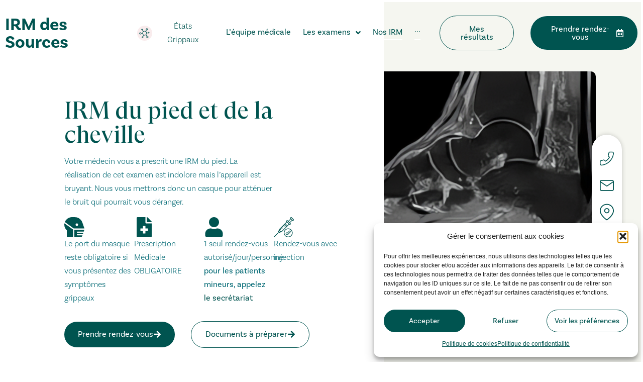

--- FILE ---
content_type: text/html; charset=UTF-8
request_url: https://irm-des-sources.com/examens/irm-du-pied-et-de-la-cheville/
body_size: 46780
content:
<!doctype html>
<html lang="fr-FR">
<head>
	<meta charset="UTF-8">
	<meta name="viewport" content="width=device-width, initial-scale=1">
	<link rel="profile" href="https://gmpg.org/xfn/11">
	<meta name='robots' content='index, follow, max-image-preview:large, max-snippet:-1, max-video-preview:-1' />
	<style>img:is([sizes="auto" i], [sizes^="auto," i]) { contain-intrinsic-size: 3000px 1500px }</style>
	
	<!-- This site is optimized with the Yoast SEO plugin v26.8 - https://yoast.com/product/yoast-seo-wordpress/ -->
	<title>IRM du pied et de la cheville - IRM des Sources</title>
	<meta name="description" content="Découvrez en plus sur IRM du pied et de la cheville . L’IRM des Sources est une structure médicale créée à Lyon en 1993." />
	<link rel="canonical" href="https://irm-des-sources.com/examens/irm-du-pied-et-de-la-cheville/" />
	<meta property="og:locale" content="fr_FR" />
	<meta property="og:type" content="article" />
	<meta property="og:title" content="IRM du pied et de la cheville - IRM des Sources" />
	<meta property="og:description" content="Découvrez en plus sur IRM du pied et de la cheville . L’IRM des Sources est une structure médicale créée à Lyon en 1993." />
	<meta property="og:url" content="https://irm-des-sources.com/examens/irm-du-pied-et-de-la-cheville/" />
	<meta property="og:site_name" content="IRM des Sources" />
	<meta property="article:modified_time" content="2023-09-20T14:18:12+00:00" />
	<meta property="og:image" content="https://irm-des-sources.com/wp-content/uploads/2023/01/cheville.png" />
	<meta property="og:image:width" content="860" />
	<meta property="og:image:height" content="664" />
	<meta property="og:image:type" content="image/png" />
	<meta name="twitter:card" content="summary_large_image" />
	<script type="application/ld+json" class="yoast-schema-graph">{"@context":"https://schema.org","@graph":[{"@type":"WebPage","@id":"https://irm-des-sources.com/examens/irm-du-pied-et-de-la-cheville/","url":"https://irm-des-sources.com/examens/irm-du-pied-et-de-la-cheville/","name":"IRM du pied et de la cheville - IRM des Sources","isPartOf":{"@id":"https://irm-des-sources.com/#website"},"primaryImageOfPage":{"@id":"https://irm-des-sources.com/examens/irm-du-pied-et-de-la-cheville/#primaryimage"},"image":{"@id":"https://irm-des-sources.com/examens/irm-du-pied-et-de-la-cheville/#primaryimage"},"thumbnailUrl":"https://irm-des-sources.com/wp-content/uploads/2023/01/cheville.png","datePublished":"2023-01-06T10:33:28+00:00","dateModified":"2023-09-20T14:18:12+00:00","description":"Découvrez en plus sur IRM du pied et de la cheville . L’IRM des Sources est une structure médicale créée à Lyon en 1993.","breadcrumb":{"@id":"https://irm-des-sources.com/examens/irm-du-pied-et-de-la-cheville/#breadcrumb"},"inLanguage":"fr-FR","potentialAction":[{"@type":"ReadAction","target":["https://irm-des-sources.com/examens/irm-du-pied-et-de-la-cheville/"]}]},{"@type":"ImageObject","inLanguage":"fr-FR","@id":"https://irm-des-sources.com/examens/irm-du-pied-et-de-la-cheville/#primaryimage","url":"https://irm-des-sources.com/wp-content/uploads/2023/01/cheville.png","contentUrl":"https://irm-des-sources.com/wp-content/uploads/2023/01/cheville.png","width":860,"height":664,"caption":"IRM pied et cheville"},{"@type":"BreadcrumbList","@id":"https://irm-des-sources.com/examens/irm-du-pied-et-de-la-cheville/#breadcrumb","itemListElement":[{"@type":"ListItem","position":1,"name":"Accueil","item":"https://irm-des-sources.com/"},{"@type":"ListItem","position":2,"name":"IRM du pied et de la cheville"}]},{"@type":"WebSite","@id":"https://irm-des-sources.com/#website","url":"https://irm-des-sources.com/","name":"IRM des Sources","description":"","potentialAction":[{"@type":"SearchAction","target":{"@type":"EntryPoint","urlTemplate":"https://irm-des-sources.com/?s={search_term_string}"},"query-input":{"@type":"PropertyValueSpecification","valueRequired":true,"valueName":"search_term_string"}}],"inLanguage":"fr-FR"}]}</script>
	<!-- / Yoast SEO plugin. -->


<link rel='dns-prefetch' href='//www.googletagmanager.com' />
<link rel="alternate" type="application/rss+xml" title="IRM des Sources &raquo; Flux" href="https://irm-des-sources.com/feed/" />
<link rel="alternate" type="application/rss+xml" title="IRM des Sources &raquo; Flux des commentaires" href="https://irm-des-sources.com/comments/feed/" />
<script>
window._wpemojiSettings = {"baseUrl":"https:\/\/s.w.org\/images\/core\/emoji\/16.0.1\/72x72\/","ext":".png","svgUrl":"https:\/\/s.w.org\/images\/core\/emoji\/16.0.1\/svg\/","svgExt":".svg","source":{"concatemoji":"https:\/\/irm-des-sources.com\/wp-includes\/js\/wp-emoji-release.min.js?ver=6.8.3"}};
/*! This file is auto-generated */
!function(s,n){var o,i,e;function c(e){try{var t={supportTests:e,timestamp:(new Date).valueOf()};sessionStorage.setItem(o,JSON.stringify(t))}catch(e){}}function p(e,t,n){e.clearRect(0,0,e.canvas.width,e.canvas.height),e.fillText(t,0,0);var t=new Uint32Array(e.getImageData(0,0,e.canvas.width,e.canvas.height).data),a=(e.clearRect(0,0,e.canvas.width,e.canvas.height),e.fillText(n,0,0),new Uint32Array(e.getImageData(0,0,e.canvas.width,e.canvas.height).data));return t.every(function(e,t){return e===a[t]})}function u(e,t){e.clearRect(0,0,e.canvas.width,e.canvas.height),e.fillText(t,0,0);for(var n=e.getImageData(16,16,1,1),a=0;a<n.data.length;a++)if(0!==n.data[a])return!1;return!0}function f(e,t,n,a){switch(t){case"flag":return n(e,"\ud83c\udff3\ufe0f\u200d\u26a7\ufe0f","\ud83c\udff3\ufe0f\u200b\u26a7\ufe0f")?!1:!n(e,"\ud83c\udde8\ud83c\uddf6","\ud83c\udde8\u200b\ud83c\uddf6")&&!n(e,"\ud83c\udff4\udb40\udc67\udb40\udc62\udb40\udc65\udb40\udc6e\udb40\udc67\udb40\udc7f","\ud83c\udff4\u200b\udb40\udc67\u200b\udb40\udc62\u200b\udb40\udc65\u200b\udb40\udc6e\u200b\udb40\udc67\u200b\udb40\udc7f");case"emoji":return!a(e,"\ud83e\udedf")}return!1}function g(e,t,n,a){var r="undefined"!=typeof WorkerGlobalScope&&self instanceof WorkerGlobalScope?new OffscreenCanvas(300,150):s.createElement("canvas"),o=r.getContext("2d",{willReadFrequently:!0}),i=(o.textBaseline="top",o.font="600 32px Arial",{});return e.forEach(function(e){i[e]=t(o,e,n,a)}),i}function t(e){var t=s.createElement("script");t.src=e,t.defer=!0,s.head.appendChild(t)}"undefined"!=typeof Promise&&(o="wpEmojiSettingsSupports",i=["flag","emoji"],n.supports={everything:!0,everythingExceptFlag:!0},e=new Promise(function(e){s.addEventListener("DOMContentLoaded",e,{once:!0})}),new Promise(function(t){var n=function(){try{var e=JSON.parse(sessionStorage.getItem(o));if("object"==typeof e&&"number"==typeof e.timestamp&&(new Date).valueOf()<e.timestamp+604800&&"object"==typeof e.supportTests)return e.supportTests}catch(e){}return null}();if(!n){if("undefined"!=typeof Worker&&"undefined"!=typeof OffscreenCanvas&&"undefined"!=typeof URL&&URL.createObjectURL&&"undefined"!=typeof Blob)try{var e="postMessage("+g.toString()+"("+[JSON.stringify(i),f.toString(),p.toString(),u.toString()].join(",")+"));",a=new Blob([e],{type:"text/javascript"}),r=new Worker(URL.createObjectURL(a),{name:"wpTestEmojiSupports"});return void(r.onmessage=function(e){c(n=e.data),r.terminate(),t(n)})}catch(e){}c(n=g(i,f,p,u))}t(n)}).then(function(e){for(var t in e)n.supports[t]=e[t],n.supports.everything=n.supports.everything&&n.supports[t],"flag"!==t&&(n.supports.everythingExceptFlag=n.supports.everythingExceptFlag&&n.supports[t]);n.supports.everythingExceptFlag=n.supports.everythingExceptFlag&&!n.supports.flag,n.DOMReady=!1,n.readyCallback=function(){n.DOMReady=!0}}).then(function(){return e}).then(function(){var e;n.supports.everything||(n.readyCallback(),(e=n.source||{}).concatemoji?t(e.concatemoji):e.wpemoji&&e.twemoji&&(t(e.twemoji),t(e.wpemoji)))}))}((window,document),window._wpemojiSettings);
</script>
<link rel="stylesheet" type="text/css" href="https://use.typekit.net/avj0zzk.css"><link rel='stylesheet' id='hello-elementor-theme-style-css' href='https://irm-des-sources.com/wp-content/themes/hello-elementor/assets/css/theme.css?ver=3.4.5' media='all' />
<link rel='stylesheet' id='jet-menu-hello-css' href='https://irm-des-sources.com/wp-content/plugins/jet-menu/integration/themes/hello-elementor/assets/css/style.css?ver=2.4.18' media='all' />
<style id='wp-emoji-styles-inline-css'>

	img.wp-smiley, img.emoji {
		display: inline !important;
		border: none !important;
		box-shadow: none !important;
		height: 1em !important;
		width: 1em !important;
		margin: 0 0.07em !important;
		vertical-align: -0.1em !important;
		background: none !important;
		padding: 0 !important;
	}
</style>
<link rel='stylesheet' id='wp-block-library-css' href='https://irm-des-sources.com/wp-includes/css/dist/block-library/style.min.css?ver=6.8.3' media='all' />
<style id='global-styles-inline-css'>
:root{--wp--preset--aspect-ratio--square: 1;--wp--preset--aspect-ratio--4-3: 4/3;--wp--preset--aspect-ratio--3-4: 3/4;--wp--preset--aspect-ratio--3-2: 3/2;--wp--preset--aspect-ratio--2-3: 2/3;--wp--preset--aspect-ratio--16-9: 16/9;--wp--preset--aspect-ratio--9-16: 9/16;--wp--preset--color--black: #000000;--wp--preset--color--cyan-bluish-gray: #abb8c3;--wp--preset--color--white: #ffffff;--wp--preset--color--pale-pink: #f78da7;--wp--preset--color--vivid-red: #cf2e2e;--wp--preset--color--luminous-vivid-orange: #ff6900;--wp--preset--color--luminous-vivid-amber: #fcb900;--wp--preset--color--light-green-cyan: #7bdcb5;--wp--preset--color--vivid-green-cyan: #00d084;--wp--preset--color--pale-cyan-blue: #8ed1fc;--wp--preset--color--vivid-cyan-blue: #0693e3;--wp--preset--color--vivid-purple: #9b51e0;--wp--preset--gradient--vivid-cyan-blue-to-vivid-purple: linear-gradient(135deg,rgba(6,147,227,1) 0%,rgb(155,81,224) 100%);--wp--preset--gradient--light-green-cyan-to-vivid-green-cyan: linear-gradient(135deg,rgb(122,220,180) 0%,rgb(0,208,130) 100%);--wp--preset--gradient--luminous-vivid-amber-to-luminous-vivid-orange: linear-gradient(135deg,rgba(252,185,0,1) 0%,rgba(255,105,0,1) 100%);--wp--preset--gradient--luminous-vivid-orange-to-vivid-red: linear-gradient(135deg,rgba(255,105,0,1) 0%,rgb(207,46,46) 100%);--wp--preset--gradient--very-light-gray-to-cyan-bluish-gray: linear-gradient(135deg,rgb(238,238,238) 0%,rgb(169,184,195) 100%);--wp--preset--gradient--cool-to-warm-spectrum: linear-gradient(135deg,rgb(74,234,220) 0%,rgb(151,120,209) 20%,rgb(207,42,186) 40%,rgb(238,44,130) 60%,rgb(251,105,98) 80%,rgb(254,248,76) 100%);--wp--preset--gradient--blush-light-purple: linear-gradient(135deg,rgb(255,206,236) 0%,rgb(152,150,240) 100%);--wp--preset--gradient--blush-bordeaux: linear-gradient(135deg,rgb(254,205,165) 0%,rgb(254,45,45) 50%,rgb(107,0,62) 100%);--wp--preset--gradient--luminous-dusk: linear-gradient(135deg,rgb(255,203,112) 0%,rgb(199,81,192) 50%,rgb(65,88,208) 100%);--wp--preset--gradient--pale-ocean: linear-gradient(135deg,rgb(255,245,203) 0%,rgb(182,227,212) 50%,rgb(51,167,181) 100%);--wp--preset--gradient--electric-grass: linear-gradient(135deg,rgb(202,248,128) 0%,rgb(113,206,126) 100%);--wp--preset--gradient--midnight: linear-gradient(135deg,rgb(2,3,129) 0%,rgb(40,116,252) 100%);--wp--preset--font-size--small: 13px;--wp--preset--font-size--medium: 20px;--wp--preset--font-size--large: 36px;--wp--preset--font-size--x-large: 42px;--wp--preset--spacing--20: 0.44rem;--wp--preset--spacing--30: 0.67rem;--wp--preset--spacing--40: 1rem;--wp--preset--spacing--50: 1.5rem;--wp--preset--spacing--60: 2.25rem;--wp--preset--spacing--70: 3.38rem;--wp--preset--spacing--80: 5.06rem;--wp--preset--shadow--natural: 6px 6px 9px rgba(0, 0, 0, 0.2);--wp--preset--shadow--deep: 12px 12px 50px rgba(0, 0, 0, 0.4);--wp--preset--shadow--sharp: 6px 6px 0px rgba(0, 0, 0, 0.2);--wp--preset--shadow--outlined: 6px 6px 0px -3px rgba(255, 255, 255, 1), 6px 6px rgba(0, 0, 0, 1);--wp--preset--shadow--crisp: 6px 6px 0px rgba(0, 0, 0, 1);}:root { --wp--style--global--content-size: 800px;--wp--style--global--wide-size: 1200px; }:where(body) { margin: 0; }.wp-site-blocks > .alignleft { float: left; margin-right: 2em; }.wp-site-blocks > .alignright { float: right; margin-left: 2em; }.wp-site-blocks > .aligncenter { justify-content: center; margin-left: auto; margin-right: auto; }:where(.wp-site-blocks) > * { margin-block-start: 24px; margin-block-end: 0; }:where(.wp-site-blocks) > :first-child { margin-block-start: 0; }:where(.wp-site-blocks) > :last-child { margin-block-end: 0; }:root { --wp--style--block-gap: 24px; }:root :where(.is-layout-flow) > :first-child{margin-block-start: 0;}:root :where(.is-layout-flow) > :last-child{margin-block-end: 0;}:root :where(.is-layout-flow) > *{margin-block-start: 24px;margin-block-end: 0;}:root :where(.is-layout-constrained) > :first-child{margin-block-start: 0;}:root :where(.is-layout-constrained) > :last-child{margin-block-end: 0;}:root :where(.is-layout-constrained) > *{margin-block-start: 24px;margin-block-end: 0;}:root :where(.is-layout-flex){gap: 24px;}:root :where(.is-layout-grid){gap: 24px;}.is-layout-flow > .alignleft{float: left;margin-inline-start: 0;margin-inline-end: 2em;}.is-layout-flow > .alignright{float: right;margin-inline-start: 2em;margin-inline-end: 0;}.is-layout-flow > .aligncenter{margin-left: auto !important;margin-right: auto !important;}.is-layout-constrained > .alignleft{float: left;margin-inline-start: 0;margin-inline-end: 2em;}.is-layout-constrained > .alignright{float: right;margin-inline-start: 2em;margin-inline-end: 0;}.is-layout-constrained > .aligncenter{margin-left: auto !important;margin-right: auto !important;}.is-layout-constrained > :where(:not(.alignleft):not(.alignright):not(.alignfull)){max-width: var(--wp--style--global--content-size);margin-left: auto !important;margin-right: auto !important;}.is-layout-constrained > .alignwide{max-width: var(--wp--style--global--wide-size);}body .is-layout-flex{display: flex;}.is-layout-flex{flex-wrap: wrap;align-items: center;}.is-layout-flex > :is(*, div){margin: 0;}body .is-layout-grid{display: grid;}.is-layout-grid > :is(*, div){margin: 0;}body{padding-top: 0px;padding-right: 0px;padding-bottom: 0px;padding-left: 0px;}a:where(:not(.wp-element-button)){text-decoration: underline;}:root :where(.wp-element-button, .wp-block-button__link){background-color: #32373c;border-width: 0;color: #fff;font-family: inherit;font-size: inherit;line-height: inherit;padding: calc(0.667em + 2px) calc(1.333em + 2px);text-decoration: none;}.has-black-color{color: var(--wp--preset--color--black) !important;}.has-cyan-bluish-gray-color{color: var(--wp--preset--color--cyan-bluish-gray) !important;}.has-white-color{color: var(--wp--preset--color--white) !important;}.has-pale-pink-color{color: var(--wp--preset--color--pale-pink) !important;}.has-vivid-red-color{color: var(--wp--preset--color--vivid-red) !important;}.has-luminous-vivid-orange-color{color: var(--wp--preset--color--luminous-vivid-orange) !important;}.has-luminous-vivid-amber-color{color: var(--wp--preset--color--luminous-vivid-amber) !important;}.has-light-green-cyan-color{color: var(--wp--preset--color--light-green-cyan) !important;}.has-vivid-green-cyan-color{color: var(--wp--preset--color--vivid-green-cyan) !important;}.has-pale-cyan-blue-color{color: var(--wp--preset--color--pale-cyan-blue) !important;}.has-vivid-cyan-blue-color{color: var(--wp--preset--color--vivid-cyan-blue) !important;}.has-vivid-purple-color{color: var(--wp--preset--color--vivid-purple) !important;}.has-black-background-color{background-color: var(--wp--preset--color--black) !important;}.has-cyan-bluish-gray-background-color{background-color: var(--wp--preset--color--cyan-bluish-gray) !important;}.has-white-background-color{background-color: var(--wp--preset--color--white) !important;}.has-pale-pink-background-color{background-color: var(--wp--preset--color--pale-pink) !important;}.has-vivid-red-background-color{background-color: var(--wp--preset--color--vivid-red) !important;}.has-luminous-vivid-orange-background-color{background-color: var(--wp--preset--color--luminous-vivid-orange) !important;}.has-luminous-vivid-amber-background-color{background-color: var(--wp--preset--color--luminous-vivid-amber) !important;}.has-light-green-cyan-background-color{background-color: var(--wp--preset--color--light-green-cyan) !important;}.has-vivid-green-cyan-background-color{background-color: var(--wp--preset--color--vivid-green-cyan) !important;}.has-pale-cyan-blue-background-color{background-color: var(--wp--preset--color--pale-cyan-blue) !important;}.has-vivid-cyan-blue-background-color{background-color: var(--wp--preset--color--vivid-cyan-blue) !important;}.has-vivid-purple-background-color{background-color: var(--wp--preset--color--vivid-purple) !important;}.has-black-border-color{border-color: var(--wp--preset--color--black) !important;}.has-cyan-bluish-gray-border-color{border-color: var(--wp--preset--color--cyan-bluish-gray) !important;}.has-white-border-color{border-color: var(--wp--preset--color--white) !important;}.has-pale-pink-border-color{border-color: var(--wp--preset--color--pale-pink) !important;}.has-vivid-red-border-color{border-color: var(--wp--preset--color--vivid-red) !important;}.has-luminous-vivid-orange-border-color{border-color: var(--wp--preset--color--luminous-vivid-orange) !important;}.has-luminous-vivid-amber-border-color{border-color: var(--wp--preset--color--luminous-vivid-amber) !important;}.has-light-green-cyan-border-color{border-color: var(--wp--preset--color--light-green-cyan) !important;}.has-vivid-green-cyan-border-color{border-color: var(--wp--preset--color--vivid-green-cyan) !important;}.has-pale-cyan-blue-border-color{border-color: var(--wp--preset--color--pale-cyan-blue) !important;}.has-vivid-cyan-blue-border-color{border-color: var(--wp--preset--color--vivid-cyan-blue) !important;}.has-vivid-purple-border-color{border-color: var(--wp--preset--color--vivid-purple) !important;}.has-vivid-cyan-blue-to-vivid-purple-gradient-background{background: var(--wp--preset--gradient--vivid-cyan-blue-to-vivid-purple) !important;}.has-light-green-cyan-to-vivid-green-cyan-gradient-background{background: var(--wp--preset--gradient--light-green-cyan-to-vivid-green-cyan) !important;}.has-luminous-vivid-amber-to-luminous-vivid-orange-gradient-background{background: var(--wp--preset--gradient--luminous-vivid-amber-to-luminous-vivid-orange) !important;}.has-luminous-vivid-orange-to-vivid-red-gradient-background{background: var(--wp--preset--gradient--luminous-vivid-orange-to-vivid-red) !important;}.has-very-light-gray-to-cyan-bluish-gray-gradient-background{background: var(--wp--preset--gradient--very-light-gray-to-cyan-bluish-gray) !important;}.has-cool-to-warm-spectrum-gradient-background{background: var(--wp--preset--gradient--cool-to-warm-spectrum) !important;}.has-blush-light-purple-gradient-background{background: var(--wp--preset--gradient--blush-light-purple) !important;}.has-blush-bordeaux-gradient-background{background: var(--wp--preset--gradient--blush-bordeaux) !important;}.has-luminous-dusk-gradient-background{background: var(--wp--preset--gradient--luminous-dusk) !important;}.has-pale-ocean-gradient-background{background: var(--wp--preset--gradient--pale-ocean) !important;}.has-electric-grass-gradient-background{background: var(--wp--preset--gradient--electric-grass) !important;}.has-midnight-gradient-background{background: var(--wp--preset--gradient--midnight) !important;}.has-small-font-size{font-size: var(--wp--preset--font-size--small) !important;}.has-medium-font-size{font-size: var(--wp--preset--font-size--medium) !important;}.has-large-font-size{font-size: var(--wp--preset--font-size--large) !important;}.has-x-large-font-size{font-size: var(--wp--preset--font-size--x-large) !important;}
:root :where(.wp-block-pullquote){font-size: 1.5em;line-height: 1.6;}
</style>
<link rel='stylesheet' id='image-map-pro-dist-css-css' href='https://irm-des-sources.com/wp-content/plugins/image-map-pro-wordpress/css/image-map-pro.min.css?ver=5.6.9' media='' />
<link rel='stylesheet' id='cmplz-general-css' href='https://irm-des-sources.com/wp-content/plugins/complianz-gdpr/assets/css/cookieblocker.min.css?ver=1765897845' media='all' />
<link rel='stylesheet' id='dce-style-css' href='https://irm-des-sources.com/wp-content/plugins/dynamic-content-for-elementor/assets/css/style.min.css?ver=3.3.23' media='all' />
<link rel='stylesheet' id='dce-dynamic-visibility-css' href='https://irm-des-sources.com/wp-content/plugins/dynamic-content-for-elementor/assets/css/dynamic-visibility.min.css?ver=3.3.23' media='all' />
<link rel='stylesheet' id='dce-tooltip-css' href='https://irm-des-sources.com/wp-content/plugins/dynamic-content-for-elementor/assets/css/tooltip.min.css?ver=3.3.23' media='all' />
<link rel='stylesheet' id='hello-elementor-css' href='https://irm-des-sources.com/wp-content/themes/hello-elementor/assets/css/reset.css?ver=3.4.5' media='all' />
<link rel='stylesheet' id='hello-elementor-header-footer-css' href='https://irm-des-sources.com/wp-content/themes/hello-elementor/assets/css/header-footer.css?ver=3.4.5' media='all' />
<link rel='stylesheet' id='font-awesome-all-css' href='https://irm-des-sources.com/wp-content/plugins/jet-menu/assets/public/lib/font-awesome/css/all.min.css?ver=5.12.0' media='all' />
<link rel='stylesheet' id='font-awesome-v4-shims-css' href='https://irm-des-sources.com/wp-content/plugins/jet-menu/assets/public/lib/font-awesome/css/v4-shims.min.css?ver=5.12.0' media='all' />
<link rel='stylesheet' id='jet-menu-public-styles-css' href='https://irm-des-sources.com/wp-content/plugins/jet-menu/assets/public/css/public.css?ver=2.4.18' media='all' />
<link rel='stylesheet' id='elementor-frontend-css' href='https://irm-des-sources.com/wp-content/plugins/elementor/assets/css/frontend.min.css?ver=3.34.0' media='all' />
<link rel='stylesheet' id='widget-heading-css' href='https://irm-des-sources.com/wp-content/plugins/elementor/assets/css/widget-heading.min.css?ver=3.34.0' media='all' />
<link rel='stylesheet' id='widget-icon-list-css' href='https://irm-des-sources.com/wp-content/plugins/elementor/assets/css/widget-icon-list.min.css?ver=3.34.0' media='all' />
<link rel='stylesheet' id='widget-image-css' href='https://irm-des-sources.com/wp-content/plugins/elementor/assets/css/widget-image.min.css?ver=3.34.0' media='all' />
<link rel='stylesheet' id='e-sticky-css' href='https://irm-des-sources.com/wp-content/plugins/elementor-pro/assets/css/modules/sticky.min.css?ver=3.34.0' media='all' />
<link rel='stylesheet' id='e-animation-grow-css' href='https://irm-des-sources.com/wp-content/plugins/elementor/assets/lib/animations/styles/e-animation-grow.min.css?ver=3.34.0' media='all' />
<link rel='stylesheet' id='widget-lottie-css' href='https://irm-des-sources.com/wp-content/plugins/elementor-pro/assets/css/widget-lottie.min.css?ver=3.34.0' media='all' />
<link rel='stylesheet' id='widget-nav-menu-css' href='https://irm-des-sources.com/wp-content/plugins/elementor-pro/assets/css/widget-nav-menu.min.css?ver=3.34.0' media='all' />
<link rel='stylesheet' id='dce-dynamic-posts-css' href='https://irm-des-sources.com/wp-content/plugins/dynamic-content-for-elementor/assets/css/dynamic-posts.min.css?ver=3.3.23' media='all' />
<link rel='stylesheet' id='widget-icon-box-css' href='https://irm-des-sources.com/wp-content/plugins/elementor/assets/css/widget-icon-box.min.css?ver=3.34.0' media='all' />
<link rel='stylesheet' id='widget-video-css' href='https://irm-des-sources.com/wp-content/plugins/elementor/assets/css/widget-video.min.css?ver=3.34.0' media='all' />
<link rel='stylesheet' id='widget-form-css' href='https://irm-des-sources.com/wp-content/plugins/elementor-pro/assets/css/widget-form.min.css?ver=3.34.0' media='all' />
<link rel='stylesheet' id='widget-google_maps-css' href='https://irm-des-sources.com/wp-content/plugins/elementor/assets/css/widget-google_maps.min.css?ver=3.34.0' media='all' />
<link rel='stylesheet' id='e-animation-fadeInLeft-css' href='https://irm-des-sources.com/wp-content/plugins/elementor/assets/lib/animations/styles/fadeInLeft.min.css?ver=3.34.0' media='all' />
<link rel='stylesheet' id='e-popup-css' href='https://irm-des-sources.com/wp-content/plugins/elementor-pro/assets/css/conditionals/popup.min.css?ver=3.34.0' media='all' />
<link rel='stylesheet' id='e-animation-slideInUp-css' href='https://irm-des-sources.com/wp-content/plugins/elementor/assets/lib/animations/styles/slideInUp.min.css?ver=3.34.0' media='all' />
<link rel='stylesheet' id='dce-acf-repeater-css' href='https://irm-des-sources.com/wp-content/plugins/dynamic-content-for-elementor/assets/css/acf-repeater.min.css?ver=3.3.23' media='all' />
<link rel='stylesheet' id='dce-datatables-css' href='https://irm-des-sources.com/wp-content/plugins/dynamic-content-for-elementor/assets/node/datatables/datatables.min.css?ver=3.3.23' media='all' />
<link rel='stylesheet' id='dce-accordionjs-css' href='https://irm-des-sources.com/wp-content/plugins/dynamic-content-for-elementor/assets/node/accordionjs/accordion.css?ver=3.3.23' media='all' />
<link rel='stylesheet' id='swiper-css' href='https://irm-des-sources.com/wp-content/plugins/elementor/assets/lib/swiper/v8/css/swiper.min.css?ver=8.4.5' media='all' />
<link rel='stylesheet' id='elementor-post-6-css' href='https://irm-des-sources.com/wp-content/uploads/elementor/css/post-6.css?ver=1769593283' media='all' />
<link rel='stylesheet' id='dashicons-css' href='https://irm-des-sources.com/wp-includes/css/dashicons.min.css?ver=6.8.3' media='all' />
<link rel='stylesheet' id='jet-tricks-frontend-css' href='https://irm-des-sources.com/wp-content/plugins/jet-tricks/assets/css/jet-tricks-frontend.css?ver=1.5.9' media='all' />
<link rel='stylesheet' id='elementor-post-147-css' href='https://irm-des-sources.com/wp-content/uploads/elementor/css/post-147.css?ver=1769593284' media='all' />
<link rel='stylesheet' id='elementor-post-597-css' href='https://irm-des-sources.com/wp-content/uploads/elementor/css/post-597.css?ver=1769593285' media='all' />
<link rel='stylesheet' id='elementor-post-810-css' href='https://irm-des-sources.com/wp-content/uploads/elementor/css/post-810.css?ver=1769593310' media='all' />
<link rel='stylesheet' id='elementor-post-3226-css' href='https://irm-des-sources.com/wp-content/uploads/elementor/css/post-3226.css?ver=1769593285' media='all' />
<link rel='stylesheet' id='elementor-post-2395-css' href='https://irm-des-sources.com/wp-content/uploads/elementor/css/post-2395.css?ver=1769593285' media='all' />
<link rel='stylesheet' id='elementor-post-2263-css' href='https://irm-des-sources.com/wp-content/uploads/elementor/css/post-2263.css?ver=1769593285' media='all' />
<link rel='stylesheet' id='elementor-post-1626-css' href='https://irm-des-sources.com/wp-content/uploads/elementor/css/post-1626.css?ver=1769593285' media='all' />
<link rel='stylesheet' id='elementor-post-1545-css' href='https://irm-des-sources.com/wp-content/uploads/elementor/css/post-1545.css?ver=1769593285' media='all' />
<link rel='stylesheet' id='elementor-post-1063-css' href='https://irm-des-sources.com/wp-content/uploads/elementor/css/post-1063.css?ver=1769593285' media='all' />
<link rel='stylesheet' id='hello-elementor-child-style-css' href='https://irm-des-sources.com/wp-content/themes/hello-theme-child-master-by-marquedigitale/style.css?ver=1.0.0' media='all' />
<link rel='stylesheet' id='jquery-chosen-css' href='https://irm-des-sources.com/wp-content/plugins/jet-search/assets/lib/chosen/chosen.min.css?ver=1.8.7' media='all' />
<link rel='stylesheet' id='jet-search-css' href='https://irm-des-sources.com/wp-content/plugins/jet-search/assets/css/jet-search.css?ver=3.5.16.1' media='all' />
<script src="https://irm-des-sources.com/wp-includes/js/jquery/jquery.min.js?ver=3.7.1" id="jquery-core-js"></script>
<script defer src="https://irm-des-sources.com/wp-includes/js/jquery/jquery-migrate.min.js?ver=3.4.1" id="jquery-migrate-js"></script>
<script defer src="https://irm-des-sources.com/wp-includes/js/imagesloaded.min.js?ver=6.8.3" id="imagesLoaded-js"></script>

<!-- Extrait de code de la balise Google (gtag.js) ajouté par Site Kit -->
<!-- Extrait Google Analytics ajouté par Site Kit -->
<script type="text/plain" data-service="google-analytics" data-category="statistics" data-cmplz-src="https://www.googletagmanager.com/gtag/js?id=GT-MQ7QRPZ" id="google_gtagjs-js" async></script>
<script id="google_gtagjs-js-after">
window.dataLayer = window.dataLayer || [];function gtag(){dataLayer.push(arguments);}
gtag("set","linker",{"domains":["irm-des-sources.com"]});
gtag("js", new Date());
gtag("set", "developer_id.dZTNiMT", true);
gtag("config", "GT-MQ7QRPZ");
</script>
<link rel="https://api.w.org/" href="https://irm-des-sources.com/wp-json/" /><link rel="alternate" title="JSON" type="application/json" href="https://irm-des-sources.com/wp-json/wp/v2/examens/93" /><link rel="EditURI" type="application/rsd+xml" title="RSD" href="https://irm-des-sources.com/xmlrpc.php?rsd" />
<meta name="generator" content="WordPress 6.8.3" />
<link rel='shortlink' href='https://irm-des-sources.com/?p=93' />
<link rel="alternate" title="oEmbed (JSON)" type="application/json+oembed" href="https://irm-des-sources.com/wp-json/oembed/1.0/embed?url=https%3A%2F%2Firm-des-sources.com%2Fexamens%2Firm-du-pied-et-de-la-cheville%2F" />
<link rel="alternate" title="oEmbed (XML)" type="text/xml+oembed" href="https://irm-des-sources.com/wp-json/oembed/1.0/embed?url=https%3A%2F%2Firm-des-sources.com%2Fexamens%2Firm-du-pied-et-de-la-cheville%2F&#038;format=xml" />
<meta name="generator" content="Site Kit by Google 1.171.0" />			<style>.cmplz-hidden {
					display: none !important;
				}</style><meta name="generator" content="Elementor 3.34.0; features: e_font_icon_svg, additional_custom_breakpoints; settings: css_print_method-external, google_font-disabled, font_display-block">
<script>
	jQuery(document).ready(function($){
		$('.jet-menu-item-161').on('mouseover', function() {
			$('#test').css('background-color', 'var(--e-global-color-primary)');
			$('#test').css('transition', 'background-color 0s .1s');
		});
		$('.jet-menu-item-161').on('mouseout', function() {
			$('#test').css('background-color', 'var(--e-global-color-1796042)');
			$('#test').css('transition', 'background-color 0s .6s');
		});
		
		/*----------------------------------------------------------------------------------------------*/
			
		$('.jet-menu-item-161').on('mouseover', function() {
			$('#test2').css('background-color', 'var(--e-global-color-primary)');
				$('#test2').css('transition', 'background-color 0s .1s');
			
			$('#logowhite2 a').css('color', 'var(--e-global-color-9c76731)');
				$('#logowhite2 a').css('transition', 'color 0s .1s');
			
			$('#covid2 span').css('color', 'var(--e-global-color-9c76731)');
				$('#covid2 span').css('transition', 'color 0s .1s');
			
			$('#menuwhite2 a').css('color', 'var(--e-global-color-9c76731)');
				$('#menuwhite2 a').css('transition', 'color 0s .1s');
			
			$('#buttonresultat2 a').css('color', 'var(--e-global-color-9c76731)');
				$('#buttonresultat2 a').css('transition', 'color 0s .1s');
			$('#buttonresultat2 a').css('border-color', 'var(--e-global-color-9c76731)');
				$('#buttonresultat2 a').css('transition', 'border-color 0s .1s');
			
			$('#buttonrdv2 a').css('background-color', 'var(--e-global-color-9c76731)');
				$('#buttonrdv2 a').css('transition', 'background-color 0s .1s');
			$('#buttonrdv2 a').css('color', 'var(--e-global-color-primary)');
				$('#buttonrdv2 a').css('transition', 'color 0s .1s');
			$('#buttonrdv2 svg').css('fill', 'var(--e-global-color-primary)');
				$('#buttonrdv2 svg').css('transition', 'color 0s .1s');
		});

		$('.jet-menu-item-161').on('mouseout', function() {
			$('#test2').css('background-color', 'var(--e-global-color-1796042)');
				$('#test2').css('transition', 'background-color 0s .6s');
			
			$('#logowhite2 a').css('color', 'var(--e-global-color-primary)');
				$('#logowhite2 a').css('transition', 'color 0s .6s');
			
			$('#covid2 span').css('color', 'var(--e-global-color-primary)');
				$('#covid2 span').css('transition', 'color 0s .6s');
			
			$('#menuwhite2 a').css('color', 'var(--e-global-color-primary)');
				$('#menuwhite2 a').css('transition', 'color 0s .6s');
			
			$('#buttonresultat2 a').css('border-color', 'var(--e-global-color-primary)');
				$('#buttonresultat2 a').css('transition', 'border-color 0s .6s');
			$('#buttonresultat2 a').css('color', 'var(--e-global-color-primary)');
				$('#buttonresultat2 a').css('transition', 'all 0s .6s');
			
			$('#buttonrdv2 a').css('background-color', 'var(--e-global-color-primary)');
				$('#buttonrdv2 a').css('transition', 'background-color 0s .6s');
			$('#buttonrdv2 a').css('color', 'var(--e-global-color-9c76731)');
				$('#buttonrdv2 a').css('transition', 'all 0s .6s');
			$('#buttonrdv2 svg').css('color', 'var(--e-global-color-9c76731)');
				$('#buttonrdv2 svg').css('transition', 'all 0s .6s');
		});
	});
</script>
<script>
	jQuery( function( $ ) {
		// Add space for Elementor Menu Anchor link
		$( window ).on( 'elementor/frontend/init', function() {
			elementorFrontend.hooks.addFilter( 'frontend/handlers/menu_anchor/scroll_top_distance', function( scrollTop ) {
				return scrollTop - 120;
			} );
		} );
	} );
</script>
<script>
	jQuery(document).ready(function($){
		$("#testtete").css("display", "none");
		$("#poly-1918").on("mouseover", function(){
			$("#testtete").css("display", "block");
			$("#aa").css("margin-bottom", "150px");
		});
	});
</script>
<script>
	jQuery(document).ready(function($){
		$('#form-field-objet option:first-child').prop( "disabled", true );
	});
</script>
<script>
	jQuery(document).ready(function($){
			$("#tetemenu").css("display", "block", "!important");
			$("#hautmenu").css("display", "block", "!important");
			$("#basmenu").css("display", "block", "!important");
		$("#tete").on("mouseover", function(){
			$("#tete").css("color", "green", "!important");
			$("#tetemenu").css("display", "block", "!important");
			$("#hautmenu").css("display", "none", "!important");
			$("#basmenu").css("display", "none", "!important");
		});
		$("#haut").on("mouseover", function(){
			$("#tetemenu").css("display", "none", "!important");
			$("#hautmenu").css("display", "block", "!important");
			$("#basmenu").css("display", "none", "!important");
		});
		$("#bas").on("mouseover", function(){
			$("#tetemenu").css("display", "none", "!important");
			$("#hautmenu").css("display", "none", "!important");
			$("#basmenu").css("display", "block", "!important");
		});
	});
</script>
			<style>
				.e-con.e-parent:nth-of-type(n+4):not(.e-lazyloaded):not(.e-no-lazyload),
				.e-con.e-parent:nth-of-type(n+4):not(.e-lazyloaded):not(.e-no-lazyload) * {
					background-image: none !important;
				}
				@media screen and (max-height: 1024px) {
					.e-con.e-parent:nth-of-type(n+3):not(.e-lazyloaded):not(.e-no-lazyload),
					.e-con.e-parent:nth-of-type(n+3):not(.e-lazyloaded):not(.e-no-lazyload) * {
						background-image: none !important;
					}
				}
				@media screen and (max-height: 640px) {
					.e-con.e-parent:nth-of-type(n+2):not(.e-lazyloaded):not(.e-no-lazyload),
					.e-con.e-parent:nth-of-type(n+2):not(.e-lazyloaded):not(.e-no-lazyload) * {
						background-image: none !important;
					}
				}
			</style>
			<link rel="icon" href="https://irm-des-sources.com/wp-content/uploads/2022/12/faviconirm-150x150.png" sizes="32x32" />
<link rel="icon" href="https://irm-des-sources.com/wp-content/uploads/2022/12/faviconirm-300x300.png" sizes="192x192" />
<link rel="apple-touch-icon" href="https://irm-des-sources.com/wp-content/uploads/2022/12/faviconirm-300x300.png" />
<meta name="msapplication-TileImage" content="https://irm-des-sources.com/wp-content/uploads/2022/12/faviconirm-300x300.png" />
		<style id="wp-custom-css">
			::selection {
  color: white;
  background: var(--e-global-color-primary);
}

* {
    -webkit-tap-highlight-color: #00545026;
}

.overflow{overflow: hidden;}

#actions-right{
    position:fixed;
    display:flex;
    z-index:999;
    bottom:05vh;
    right:2em;
    width:5em;
}

.marge{
    margin-left:8vw;
margin-right:8vw;}

.margin{
    padding-left:9vw;
padding-right:9vw;
padding-top:6em;
padding-bottom:6em;
}

.titre {
	    font-family: var( --e-global-typography-2d46885-font-family ), Sans-serif;
    font-size: var( --e-global-typography-2d46885-font-size );
    font-weight: var( --e-global-typography-2d46885-font-weight );
}

.texte {
	    font-family: var( --e-global-typography-text-font-family ), Sans-serif;
    font-size: var( --e-global-typography-text-font-size );
    font-weight: var( --e-global-typography-text-font-weight );
}

.column:hover .insidecolumn {
	color: white!important;
}

.column:hover{
	margin-top:-1em!important;
	margin-bottom:1em!important;
}
.column:hover .insidecolumn svg {
	fill: white!important;
}


.blocteam{margin:10px;}

/* Header */

/* CHANGES THE BACKGROUND MENU ON SCROLL */

.elementor-sticky--effects {
 background: var(--e-global-color-primary)!important;
	transition: all 0.35s!important;/* edit here to change the background color for your sticky header*/
}
/* CHANGES THE TEXT COLOR ON SCROLL */
.elementor-sticky--effects #menuwhite1 a {
 color: var(--e-global-color-9c76731)!important;
	transition: all 0.35s!important;
}
.elementor-sticky--effects #covid1 span {
 color: var(--e-global-color-9c76731)!important; 
	transition: all 0.35s!important;
}

.elementor-sticky--effects #buttonresultat1 a {
 color: var(--e-global-color-9c76731)!important; 
	border-color:var(--e-global-color-9c76731)!important; 
	transition: all 0.35s!important;
}

.elementor-sticky--effects #buttonresultat1:hover a {
 color: var(--e-global-color-primary)!important; 
	border-color:var(--e-global-color-9c76731)!important; 
	transition: all 0.35s!important;
}

.elementor-sticky--effects #buttonrdv1 a {
 background-color: var(--e-global-color-9c76731)!important; 
 color: var(--e-global-color-primary)!important;
	transition: all 0.35s!important;
}

.elementor-sticky--effects #buttonrdv1:hover a {
 background-color: var(--e-global-color-1796042)!important; 
 color: var(--e-global-color-9c76731)!important;
	border-color: var(--e-global-color-9c76731)!important;
	transition: all 0.35s!important;
}

/* CHANGES THE LOGO COLOR ON SCROLL */
.elementor-sticky--effects #logowhite1 a {
 color: var(--e-global-color-9c76731)!important;
	transition: all 0.35s!important;
}

/*************************************/

/* CHANGES THE TEXT COLOR ON SCROLL */
.elementor-sticky--effects #menuwhite2 a {
 color: var(--e-global-color-9c76731)!important;
	transition: all 0.35s!important;
}

.elementor-sticky--effects .jet-mobile-menu__toggle-icon {
 color: var(--e-global-color-9c76731)!important;
	transition: all 0.35s!important;
}

.elementor-sticky--effects .jet-mobile-menu__item-inner div {
	color: var(--e-global-color-primary)!important;
}

.elementor-sticky--effects #covid2 span {
 color: var(--e-global-color-9c76731)!important; 
	transition: all 0.35s!important;
}

.elementor-sticky--effects #buttonresultat2 a {
 color: var(--e-global-color-9c76731)!important; 
	border-color:var(--e-global-color-9c76731)!important; 
	transition: all 0.35s!important;
}

.elementor-sticky--effects #buttonresultat2:hover a {
 color: var(--e-global-color-primary)!important; 
	border-color:var(--e-global-color-9c76731)!important; 
	transition: all 0.35s!important;
}

.elementor-sticky--effects #buttonrdv2 a {
 background-color: var(--e-global-color-9c76731)!important; 
 color: var(--e-global-color-primary)!important;
	transition: all 0.35s!important;
}

.elementor-sticky--effects #buttonrdv2:hover a {
 background-color: var(--e-global-color-1796042)!important; 
 color: var(--e-global-color-9c76731)!important;
	border-color: var(--e-global-color-9c76731)!important;
	transition: all 0.35s!important;
}

/* CHANGES THE LOGO COLOR ON SCROLL */
.elementor-sticky--effects #logowhite2 a {
 color: var(--e-global-color-9c76731)!important;
	transition: all 0.35s!important;
}



/* CONTROLS THE TRANSITION SPEED - KEEP ALL SAME SPEED TO HAVE A CLEAN EFFECT */

.elementor-sticky--effects .sticky-menu-items ul li a {
 transition: .5s all ease-in-out;
}
.elementor-sticky--effects {
 transition: .5s all ease-in-out;
}

.dce-posts-container .dce-posts ul {padding-left:0px!important}

ul {
	list-style-type: none;
	padding: 0;
}

@media only screen and (min-width : 1224px){
.buttonicon:hover i {
    margin-left: 1em;
    transition: all .35s;
}

.buttonicon i {
    transition: all .35s;
}
}	

/*tab*/
.elementor-widget-tabs .elementor-tab-content {
	padding: 0px!important;}

div.elementor-widget-tabs.elementor-tabs-view-horizontal .elementor-tab-desktop-title {
padding-left: 0px!important;
}

/* Mark */
mark, mark:link {
	color:var( --e-global-color-text );
  text-decoration: none;
  background-position-y: -0%;
  background-image: linear-gradient( #FFFFFF 35%, #f5f6f0 10%);
  transition: background 500ms ease;
  background-size: 15px;
  background-size: auto 175%;
		line-height:1.2em;
	font-weight: bold;
}

mark:hover {
  background-position-y: 100%;
}

.jet-menu-item .jet-sub-mega-menu {
	    -webkit-box-shadow: 2px 2px 0px rgb(0 0 0 / 20%)!important;

}

.jet-menu.jet-menu--animation-type-fade .jet-sub-mega-menu {
	transition: all 0s .1s!important;
}

.mobile-body .headerScreenContainer {
	background-color: var(--e-global-color-primary)!important;
}

.tippy-content p {
	margin: 0em;
}

a {
	color: var(--e-global-color-primary)
}


a:hover {
	color: var(--e-global-color-bbb32b3)
}

/*.dce-wrapper-grid {
	justify-content: center!important;
}*/

body:not(.elementor-editor-active) .elementor-widget-menu-anchor {
  position: relative;
  z-index: -1;
}

body:not(.elementor-editor-active) .elementor-menu-anchor:before {
  content: "";
  display: block;
  height: 80px; /* fixed header height*/
  margin: -80px 0 0; /* negative fixed header height */
  visibility: hidden;
  pointer-events: none;
}

.examens .dce-wrapper-grid div {
	width: auto!important;
	flex-basis: content!important;
  justify-content: center!important;
	flex-wrap: wrap!important;
	flex: center!important;
	align-items: center!important;
}

.examens article {
	width: auto!important;
	flex-basis: content!important;
  justify-content: center!important;
	flex-wrap: wrap!important;
	flex: center!important;
	align-items: center!important;
}

#whitemenu {display: none;}

@media only screen and (max-width: 480px) {
.elementor-sticky--effects #greenmenu {
	display: none;
}

.elementor-sticky--effects #whitemenu {
	display: block;
}
}

.jet-ajax-search__field {
	outline: none!important;
}


.jet-ajax-search__field:focus {
	outline: none!important;
}

.imp-tooltip {
	border: 2px solid #e8f2ff;
}

.cursor-hover-arrow:hover{
		cursor:url("https://irm-des-sources.com/wp-content/uploads/2023/02/Groupe-4.svg"),auto!important;
	
}

.insidecolumn svg {
	height: inherit!important;
}		</style>
		</head>
<body data-cmplz=1 class="wp-singular examens-template-default single single-examens postid-93 wp-embed-responsive wp-theme-hello-elementor wp-child-theme-hello-theme-child-master-by-marquedigitale hello-elementor-default jet-desktop-menu-active elementor-default elementor-kit-6 elementor-page-810">


<a class="skip-link screen-reader-text" href="#content">Aller au contenu</a>

		<header data-elementor-type="header" data-elementor-id="147" class="elementor elementor-147 elementor-location-header" data-elementor-post-type="elementor_library">
			<div class="elementor-element elementor-element-e2eb065 megamenu e-flex e-con-boxed e-con e-parent" data-id="e2eb065" data-element_type="container" id="top">
					<div class="e-con-inner">
					</div>
				</div>
		<!-- dce invisible element a57000c --><div class="dce-visibility-event elementor-element elementor-element-f277a08 menu2 e-con-full e-flex e-con e-parent" data-id="f277a08" data-element_type="container" id="test2" data-settings="{&quot;enabled_visibility&quot;:&quot;yes&quot;,&quot;dce_visibility_selected&quot;:&quot;hide&quot;,&quot;sticky&quot;:&quot;top&quot;,&quot;sticky_on&quot;:[&quot;desktop&quot;,&quot;tablet&quot;,&quot;mobile&quot;],&quot;sticky_offset&quot;:0,&quot;sticky_effects_offset&quot;:0,&quot;sticky_anchor_link_offset&quot;:0}">
		<div class="elementor-element elementor-element-9783066 e-con-full e-flex e-con e-child" data-id="9783066" data-element_type="container" data-settings="{&quot;background_background&quot;:&quot;classic&quot;}">
				<div class="elementor-element elementor-element-30c2cca elementor-widget__width-auto elementor-widget-mobile__width-initial elementor-widget elementor-widget-heading" data-id="30c2cca" data-element_type="widget" id="logowhite2" data-widget_type="heading.default">
				<div class="elementor-widget-container">
					<p class="elementor-heading-title elementor-size-default"><a href="https://irm-des-sources.com/">IRM des Sources</a></p>				</div>
				</div>
				<div data-dce-text-color="#005450" class="elementor-element elementor-element-2bdf111 elementor-widget__width-auto elementor-align-center elementor-widget-mobile__width-auto elementor-hidden-mobile elementor-icon-list--layout-traditional elementor-list-item-link-full_width elementor-widget elementor-widget-icon-list" data-id="2bdf111" data-element_type="widget" id="covid2" data-widget_type="icon-list.default">
				<div class="elementor-widget-container">
							<ul class="elementor-icon-list-items">
							<li class="elementor-icon-list-item">
											<a href="/informations-covid/">

												<span class="elementor-icon-list-icon">
							<svg xmlns="http://www.w3.org/2000/svg" id="uuid-b41b9026-aada-4ec5-a4a5-849a4f558639" viewBox="0 0 670.94 670.94"><circle cx="335.47" cy="335.47" r="335.47" fill="#f9eced"></circle><path d="m512.07,277.37c-8.97.01-17.58,3.58-23.93,9.93-6.35,6.35-9.92,14.95-9.93,23.93,0,.58.14,1.12.17,1.7l-46.64,7.77h0c-3.41-26.26-17.01-50.12-37.86-66.45l26.94-46.5h0c3.97,1.2,8.09,1.84,12.25,1.9,14.07.03,27.35-6.5,35.93-17.66,8.58-11.15,11.47-25.67,7.83-39.26-3.64-13.6-13.4-24.72-26.4-30.1-13-5.38-27.77-4.39-39.95,2.66-12.18,7.05-20.37,19.37-22.19,33.32-1.81,13.96,2.99,27.95,12.96,37.88l-26.51,45.77h0c-28.99-14.25-63.15-13.28-91.28,2.59l-36.13-51.3c3.35-5.32,5.14-11.47,5.16-17.76,0-8.98-3.57-17.59-9.92-23.94-6.35-6.35-14.96-9.92-23.94-9.92s-17.59,3.57-23.94,9.92c-6.35,6.35-9.92,14.96-9.92,23.94s3.57,17.59,9.92,23.94c6.35,6.35,14.96,9.92,23.94,9.92,3.76-.04,7.47-.71,11.01-1.99l35.26,50.06h0c-19.4,16.96-31.56,40.7-33.99,66.35l-48.25,8.04h0c-4.33-14-15.24-25-29.21-29.46-13.97-4.45-29.23-1.8-40.87,7.11-11.64,8.91-18.2,22.94-17.55,37.59.65,14.65,8.41,28.05,20.79,35.9,12.38,7.85,27.82,9.15,41.34,3.48,13.52-5.67,23.42-17.58,26.51-31.92l47.59-7.93c4.28,32.68,24.21,61.23,53.42,76.5l-36.94,57.78c-9.18-1.79-18.7.29-26.29,5.76-7.59,5.47-12.58,13.83-13.78,23.12-1.2,9.28,1.49,18.64,7.44,25.86,5.94,7.22,14.62,11.66,23.95,12.26,9.33.6,18.5-2.69,25.33-9.1,6.82-6.4,10.69-15.34,10.69-24.69-.03-7.91-2.86-15.55-7.99-21.58l39.02-61.03c26.49,7.45,54.89,3.25,78.08-11.55l38.42,52.34c-10.6,11.18-15.03,26.84-11.87,41.92,3.17,15.07,13.53,27.63,27.73,33.59,14.2,5.97,30.42,4.58,43.4-3.71,12.98-8.29,21.07-22.42,21.63-37.82.56-15.39-6.47-30.08-18.81-39.29-12.34-9.22-28.42-11.78-43.02-6.87l-39.53-53.85c17.15-16.78,27.76-39.11,29.94-63.01l55.34-9.22c7.79,8.32,19.25,12.15,30.47,10.2s20.72-9.42,25.24-19.88c4.53-10.46,3.48-22.49-2.78-32.01-6.26-9.52-16.9-15.25-28.3-15.24h0Zm-79-135.43h0c5.99,0,11.73,2.38,15.96,6.61,4.24,4.23,6.61,9.97,6.61,15.96s-2.38,11.73-6.61,15.96c-4.23,4.23-9.97,6.61-15.96,6.61s-11.73-2.38-15.96-6.61-6.61-9.97-6.61-15.96c0-5.98,2.39-11.72,6.62-15.95,4.23-4.23,9.97-6.61,15.95-6.62h0Zm-225.72,33.86c0-3.77,1.87-7.29,5-9.39,3.13-2.1,7.1-2.5,10.59-1.06,3.48,1.44,6.02,4.52,6.76,8.22.74,3.7-.41,7.52-3.07,10.18h-.01s-.05.05-.05.05h0c-3.23,3.22-8.08,4.17-12.28,2.42-4.21-1.75-6.94-5.86-6.94-10.42h0Zm33.86,349.87c-4.56,0-8.68-2.75-10.43-6.97-1.75-4.22-.78-9.07,2.44-12.3,3.23-3.23,8.08-4.19,12.3-2.44,4.22,1.75,6.97,5.86,6.97,10.43,0,6.23-5.06,11.28-11.29,11.29h0Zm237-22.57h0c0,5.99-2.38,11.73-6.61,15.96s-9.98,6.61-15.96,6.61-11.73-2.38-15.96-6.61-6.61-9.97-6.61-15.96,2.38-11.73,6.61-15.96c4.23-4.24,9.98-6.61,15.96-6.61,5.99,0,11.72,2.38,15.95,6.62s6.61,9.97,6.62,15.95h0Zm-338.58-135.43h0c-5.99,0-11.73-2.38-15.96-6.61-4.24-4.23-6.61-9.98-6.61-15.96s2.38-11.73,6.61-15.96c4.23-4.23,9.97-6.61,15.96-6.61s11.73,2.38,15.96,6.61,6.61,9.98,6.61,15.96c0,5.99-2.39,11.72-6.62,15.95-4.23,4.23-9.97,6.61-15.95,6.62h0Zm191.86,45.15h0c-20.95,0-41.05-8.33-55.87-23.14-14.81-14.82-23.14-34.91-23.14-55.87s8.32-41.05,23.14-55.86c14.82-14.82,34.91-23.14,55.87-23.14s41.05,8.32,55.86,23.14c14.82,14.82,23.14,34.91,23.14,55.86-.02,20.95-8.35,41.03-23.17,55.84-14.81,14.81-34.89,23.14-55.83,23.17h0Zm180.58-90.28h0c-4.56,0-8.68-2.75-10.43-6.97-1.75-4.22-.78-9.07,2.44-12.3,3.23-3.23,8.08-4.19,12.3-2.44,4.22,1.75,6.97,5.86,6.97,10.43,0,6.23-5.06,11.28-11.29,11.29h0Z" fill="#005450"></path></svg>						</span>
										<span class="elementor-icon-list-text">États Grippaux</span>
											</a>
									</li>
						</ul>
						</div>
				</div>
				<div class="elementor-element elementor-element-8d05ef2 elementor-widget__width-initial lien elementor-widget-mobile__width-auto elementor-hidden-mobile elementor-widget elementor-widget-jet-mega-menu" data-id="8d05ef2" data-element_type="widget" id="menuwhite2" data-widget_type="jet-mega-menu.default">
				<div class="elementor-widget-container">
					<div class="menu-menu-principal-container"><div class="jet-menu-container"><div class="jet-menu-inner"><ul class="jet-menu jet-menu--animation-type-fade jet-menu--roll-up"><li class="jet-menu-item jet-menu-item-type-post_type jet-menu-item-object-page jet-has-roll-up jet-simple-menu-item jet-regular-item jet-menu-item-162"><a href="https://irm-des-sources.com/lequipe-medicale/" class="top-level-link"><div class="jet-menu-item-wrapper"><div class="jet-menu-title">L’équipe médicale</div></div></a></li>
<li class="jet-menu-item jet-menu-item-type-post_type jet-menu-item-object-page jet-has-roll-up jet-mega-menu-item jet-regular-item jet-menu-item-has-children jet-menu-item-161"><a href="https://irm-des-sources.com/les-examens/" class="top-level-link"><div class="jet-menu-item-wrapper"><div class="jet-menu-title">Les examens</div><i class="jet-dropdown-arrow fa fa-angle-down"></i></div></a><div class="jet-sub-mega-menu" data-template-id="783">		<div data-elementor-type="wp-post" data-elementor-id="783" class="elementor elementor-783" data-elementor-post-type="jet-menu">
				<div class="elementor-element elementor-element-3dd2680 e-flex e-con-boxed e-con e-parent" data-id="3dd2680" data-element_type="container" id="submenu" data-settings="{&quot;background_background&quot;:&quot;classic&quot;}">
					<div class="e-con-inner">
		<div class="elementor-element elementor-element-8d6d8fd e-con-full e-flex e-con e-child" data-id="8d6d8fd" data-element_type="container">
		<div class="elementor-element elementor-element-a880b51 e-flex e-con-boxed e-con e-child" data-id="a880b51" data-element_type="container">
					<div class="e-con-inner">
				<div class="elementor-element elementor-element-307b3b0 elementor-widget__width-auto elementor-widget elementor-widget-heading" data-id="307b3b0" data-element_type="widget" data-widget_type="heading.default">
				<div class="elementor-widget-container">
					<p class="elementor-heading-title elementor-size-default">Tête</p>				</div>
				</div>
				<div class="elementor-element elementor-element-515ffdd elementor-widget__width-auto dce-col-1 lien dce-posts-layout-default dce-col-tablet-3 dce-col-mobile-1 dce-align-left elementor-widget elementor-widget-dce-dynamicposts-v2" data-id="515ffdd" data-element_type="widget" data-settings="{&quot;style_items&quot;:&quot;default&quot;,&quot;grid_grid_type&quot;:&quot;flex&quot;}" data-widget_type="dce-dynamicposts-v2.grid">
				<div class="elementor-widget-container">
					
		<div class="dce-fix-background-loop dce-posts-container dce-posts dce-dynamic-posts-collection  dce-skin-grid dce-skin-grid-flex">
						<div class="dce-posts-wrapper dce-wrapper-grid">
			
		<article class="post-1772 examens type-examens status-publish has-post-thumbnail hentry endroit-du-corps-tete rendez_-_vous-specialiste dce-post dce-post-item dce-item-grid" data-dce-post-id="1772" data-dce-post-index="0">
			<div class="dce-post-block">
		<div class="dce-item dce-item_title elementor-repeater-item-e950be4"><p class="dce-post-title"><a href="https://irm-des-sources.com/examens/irm-de-lhypophyse/">IRM de l&rsquo;hypophyse</a></p></div>			</div>
		</article>
		
		<article class="post-1747 examens type-examens status-publish hentry endroit-du-corps-bas-du-corps endroit-du-corps-haut-du-corps endroit-du-corps-tete rendez_-_vous-specialiste dce-post dce-post-item dce-item-grid" data-dce-post-id="1747" data-dce-post-index="1">
			<div class="dce-post-block">
		<div class="dce-item dce-item_title elementor-repeater-item-e950be4"><p class="dce-post-title"><a href="https://irm-des-sources.com/examens/irm-autres/">IRM &#8211; Autres</a></p></div>			</div>
		</article>
		
		<article class="post-1745 examens type-examens status-publish has-post-thumbnail hentry endroit-du-corps-tete rendez_-_vous-specialiste dce-post dce-post-item dce-item-grid" data-dce-post-id="1745" data-dce-post-index="2">
			<div class="dce-post-block">
		<div class="dce-item dce-item_title elementor-repeater-item-e950be4"><p class="dce-post-title"><a href="https://irm-des-sources.com/examens/irm-crane-specialiste/">IRM Crâne</a></p></div>			</div>
		</article>
		
		<article class="post-96 examens type-examens status-publish has-post-thumbnail hentry endroit-du-corps-tete rendez_-_vous-specialiste dce-post dce-post-item dce-item-grid" data-dce-post-id="96" data-dce-post-index="3">
			<div class="dce-post-block">
		<div class="dce-item dce-item_title elementor-repeater-item-e950be4"><p class="dce-post-title"><a href="https://irm-des-sources.com/examens/irm-de-la-tete/">IRM de la tête</a></p></div>			</div>
		</article>
		
		<article class="post-95 examens type-examens status-publish has-post-thumbnail hentry endroit-du-corps-tete rendez_-_vous-specialiste dce-post dce-post-item dce-item-grid" data-dce-post-id="95" data-dce-post-index="4">
			<div class="dce-post-block">
		<div class="dce-item dce-item_title elementor-repeater-item-e950be4"><p class="dce-post-title"><a href="https://irm-des-sources.com/examens/irm-des-articulations-temporo-maxillaire/">IRM des articulations temporo-maxillaire</a></p></div>			</div>
		</article>
		
		<article class="post-81 examens type-examens status-publish has-post-thumbnail hentry endroit-du-corps-tete rendez_-_vous-specialiste dce-post dce-post-item dce-item-grid" data-dce-post-id="81" data-dce-post-index="5">
			<div class="dce-post-block">
		<div class="dce-item dce-item_title elementor-repeater-item-e950be4"><p class="dce-post-title"><a href="https://irm-des-sources.com/examens/irm-du-cou/">IRM du cou</a></p></div>			</div>
		</article>
		
		<article class="post-77 examens type-examens status-publish has-post-thumbnail hentry endroit-du-corps-tete rendez_-_vous-standard dce-post dce-post-item dce-item-grid" data-dce-post-id="77" data-dce-post-index="6">
			<div class="dce-post-block">
		<div class="dce-item dce-item_title elementor-repeater-item-e950be4"><p class="dce-post-title"><a href="https://irm-des-sources.com/examens/irm-cervicale/">IRM Colonne cervicale</a></p></div>			</div>
		</article>
					</div>
					</div>
						</div>
				</div>
					</div>
				</div>
		<div class="elementor-element elementor-element-9df4f4a e-flex e-con-boxed e-con e-child" data-id="9df4f4a" data-element_type="container">
					<div class="e-con-inner">
				<div class="elementor-element elementor-element-aef69a2 elementor-widget__width-auto elementor-widget elementor-widget-heading" data-id="aef69a2" data-element_type="widget" data-widget_type="heading.default">
				<div class="elementor-widget-container">
					<p class="elementor-heading-title elementor-size-default">Haut du corps</p>				</div>
				</div>
				<div class="elementor-element elementor-element-99bb05b elementor-widget__width-auto dce-col-1 lien dce-posts-layout-default dce-col-tablet-3 dce-col-mobile-1 dce-align-left elementor-widget elementor-widget-dce-dynamicposts-v2" data-id="99bb05b" data-element_type="widget" data-settings="{&quot;style_items&quot;:&quot;default&quot;,&quot;grid_grid_type&quot;:&quot;flex&quot;}" data-widget_type="dce-dynamicposts-v2.grid">
				<div class="elementor-widget-container">
					
		<div class="dce-fix-background-loop dce-posts-container dce-posts dce-dynamic-posts-collection  dce-skin-grid dce-skin-grid-flex">
						<div class="dce-posts-wrapper dce-wrapper-grid">
			
		<article class="post-1747 examens type-examens status-publish hentry endroit-du-corps-bas-du-corps endroit-du-corps-haut-du-corps endroit-du-corps-tete rendez_-_vous-specialiste dce-post dce-post-item dce-item-grid" data-dce-post-id="1747" data-dce-post-index="0">
			<div class="dce-post-block">
		<div class="dce-item dce-item_title elementor-repeater-item-e950be4"><p class="dce-post-title"><a href="https://irm-des-sources.com/examens/irm-autres/">IRM &#8211; Autres</a></p></div>			</div>
		</article>
		
		<article class="post-1746 examens type-examens status-publish has-post-thumbnail hentry endroit-du-corps-haut-du-corps rendez_-_vous-specialiste dce-post dce-post-item dce-item-grid" data-dce-post-id="1746" data-dce-post-index="1">
			<div class="dce-post-block">
		<div class="dce-item dce-item_title elementor-repeater-item-e950be4"><p class="dce-post-title"><a href="https://irm-des-sources.com/examens/irm-du-bras/">IRM du bras</a></p></div>			</div>
		</article>
		
		<article class="post-94 examens type-examens status-publish has-post-thumbnail hentry endroit-du-corps-haut-du-corps rendez_-_vous-standard dce-post dce-post-item dce-item-grid" data-dce-post-id="94" data-dce-post-index="2">
			<div class="dce-post-block">
		<div class="dce-item dce-item_title elementor-repeater-item-e950be4"><p class="dce-post-title"><a href="https://irm-des-sources.com/examens/irm-du-poignet/">IRM du poignet</a></p></div>			</div>
		</article>
		
		<article class="post-90 examens type-examens status-publish has-post-thumbnail hentry endroit-du-corps-haut-du-corps rendez_-_vous-standard dce-post dce-post-item dce-item-grid" data-dce-post-id="90" data-dce-post-index="3">
			<div class="dce-post-block">
		<div class="dce-item dce-item_title elementor-repeater-item-e950be4"><p class="dce-post-title"><a href="https://irm-des-sources.com/examens/irm-de-la-main/">IRM de la main</a></p></div>			</div>
		</article>
		
		<article class="post-89 examens type-examens status-publish has-post-thumbnail hentry endroit-du-corps-haut-du-corps rendez_-_vous-specialiste dce-post dce-post-item dce-item-grid" data-dce-post-id="89" data-dce-post-index="4">
			<div class="dce-post-block">
		<div class="dce-item dce-item_title elementor-repeater-item-e950be4"><p class="dce-post-title"><a href="https://irm-des-sources.com/examens/irm-mammaire/">IRM mammaire</a></p></div>			</div>
		</article>
		
		<article class="post-88 examens type-examens status-publish has-post-thumbnail hentry endroit-du-corps-haut-du-corps rendez_-_vous-standard dce-post dce-post-item dce-item-grid" data-dce-post-id="88" data-dce-post-index="5">
			<div class="dce-post-block">
		<div class="dce-item dce-item_title elementor-repeater-item-e950be4"><p class="dce-post-title"><a href="https://irm-des-sources.com/examens/irm-lombaire/">IRM Colonne Lombaire</a></p></div>			</div>
		</article>
		
		<article class="post-84 examens type-examens status-publish has-post-thumbnail hentry endroit-du-corps-haut-du-corps rendez_-_vous-standard dce-post dce-post-item dce-item-grid" data-dce-post-id="84" data-dce-post-index="6">
			<div class="dce-post-block">
		<div class="dce-item dce-item_title elementor-repeater-item-e950be4"><p class="dce-post-title"><a href="https://irm-des-sources.com/examens/irm-de-lepaule/">IRM de l&rsquo;épaule</a></p></div>			</div>
		</article>
		
		<article class="post-82 examens type-examens status-publish has-post-thumbnail hentry endroit-du-corps-haut-du-corps rendez_-_vous-standard dce-post dce-post-item dce-item-grid" data-dce-post-id="82" data-dce-post-index="7">
			<div class="dce-post-block">
		<div class="dce-item dce-item_title elementor-repeater-item-e950be4"><p class="dce-post-title"><a href="https://irm-des-sources.com/examens/irm-du-coude/">IRM du coude</a></p></div>			</div>
		</article>
		
		<article class="post-80 examens type-examens status-publish has-post-thumbnail hentry endroit-du-corps-haut-du-corps rendez_-_vous-specialiste dce-post dce-post-item dce-item-grid" data-dce-post-id="80" data-dce-post-index="8">
			<div class="dce-post-block">
		<div class="dce-item dce-item_title elementor-repeater-item-e950be4"><p class="dce-post-title"><a href="https://irm-des-sources.com/examens/irm-du-corps-entier/">IRM du corps entier</a></p></div>			</div>
		</article>
		
		<article class="post-79 examens type-examens status-publish has-post-thumbnail hentry endroit-du-corps-haut-du-corps rendez_-_vous-specialiste dce-post dce-post-item dce-item-grid" data-dce-post-id="79" data-dce-post-index="9">
			<div class="dce-post-block">
		<div class="dce-item dce-item_title elementor-repeater-item-e950be4"><p class="dce-post-title"><a href="https://irm-des-sources.com/examens/irm-colonne-vertebrale-et-medullaire/">IRM Colonne vertébrale et médullaire</a></p></div>			</div>
		</article>
		
		<article class="post-78 examens type-examens status-publish has-post-thumbnail hentry endroit-du-corps-haut-du-corps rendez_-_vous-specialiste dce-post dce-post-item dce-item-grid" data-dce-post-id="78" data-dce-post-index="10">
			<div class="dce-post-block">
		<div class="dce-item dce-item_title elementor-repeater-item-e950be4"><p class="dce-post-title"><a href="https://irm-des-sources.com/examens/irm-du-coeur/">IRM du Coeur</a></p></div>			</div>
		</article>
		
		<article class="post-75 examens type-examens status-publish has-post-thumbnail hentry endroit-du-corps-haut-du-corps rendez_-_vous-specialiste dce-post dce-post-item dce-item-grid" data-dce-post-id="75" data-dce-post-index="11">
			<div class="dce-post-block">
		<div class="dce-item dce-item_title elementor-repeater-item-e950be4"><p class="dce-post-title"><a href="https://irm-des-sources.com/examens/irm-de-labdomen/">IRM de l&rsquo;abdomen</a></p></div>			</div>
		</article>
					</div>
					</div>
						</div>
				</div>
					</div>
				</div>
		<div class="elementor-element elementor-element-68a2d2d e-flex e-con-boxed e-con e-child" data-id="68a2d2d" data-element_type="container">
					<div class="e-con-inner">
				<div class="elementor-element elementor-element-17a61b1 elementor-widget__width-auto elementor-widget elementor-widget-heading" data-id="17a61b1" data-element_type="widget" data-widget_type="heading.default">
				<div class="elementor-widget-container">
					<p class="elementor-heading-title elementor-size-default">Bas du corps</p>				</div>
				</div>
				<div class="elementor-element elementor-element-f709527 elementor-widget__width-auto dce-col-1 lien dce-posts-layout-default dce-col-tablet-3 dce-col-mobile-1 dce-align-left elementor-widget elementor-widget-dce-dynamicposts-v2" data-id="f709527" data-element_type="widget" data-settings="{&quot;style_items&quot;:&quot;default&quot;,&quot;grid_grid_type&quot;:&quot;flex&quot;}" data-widget_type="dce-dynamicposts-v2.grid">
				<div class="elementor-widget-container">
					
		<div class="dce-fix-background-loop dce-posts-container dce-posts dce-dynamic-posts-collection  dce-skin-grid dce-skin-grid-flex">
						<div class="dce-posts-wrapper dce-wrapper-grid">
			
		<article class="post-1773 examens type-examens status-publish has-post-thumbnail hentry endroit-du-corps-bas-du-corps rendez_-_vous-standard dce-post dce-post-item dce-item-grid" data-dce-post-id="1773" data-dce-post-index="0">
			<div class="dce-post-block">
		<div class="dce-item dce-item_title elementor-repeater-item-e950be4"><p class="dce-post-title"><a href="https://irm-des-sources.com/examens/irm-des-sacro-iliaques/">IRM des sacro-iliaques</a></p></div>			</div>
		</article>
		
		<article class="post-1747 examens type-examens status-publish hentry endroit-du-corps-bas-du-corps endroit-du-corps-haut-du-corps endroit-du-corps-tete rendez_-_vous-specialiste dce-post dce-post-item dce-item-grid" data-dce-post-id="1747" data-dce-post-index="1">
			<div class="dce-post-block">
		<div class="dce-item dce-item_title elementor-repeater-item-e950be4"><p class="dce-post-title"><a href="https://irm-des-sources.com/examens/irm-autres/">IRM &#8211; Autres</a></p></div>			</div>
		</article>
		
		<article class="post-93 examens type-examens status-publish has-post-thumbnail hentry endroit-du-corps-bas-du-corps rendez_-_vous-standard dce-post dce-post-item dce-item-grid" data-dce-post-id="93" data-dce-post-index="2">
			<div class="dce-post-block">
		<div class="dce-item dce-item_title elementor-repeater-item-e950be4"><p class="dce-post-title"><a href="https://irm-des-sources.com/examens/irm-du-pied-et-de-la-cheville/">IRM du pied et de la cheville</a></p></div>			</div>
		</article>
		
		<article class="post-92 examens type-examens status-publish has-post-thumbnail hentry endroit-du-corps-bas-du-corps rendez_-_vous-specialiste dce-post dce-post-item dce-item-grid" data-dce-post-id="92" data-dce-post-index="3">
			<div class="dce-post-block">
		<div class="dce-item dce-item_title elementor-repeater-item-e950be4"><p class="dce-post-title"><a href="https://irm-des-sources.com/examens/irm-du-pelvis-masculin/">IRM du pelvis masculin</a></p></div>			</div>
		</article>
		
		<article class="post-91 examens type-examens status-publish has-post-thumbnail hentry endroit-du-corps-bas-du-corps rendez_-_vous-specialiste dce-post dce-post-item dce-item-grid" data-dce-post-id="91" data-dce-post-index="4">
			<div class="dce-post-block">
		<div class="dce-item dce-item_title elementor-repeater-item-e950be4"><p class="dce-post-title"><a href="https://irm-des-sources.com/examens/irm-du-pelvis-feminin/">IRM du pelvis féminin</a></p></div>			</div>
		</article>
		
		<article class="post-87 examens type-examens status-publish has-post-thumbnail hentry endroit-du-corps-bas-du-corps rendez_-_vous-specialiste dce-post dce-post-item dce-item-grid" data-dce-post-id="87" data-dce-post-index="5">
			<div class="dce-post-block">
		<div class="dce-item dce-item_title elementor-repeater-item-e950be4"><p class="dce-post-title"><a href="https://irm-des-sources.com/examens/irm-de-la-jambe/">IRM de la jambe</a></p></div>			</div>
		</article>
		
		<article class="post-85 examens type-examens status-publish has-post-thumbnail hentry endroit-du-corps-bas-du-corps rendez_-_vous-standard dce-post dce-post-item dce-item-grid" data-dce-post-id="85" data-dce-post-index="6">
			<div class="dce-post-block">
		<div class="dce-item dce-item_title elementor-repeater-item-e950be4"><p class="dce-post-title"><a href="https://irm-des-sources.com/examens/irm-du-genou/">IRM du genou</a></p></div>			</div>
		</article>
		
		<article class="post-83 examens type-examens status-publish has-post-thumbnail hentry endroit-du-corps-bas-du-corps rendez_-_vous-specialiste dce-post dce-post-item dce-item-grid" data-dce-post-id="83" data-dce-post-index="7">
			<div class="dce-post-block">
		<div class="dce-item dce-item_title elementor-repeater-item-e950be4"><p class="dce-post-title"><a href="https://irm-des-sources.com/examens/irm-de-la-cuisse/">IRM de la cuisse</a></p></div>			</div>
		</article>
		
		<article class="post-76 examens type-examens status-publish has-post-thumbnail hentry endroit-du-corps-bas-du-corps rendez_-_vous-standard dce-post dce-post-item dce-item-grid" data-dce-post-id="76" data-dce-post-index="8">
			<div class="dce-post-block">
		<div class="dce-item dce-item_title elementor-repeater-item-e950be4"><p class="dce-post-title"><a href="https://irm-des-sources.com/examens/irm-du-bassin-et-des-hanches/">IRM du bassin et des hanches</a></p></div>			</div>
		</article>
		
		<article class="post-74 examens type-examens status-publish has-post-thumbnail hentry endroit-du-corps-bas-du-corps rendez_-_vous-specialiste dce-post dce-post-item dce-item-grid" data-dce-post-id="74" data-dce-post-index="9">
			<div class="dce-post-block">
		<div class="dce-item dce-item_title elementor-repeater-item-e950be4"><p class="dce-post-title"><a href="https://irm-des-sources.com/examens/irm-angio-des-membres-inferieurs/">IRM angio des membres inférieurs</a></p></div>			</div>
		</article>
					</div>
					</div>
						</div>
				</div>
					</div>
				</div>
				</div>
					</div>
				</div>
				</div>
		</div></li>
<li class="jet-menu-item jet-menu-item-type-post_type jet-menu-item-object-page jet-has-roll-up jet-simple-menu-item jet-regular-item jet-menu-item-160"><a href="https://irm-des-sources.com/nos-2-irms/" class="top-level-link"><div class="jet-menu-item-wrapper"><div class="jet-menu-title">Nos IRM</div></div></a></li>
<li class="jet-menu-item jet-menu-item-type-post_type jet-menu-item-object-page jet-has-roll-up jet-simple-menu-item jet-regular-item jet-menu-item-1080"><a href="https://irm-des-sources.com/contact/" class="top-level-link"><div class="jet-menu-item-wrapper"><div class="jet-menu-title">Plan d&rsquo;accès</div></div></a></li>
</ul></div></div></div>				</div>
				</div>
				<div class="elementor-element elementor-element-48561ef elementor-hidden-desktop elementor-hidden-tablet elementor-widget elementor-widget-image" data-id="48561ef" data-element_type="widget" id="greenmenu" data-widget_type="image.default">
				<div class="elementor-widget-container">
																<a href="#elementor-action%3Aaction%3Dpopup%3Aopen%26settings%3DeyJpZCI6IjIzOTUiLCJ0b2dnbGUiOmZhbHNlfQ%3D%3D">
							<img width="50" height="50" src="https://irm-des-sources.com/wp-content/uploads/2023/01/menu-icon.png" class="attachment-full size-full wp-image-2405" alt="Radiologie Lyon - IRM Lyon - IRM Des Sources" />								</a>
															</div>
				</div>
				<div class="elementor-element elementor-element-16f860e elementor-hidden-desktop elementor-hidden-tablet elementor-widget elementor-widget-image" data-id="16f860e" data-element_type="widget" id="whitemenu" data-widget_type="image.default">
				<div class="elementor-widget-container">
																<a href="#elementor-action%3Aaction%3Dpopup%3Aopen%26settings%3DeyJpZCI6IjIzOTUiLCJ0b2dnbGUiOmZhbHNlfQ%3D%3D">
							<img width="50" height="50" src="https://irm-des-sources.com/wp-content/uploads/2023/01/menu-icon_white.png" class="attachment-full size-full wp-image-2506" alt="Radiologie Lyon - IRM Lyon - IRM Des Sources" />								</a>
															</div>
				</div>
				<div class="elementor-element elementor-element-39b4b93 elementor-widget__width-auto elementor-align-center elementor-hidden-tablet elementor-hidden-mobile elementor-widget elementor-widget-button" data-id="39b4b93" data-element_type="widget" id="buttonresultat2" data-widget_type="button.default">
				<div class="elementor-widget-container">
									<div class="elementor-button-wrapper">
					<a class="elementor-button elementor-button-link elementor-size-sm" href="https://irm-des-sources.com/mes-resultats/">
						<span class="elementor-button-content-wrapper">
									<span class="elementor-button-text">Mes résultats</span>
					</span>
					</a>
				</div>
								</div>
				</div>
				<div class="elementor-element elementor-element-2ae8613 elementor-widget__width-auto elementor-align-right elementor-hidden-tablet elementor-hidden-mobile jauge-remplissage3 elementor-widget elementor-widget-button" data-id="2ae8613" data-element_type="widget" id="buttonrdv2" data-widget_type="button.default">
				<div class="elementor-widget-container">
									<div class="elementor-button-wrapper">
					<a class="elementor-button elementor-button-link elementor-size-sm" href="https://irm-des-sources.com/prendre-rendez-vous/">
						<span class="elementor-button-content-wrapper">
						<span class="elementor-button-icon">
				<svg aria-hidden="true" class="e-font-icon-svg e-far-calendar-alt" viewBox="0 0 448 512" xmlns="http://www.w3.org/2000/svg"><path d="M148 288h-40c-6.6 0-12-5.4-12-12v-40c0-6.6 5.4-12 12-12h40c6.6 0 12 5.4 12 12v40c0 6.6-5.4 12-12 12zm108-12v-40c0-6.6-5.4-12-12-12h-40c-6.6 0-12 5.4-12 12v40c0 6.6 5.4 12 12 12h40c6.6 0 12-5.4 12-12zm96 0v-40c0-6.6-5.4-12-12-12h-40c-6.6 0-12 5.4-12 12v40c0 6.6 5.4 12 12 12h40c6.6 0 12-5.4 12-12zm-96 96v-40c0-6.6-5.4-12-12-12h-40c-6.6 0-12 5.4-12 12v40c0 6.6 5.4 12 12 12h40c6.6 0 12-5.4 12-12zm-96 0v-40c0-6.6-5.4-12-12-12h-40c-6.6 0-12 5.4-12 12v40c0 6.6 5.4 12 12 12h40c6.6 0 12-5.4 12-12zm192 0v-40c0-6.6-5.4-12-12-12h-40c-6.6 0-12 5.4-12 12v40c0 6.6 5.4 12 12 12h40c6.6 0 12-5.4 12-12zm96-260v352c0 26.5-21.5 48-48 48H48c-26.5 0-48-21.5-48-48V112c0-26.5 21.5-48 48-48h48V12c0-6.6 5.4-12 12-12h40c6.6 0 12 5.4 12 12v52h128V12c0-6.6 5.4-12 12-12h40c6.6 0 12 5.4 12 12v52h48c26.5 0 48 21.5 48 48zm-48 346V160H48v298c0 3.3 2.7 6 6 6h340c3.3 0 6-2.7 6-6z"></path></svg>			</span>
									<span class="elementor-button-text">Prendre rendez-vous</span>
					</span>
					</a>
				</div>
								</div>
				</div>
				</div>
				</div>
		<div class="dce-visibility-event elementor-element elementor-element-638686a elementor-hidden-tablet elementor-hidden-mobile e-flex e-con-boxed e-con e-parent" data-id="638686a" data-element_type="container" id="actions-right" data-settings="{&quot;enabled_visibility&quot;:&quot;yes&quot;,&quot;dce_visibility_selected&quot;:&quot;yes&quot;}">
					<div class="e-con-inner">
		<div class="elementor-element elementor-element-b2b6caf e-con-full elementor-hidden-tablet elementor-hidden-mobile e-flex e-con e-child" data-id="b2b6caf" data-element_type="container">
		<div class="elementor-element elementor-element-bc9e30d e-con-full elementor-hidden-tablet elementor-hidden-mobile e-flex e-con e-child" data-id="bc9e30d" data-element_type="container" data-settings="{&quot;background_background&quot;:&quot;classic&quot;}">
		<div class="elementor-element elementor-element-0619c01 e-con-full e-flex e-con e-child" data-id="0619c01" data-element_type="container">
				<div class="jet-tooltip-widget elementor-element elementor-element-caad1ee elementor-view-default elementor-widget elementor-widget-icon" role="tooltip" data-jet-tricks-settings="{&quot;tooltip&quot;:&quot;true&quot;,&quot;tooltipDescription&quot;:&quot;&lt;p&gt;Nous appeler&lt;\/p&gt;&quot;,&quot;tooltipPlacement&quot;:&quot;left&quot;,&quot;tooltipArrow&quot;:false,&quot;xOffset&quot;:0,&quot;yOffset&quot;:0,&quot;tooltipAnimation&quot;:&quot;fade&quot;,&quot;tooltipTrigger&quot;:&quot;mouseenter&quot;,&quot;zIndex&quot;:999,&quot;customSelector&quot;:&quot;&quot;,&quot;delay&quot;:{&quot;unit&quot;:&quot;px&quot;,&quot;size&quot;:0,&quot;sizes&quot;:[]},&quot;followCursor&quot;:&quot;false&quot;}" data-id="caad1ee" data-element_type="widget" data-widget_type="icon.default">
				<div class="elementor-widget-container">
					<div id="jet-tricks-tooltip-content-caad1ee" class="jet-tooltip-widget__content"><p>Nous appeler</p></div>		<div class="elementor-icon-wrapper">
			<a class="elementor-icon elementor-animation-grow" href="tel:04%2078%2066%2020%2066">
			<svg xmlns="http://www.w3.org/2000/svg" id="uuid-3942f78d-b4e3-46e7-ae5f-e5c53e9e8417" viewBox="0 0 512.24 513.19"><g id="uuid-84e95623-bd47-4455-a50a-f37b9a161c64"><path d="m62.71,513.19c-.09,0-.19,0-.28,0-16.74-.07-32.46-6.66-44.25-18.55C6.4,482.75-.06,466.98.02,450.23v-72.79c-.7-31.76,22.45-59.03,53.93-63.46.04,0,.08-.01.13-.02,22.31-2.93,44.31-8.41,65.4-16.27,22.8-8.57,48.76-3.04,66.1,14.12l23.3,23.36c51.61-31.32,94.96-74.67,126.28-126.28l-23.27-23.27c-17.21-17.4-22.74-43.36-14.16-66.19,7.85-21.05,13.32-43.05,16.26-65.36,0-.04.01-.09.02-.13C318.38,22.9,345.32-.24,376.62,0h72.96c1.87,0,3.75.09,5.61.26,16.68,1.51,31.77,9.42,42.49,22.28,10.72,12.86,15.8,29.13,14.29,45.8,0,.07-.01.15-.02.22-8.21,77.05-34.82,152.14-76.96,217.16-38.21,60.12-90.19,112.1-150.31,150.31-64.73,41.96-139.48,68.55-216.17,76.88-.09.01-.19.02-.28.03-1.83.16-3.68.24-5.51.24Zm-34.7-135.91v73.01c-.04,9.33,3.53,18.05,10.05,24.63,6.52,6.58,15.22,10.23,24.48,10.27,1.02,0,2.06-.04,3.08-.12,72.33-7.88,142.82-32.97,203.86-72.56l.11-.07c56.71-36.04,105.74-85.07,141.78-141.78.02-.04.05-.07.07-.11,39.76-61.33,64.88-132.16,72.64-204.84.8-9.19-2-18.15-7.92-25.24-5.93-7.12-14.29-11.5-23.51-12.33-1.03-.09-2.07-.14-3.09-.14h-73.02s-.09,0-.14,0c-.11,0-.23,0-.34,0-17.19,0-31.91,12.75-34.34,29.79-3.21,24.38-9.2,48.42-17.79,71.45-4.76,12.67-1.7,27.03,7.79,36.63l30.87,30.87c4.46,4.46,5.39,11.34,2.27,16.82-35.89,63.12-88.22,115.45-151.34,151.34-5.48,3.12-12.38,2.18-16.83-2.28l-30.89-30.97c-9.53-9.42-23.9-12.49-36.53-7.74-23.07,8.6-47.11,14.59-71.49,17.8-17.38,2.48-30.16,17.53-29.79,35.08,0,.14,0,.28,0,.42v.07Z"></path></g></svg>			</a>
		</div>
						</div>
				</div>
				<div class="jet-tooltip-widget elementor-element elementor-element-47cdf31 elementor-view-default elementor-widget elementor-widget-icon" role="tooltip" data-jet-tricks-settings="{&quot;tooltip&quot;:&quot;true&quot;,&quot;tooltipDescription&quot;:&quot;&lt;p&gt;Nous \u00e9crire\u00a0&lt;\/p&gt;&quot;,&quot;tooltipPlacement&quot;:&quot;left&quot;,&quot;tooltipArrow&quot;:false,&quot;xOffset&quot;:0,&quot;yOffset&quot;:0,&quot;tooltipAnimation&quot;:&quot;fade&quot;,&quot;tooltipTrigger&quot;:&quot;mouseenter&quot;,&quot;zIndex&quot;:999,&quot;customSelector&quot;:&quot;&quot;,&quot;delay&quot;:{&quot;unit&quot;:&quot;px&quot;,&quot;size&quot;:0,&quot;sizes&quot;:[]},&quot;followCursor&quot;:&quot;false&quot;}" data-id="47cdf31" data-element_type="widget" data-widget_type="icon.default">
				<div class="elementor-widget-container">
					<div id="jet-tricks-tooltip-content-47cdf31" class="jet-tooltip-widget__content"><p>Nous écrire </p></div>		<div class="elementor-icon-wrapper">
			<a class="elementor-icon elementor-animation-grow" href="/contact/#3">
			<svg xmlns="http://www.w3.org/2000/svg" id="uuid-e8df690d-e5af-4071-b792-fb159f526165" viewBox="0 0 64.38 52.29"><path d="M64.38,8.01s0-.02,0-.03c-.04-4.39-3.63-7.97-8.04-7.98H8.03C3.64,.01,.05,3.58,0,7.96c0,.02,0,.04,0,.05,0,0,0,.02,0,.03V44.27c.02,4.41,3.62,8.01,8.04,8.02H56.35c4.42-.01,8.02-3.62,8.03-8.04V8.03s0-.01,0-.02ZM8.04,4H56.33c1.89,0,3.48,1.33,3.92,3.09l-28.06,19.64L4.13,7.09c.44-1.76,2.02-3.08,3.91-3.09ZM56.34,48.29H8.04c-2.22,0-4.03-1.82-4.04-4.03V11.88L31.04,30.81c.34,.24,.75,.36,1.15,.36s.8-.12,1.15-.36L60.38,11.88V44.25c0,2.22-1.82,4.04-4.04,4.04Z"></path></svg>			</a>
		</div>
						</div>
				</div>
				<div class="jet-tooltip-widget elementor-element elementor-element-842f781 elementor-view-default elementor-widget elementor-widget-icon" role="tooltip" data-jet-tricks-settings="{&quot;tooltip&quot;:&quot;true&quot;,&quot;tooltipDescription&quot;:&quot;&lt;p&gt;Comment venir ?&lt;\/p&gt;&quot;,&quot;tooltipPlacement&quot;:&quot;left&quot;,&quot;tooltipArrow&quot;:false,&quot;xOffset&quot;:0,&quot;yOffset&quot;:0,&quot;tooltipAnimation&quot;:&quot;fade&quot;,&quot;tooltipTrigger&quot;:&quot;mouseenter&quot;,&quot;zIndex&quot;:999,&quot;customSelector&quot;:&quot;&quot;,&quot;delay&quot;:{&quot;unit&quot;:&quot;px&quot;,&quot;size&quot;:0,&quot;sizes&quot;:[]},&quot;followCursor&quot;:&quot;false&quot;}" data-id="842f781" data-element_type="widget" data-widget_type="icon.default">
				<div class="elementor-widget-container">
					<div id="jet-tricks-tooltip-content-842f781" class="jet-tooltip-widget__content"><p>Comment venir ?</p></div>		<div class="elementor-icon-wrapper">
			<a class="elementor-icon elementor-animation-grow" href="/contact/#1">
			<svg xmlns="http://www.w3.org/2000/svg" id="uuid-e22693e3-2df1-4750-b0d7-79834ab26709" viewBox="0 0 465.05 561.72"><g id="uuid-38e93e2b-41b4-4157-90aa-190fd690aba7"><g id="uuid-b06e980e-19b3-4d82-ade9-4fdaac9bbc17"><path d="m232.53,561.72c-2.9,0-5.8-.84-8.32-2.52-2.28-1.52-56.42-37.86-111.34-95.82-32.47-34.27-58.39-68.99-77.06-103.21C12.05,316.6,0,273.65,0,232.52c0-62.11,24.19-120.5,68.1-164.42S170.42,0,232.52,0s120.5,24.19,164.42,68.1,68.1,102.31,68.1,164.42c0,41.13-12.05,84.08-35.82,127.65-18.66,34.21-44.58,68.94-77.05,103.21-54.91,57.96-109.05,94.3-111.33,95.82-2.52,1.68-5.42,2.52-8.32,2.52Zm0-531.72C120.85,30,30,120.85,30,232.52c0,35.97,10.77,73.99,32.01,113.01,17.35,31.88,41.66,64.45,72.24,96.78,40.34,42.67,81.19,73.75,98.29,86.08,17.09-12.33,57.94-43.41,98.28-86.08,30.58-32.34,54.88-64.9,72.23-96.79,21.24-39.02,32-77.04,32-113.01,0-111.67-90.85-202.52-202.52-202.52Z"></path></g><g id="uuid-913f481a-0c55-4b04-a138-9d2b856be31e"><path d="m232.53,320.02c-48.25,0-87.5-39.25-87.5-87.5s39.24-87.49,87.47-87.5c47.97,0,87.04,38.79,87.5,86.65.02.28.02.56.02.85,0,48.25-39.25,87.5-87.5,87.5Zm-.02-145c-31.69,0-57.48,25.8-57.48,57.5s25.79,57.5,57.5,57.5,57.12-25.42,57.49-56.81c-.01-.23-.02-.46-.02-.69,0-31.7-25.79-57.5-57.5-57.5Z"></path></g></g></svg>			</a>
		</div>
						</div>
				</div>
				</div>
				</div>
		<div class="elementor-element elementor-element-cf64681 e-con-full elementor-hidden-tablet elementor-hidden-mobile e-flex e-con e-child" data-id="cf64681" data-element_type="container" data-settings="{&quot;background_background&quot;:&quot;classic&quot;}">
		<div class="elementor-element elementor-element-7a5d8e6 e-con-full e-flex e-con e-child" data-id="7a5d8e6" data-element_type="container">
				<div class="jet-tooltip-widget elementor-element elementor-element-9bf30a5 elementor-view-default elementor-widget elementor-widget-icon" role="tooltip" data-jet-tricks-settings="{&quot;tooltip&quot;:&quot;true&quot;,&quot;tooltipDescription&quot;:&quot;&lt;p&gt;Prendre rendez-vous&lt;\/p&gt;&quot;,&quot;tooltipPlacement&quot;:&quot;left&quot;,&quot;tooltipArrow&quot;:false,&quot;xOffset&quot;:0,&quot;yOffset&quot;:0,&quot;tooltipAnimation&quot;:&quot;fade&quot;,&quot;tooltipTrigger&quot;:&quot;mouseenter&quot;,&quot;zIndex&quot;:999,&quot;customSelector&quot;:&quot;&quot;,&quot;delay&quot;:{&quot;unit&quot;:&quot;px&quot;,&quot;size&quot;:0,&quot;sizes&quot;:[]},&quot;followCursor&quot;:&quot;false&quot;}" data-id="9bf30a5" data-element_type="widget" data-widget_type="icon.default">
				<div class="elementor-widget-container">
					<div id="jet-tricks-tooltip-content-9bf30a5" class="jet-tooltip-widget__content"><p>Prendre rendez-vous</p></div>		<div class="elementor-icon-wrapper">
			<a class="elementor-icon elementor-animation-grow" href="https://irm-des-sources.com/prendre-rendez-vous/">
			<svg aria-hidden="true" class="e-font-icon-svg e-fas-calendar-alt" viewBox="0 0 448 512" xmlns="http://www.w3.org/2000/svg"><path d="M0 464c0 26.5 21.5 48 48 48h352c26.5 0 48-21.5 48-48V192H0v272zm320-196c0-6.6 5.4-12 12-12h40c6.6 0 12 5.4 12 12v40c0 6.6-5.4 12-12 12h-40c-6.6 0-12-5.4-12-12v-40zm0 128c0-6.6 5.4-12 12-12h40c6.6 0 12 5.4 12 12v40c0 6.6-5.4 12-12 12h-40c-6.6 0-12-5.4-12-12v-40zM192 268c0-6.6 5.4-12 12-12h40c6.6 0 12 5.4 12 12v40c0 6.6-5.4 12-12 12h-40c-6.6 0-12-5.4-12-12v-40zm0 128c0-6.6 5.4-12 12-12h40c6.6 0 12 5.4 12 12v40c0 6.6-5.4 12-12 12h-40c-6.6 0-12-5.4-12-12v-40zM64 268c0-6.6 5.4-12 12-12h40c6.6 0 12 5.4 12 12v40c0 6.6-5.4 12-12 12H76c-6.6 0-12-5.4-12-12v-40zm0 128c0-6.6 5.4-12 12-12h40c6.6 0 12 5.4 12 12v40c0 6.6-5.4 12-12 12H76c-6.6 0-12-5.4-12-12v-40zM400 64h-48V16c0-8.8-7.2-16-16-16h-32c-8.8 0-16 7.2-16 16v48H160V16c0-8.8-7.2-16-16-16h-32c-8.8 0-16 7.2-16 16v48H48C21.5 64 0 85.5 0 112v48h448v-48c0-26.5-21.5-48-48-48z"></path></svg>			</a>
		</div>
						</div>
				</div>
				</div>
				</div>
		<div class="elementor-element elementor-element-dde4da1 e-con-full elementor-hidden-tablet elementor-hidden-mobile e-flex e-con e-child" data-id="dde4da1" data-element_type="container" data-settings="{&quot;background_background&quot;:&quot;classic&quot;}">
		<div class="elementor-element elementor-element-f9d9e8d e-con-full e-flex e-con e-child" data-id="f9d9e8d" data-element_type="container">
				<div class="jet-tooltip-widget elementor-element elementor-element-991aa57 elementor-view-default elementor-widget elementor-widget-icon" role="tooltip" data-jet-tricks-settings="{&quot;tooltip&quot;:&quot;true&quot;,&quot;tooltipDescription&quot;:&quot;&lt;p&gt;Mes r\u00e9sultats&lt;\/p&gt;&quot;,&quot;tooltipPlacement&quot;:&quot;left&quot;,&quot;tooltipArrow&quot;:false,&quot;xOffset&quot;:0,&quot;yOffset&quot;:0,&quot;tooltipAnimation&quot;:&quot;fade&quot;,&quot;tooltipTrigger&quot;:&quot;mouseenter&quot;,&quot;zIndex&quot;:999,&quot;customSelector&quot;:&quot;&quot;,&quot;delay&quot;:{&quot;unit&quot;:&quot;px&quot;,&quot;size&quot;:0,&quot;sizes&quot;:[]},&quot;followCursor&quot;:&quot;false&quot;}" data-id="991aa57" data-element_type="widget" data-widget_type="icon.default">
				<div class="elementor-widget-container">
					<div id="jet-tricks-tooltip-content-991aa57" class="jet-tooltip-widget__content"><p>Mes résultats</p></div>		<div class="elementor-icon-wrapper">
			<a class="elementor-icon elementor-animation-grow" href="https://irm-des-sources.com/mes-resultats/">
			<svg aria-hidden="true" class="e-font-icon-svg e-fas-file-medical" viewBox="0 0 384 512" xmlns="http://www.w3.org/2000/svg"><path d="M377 105L279.1 7c-4.5-4.5-10.6-7-17-7H256v128h128v-6.1c0-6.3-2.5-12.4-7-16.9zm-153 31V0H24C10.7 0 0 10.7 0 24v464c0 13.3 10.7 24 24 24h336c13.3 0 24-10.7 24-24V160H248c-13.2 0-24-10.8-24-24zm64 160v48c0 4.4-3.6 8-8 8h-56v56c0 4.4-3.6 8-8 8h-48c-4.4 0-8-3.6-8-8v-56h-56c-4.4 0-8-3.6-8-8v-48c0-4.4 3.6-8 8-8h56v-56c0-4.4 3.6-8 8-8h48c4.4 0 8 3.6 8 8v56h56c4.4 0 8 3.6 8 8z"></path></svg>			</a>
		</div>
						</div>
				</div>
				</div>
				</div>
				</div>
					</div>
				</div>
				</header>
				<div data-elementor-type="single-page" data-elementor-id="810" class="elementor elementor-810 elementor-location-single post-93 examens type-examens status-publish has-post-thumbnail hentry endroit-du-corps-bas-du-corps rendez_-_vous-standard" data-elementor-post-type="elementor_library">
			<div class="elementor-element elementor-element-2f8d340 e-con-full overflow e-flex e-con e-parent" data-id="2f8d340" data-element_type="container">
		<div class="elementor-element elementor-element-7c93ea6 e-con-full e-flex e-con e-child" data-id="7c93ea6" data-element_type="container">
				<div class="elementor-element elementor-element-0efd64b elementor-widget elementor-widget-theme-post-title elementor-page-title elementor-widget-heading" data-id="0efd64b" data-element_type="widget" data-widget_type="theme-post-title.default">
				<div class="elementor-widget-container">
					<h1 class="elementor-heading-title elementor-size-default">IRM du pied et de la cheville</h1>				</div>
				</div>
				<div class="elementor-element elementor-element-03a90ce elementor-widget__width-initial elementor-widget-mobile__width-inherit elementor-widget elementor-widget-text-editor" data-id="03a90ce" data-element_type="widget" data-widget_type="text-editor.default">
				<div class="elementor-widget-container">
									<p>Votre médecin vous a prescrit une IRM du pied. La réalisation de cet examen est indolore mais l’appareil est bruyant. Nous vous mettrons donc un casque pour atténuer le bruit qui pourrait vous déranger.</p>
								</div>
				</div>
		<div class="elementor-element elementor-element-3867131 overflow e-flex e-con-boxed e-con e-child" data-id="3867131" data-element_type="container">
					<div class="e-con-inner">
				<div class="dce-visibility-event elementor-element elementor-element-ca765b8 elementor-widget__width-initial elementor-mobile-position-inline-start elementor-widget-mobile__width-auto elementor-view-default elementor-position-block-start elementor-widget elementor-widget-icon-box" data-id="ca765b8" data-element_type="widget" data-settings="{&quot;enabled_visibility&quot;:&quot;yes&quot;,&quot;dce_visibility_selected&quot;:&quot;hide&quot;}" data-widget_type="icon-box.default">
				<div class="elementor-widget-container">
							<div class="elementor-icon-box-wrapper">

						<div class="elementor-icon-box-icon">
				<span  class="elementor-icon">
				<svg aria-hidden="true" class="e-font-icon-svg e-fas-head-side-mask" viewBox="0 0 512 512" xmlns="http://www.w3.org/2000/svg"><path d="M.15,184.42C-2.17,244.21,23,298.06,64,334.88V512H224V316.51L3.67,156.25A182.28,182.28,0,0,0,.15,184.42ZM509.22,275c-21-47.12-48.5-151.75-73.12-186.75A208.11,208.11,0,0,0,266.11,0H200C117,0,42.48,50.57,13.25,123.65L239.21,288H511.76A31.35,31.35,0,0,0,509.22,275ZM320,224a32,32,0,1,1,32-32A32.07,32.07,0,0,1,320,224Zm16,144H496l16-48H256V512H401.88a64,64,0,0,0,60.71-43.76L464,464H336a16,16,0,0,1,0-32H474.67l10.67-32H336a16,16,0,0,1,0-32Z"></path></svg>				</span>
			</div>
			
						<div class="elementor-icon-box-content">

				
									<p class="elementor-icon-box-description">
						Le port du masque reste obligatoire si vous présentez des symptômes grippaux					</p>
				
			</div>
			
		</div>
						</div>
				</div>
				<div class="elementor-element elementor-element-7970487 elementor-widget__width-initial elementor-mobile-position-inline-start elementor-widget-mobile__width-auto elementor-view-default elementor-position-block-start elementor-widget elementor-widget-icon-box" data-id="7970487" data-element_type="widget" data-widget_type="icon-box.default">
				<div class="elementor-widget-container">
							<div class="elementor-icon-box-wrapper">

						<div class="elementor-icon-box-icon">
				<span  class="elementor-icon">
				<svg aria-hidden="true" class="e-font-icon-svg e-fas-file-medical" viewBox="0 0 384 512" xmlns="http://www.w3.org/2000/svg"><path d="M377 105L279.1 7c-4.5-4.5-10.6-7-17-7H256v128h128v-6.1c0-6.3-2.5-12.4-7-16.9zm-153 31V0H24C10.7 0 0 10.7 0 24v464c0 13.3 10.7 24 24 24h336c13.3 0 24-10.7 24-24V160H248c-13.2 0-24-10.8-24-24zm64 160v48c0 4.4-3.6 8-8 8h-56v56c0 4.4-3.6 8-8 8h-48c-4.4 0-8-3.6-8-8v-56h-56c-4.4 0-8-3.6-8-8v-48c0-4.4 3.6-8 8-8h56v-56c0-4.4 3.6-8 8-8h48c4.4 0 8 3.6 8 8v56h56c4.4 0 8 3.6 8 8z"></path></svg>				</span>
			</div>
			
						<div class="elementor-icon-box-content">

				
									<p class="elementor-icon-box-description">
						Prescription Médicale OBLIGATOIRE					</p>
				
			</div>
			
		</div>
						</div>
				</div>
				<div class="elementor-element elementor-element-753ad75 elementor-widget__width-initial elementor-mobile-position-inline-start elementor-widget-mobile__width-auto elementor-view-default elementor-position-block-start elementor-widget elementor-widget-icon-box" data-id="753ad75" data-element_type="widget" data-widget_type="icon-box.default">
				<div class="elementor-widget-container">
							<div class="elementor-icon-box-wrapper">

						<div class="elementor-icon-box-icon">
				<span  class="elementor-icon">
				<svg aria-hidden="true" class="e-font-icon-svg e-fas-user" viewBox="0 0 448 512" xmlns="http://www.w3.org/2000/svg"><path d="M224 256c70.7 0 128-57.3 128-128S294.7 0 224 0 96 57.3 96 128s57.3 128 128 128zm89.6 32h-16.7c-22.2 10.2-46.9 16-72.9 16s-50.6-5.8-72.9-16h-16.7C60.2 288 0 348.2 0 422.4V464c0 26.5 21.5 48 48 48h352c26.5 0 48-21.5 48-48v-41.6c0-74.2-60.2-134.4-134.4-134.4z"></path></svg>				</span>
			</div>
			
						<div class="elementor-icon-box-content">

				
									<p class="elementor-icon-box-description">
						1 seul rendez-vous autorisé/jour/personne
<br><b>pour les patients mineurs, appelez <a href="tel:0478662066">le secrétariat</a></b>					</p>
				
			</div>
			
		</div>
						</div>
				</div>
				<div class="dce-visibility-event elementor-element elementor-element-6f4b3a1 elementor-widget__width-initial elementor-mobile-position-inline-start elementor-widget-mobile__width-auto elementor-view-default elementor-position-block-start elementor-widget elementor-widget-icon-box" data-id="6f4b3a1" data-element_type="widget" data-settings="{&quot;enabled_visibility&quot;:&quot;yes&quot;,&quot;dce_visibility_selected&quot;:&quot;hide&quot;}" data-widget_type="icon-box.default">
				<div class="elementor-widget-container">
							<div class="elementor-icon-box-wrapper">

						<div class="elementor-icon-box-icon">
				<span  class="elementor-icon">
				<svg xmlns="http://www.w3.org/2000/svg" id="uuid-a3363a86-d505-487d-84dc-e8226e882aae" viewBox="0 0 560.12 560.11"><path d="m552.43,57.2h-.01s-49.51-49.51-49.51-49.51c-6.63-6.63-16.3-9.22-25.35-6.79-9.06,2.43-16.14,9.5-18.57,18.56-2.43,9.06.16,18.72,6.8,25.35l-61.89,61.88-12.36-12.37c-5-4.78-11.65-7.44-18.56-7.44s-13.56,2.66-18.56,7.44c-4.92,4.92-7.69,11.6-7.69,18.56s2.77,13.64,7.69,18.56l-43.31,43.32-24.76,24.74-24.74,24.76-49.48,49.49-61.84,61.84h0c-1.64,1.64-2.57,3.87-2.57,6.19v21.12l-22.19,22.2h0c-3.42,3.42-3.42,8.96,0,12.37l-6.2,6.19c-3.81,3.84-6.34,8.77-7.24,14.1-.9,5.34-.13,10.82,2.2,15.7L2.67,545.06c-1.69,1.63-2.65,3.87-2.67,6.22-.02,2.35.9,4.61,2.56,6.26,1.66,1.66,3.91,2.59,6.26,2.56,2.35-.02,4.59-.98,6.22-2.67l111.54-111.54c4.87,2.38,10.37,3.17,15.71,2.26s10.27-3.46,14.09-7.31l6.19-6.19c3.42,3.42,8.96,3.42,12.37,0l22.2-22.19h21.12c2.32,0,4.54-.92,6.18-2.56l136.16-136.12,24.75-24.76,43.32-43.31h0c4.89,5.06,11.61,7.95,18.65,8.01,7.04.06,13.81-2.71,18.79-7.69,4.98-4.98,7.75-11.75,7.69-18.79-.06-7.04-2.95-13.76-8.01-18.66l-12.38-12.38,61.89-61.89h0c6.63,6.64,16.3,9.23,25.36,6.8,9.06-2.43,16.13-9.5,18.56-18.57,2.43-9.06-.16-18.72-6.8-25.35ZM144,428.46c-3.42,3.42-8.96,3.42-12.38,0-3.42-3.42-3.42-8.96,0-12.38l6.2-6.19,12.37,12.37-6.18,6.2Zm24.75-12.37l-24.75-24.75,12.38-12.37,24.75,24.75-12.39,12.36Zm45.88-21.13h-17.5l-32.01-31.99v-17.5l3.63-3.62,18.59,18.55c3.42,3.42,8.96,3.42,12.38,0,3.42-3.41,3.42-8.96,0-12.38l-18.57-18.56,12.31-12.38,12.37,12.37h0c1.63,1.69,3.87,2.65,6.22,2.67,2.35.02,4.61-.9,6.26-2.56,1.66-1.66,2.59-3.91,2.56-6.26-.02-2.35-.98-4.59-2.67-6.22l-12.37-12.37,12.37-12.38,18.57,18.57h0c1.63,1.69,3.87,2.65,6.22,2.67,2.35.02,4.6-.9,6.26-2.56,1.66-1.66,2.58-3.91,2.56-6.26-.02-2.35-.98-4.59-2.67-6.22l-18.53-18.53,12.38-12.38,12.38,12.38c1.63,1.69,3.87,2.65,6.22,2.67,2.35.02,4.61-.9,6.26-2.56,1.66-1.66,2.59-3.92,2.56-6.27-.02-2.34-.98-4.59-2.67-6.21l-12.38-12.38,12.38-12.38,18.56,18.57h0c1.63,1.69,3.87,2.65,6.21,2.67,2.35.02,4.61-.9,6.27-2.56,1.66-1.66,2.58-3.91,2.56-6.26-.02-2.35-.98-4.59-2.67-6.22l-18.59-18.6,12.38-12.37,49.5,49.5-127.35,127.37Zm139.76-139.75l-49.5-49.5,12.38-12.34,49.5,49.5-12.38,12.34Zm24.74-24.75l-49.5-49.5,37.12-37.14,49.52,49.55-37.15,37.08Zm76.84-43.31h-.02c0,3.54-2.13,6.73-5.4,8.08-3.27,1.36-7.04.61-9.54-1.89l-74.26-74.26c-1.69-1.63-2.65-3.87-2.67-6.22-.02-2.35.9-4.6,2.56-6.26,1.66-1.66,3.92-2.58,6.27-2.56,2.34.02,4.59.98,6.21,2.67l74.26,74.26h0c1.65,1.63,2.58,3.86,2.58,6.18Zm-14.96-43.31l-24.76-24.76,61.89-61.88,24.75,24.75-61.88,61.89Zm99.02-61.89h0c-1.64,1.64-3.87,2.57-6.19,2.57s-4.55-.93-6.19-2.57l-49.51-49.5c-3.42-3.42-3.42-8.96,0-12.38,3.42-3.42,8.96-3.42,12.38,0l49.51,49.51c3.41,3.42,3.41,8.96,0,12.38Z"></path><path d="m402.6,315h0c-32.49,0-63.65,12.91-86.62,35.88-22.97,22.97-35.88,54.13-35.88,86.62s12.91,63.65,35.88,86.62c22.97,22.97,54.13,35.88,86.62,35.88s63.65-12.91,86.62-35.88,35.88-54.13,35.88-86.62c-.04-32.48-12.95-63.62-35.92-86.58-22.97-22.96-54.1-35.88-86.58-35.92Zm74.21,196.72c-19.69,19.68-46.38,30.75-74.21,30.78h0c-27.85,0-54.55-11.06-74.25-30.75-19.69-19.69-30.75-46.4-30.75-74.25s11.06-54.55,30.75-74.25c19.69-19.69,46.4-30.75,74.25-30.75s54.55,11.06,74.25,30.75c19.69,19.69,30.75,46.4,30.75,74.25-.03,27.84-11.1,54.53-30.78,74.22Z"></path><path d="m453.43,376.1c-9.43-2.52-19.48.17-26.38,7.07v.02s-50.75,50.75-50.75,50.75c-7.27-6.15-17.21-8.07-26.25-5.07-9.03,3-15.85,10.49-18,19.77-2.14,9.27.7,19,7.49,25.66l18.25,18.25c4.92,4.92,11.6,7.68,18.56,7.68s13.64-2.76,18.56-7.68l70.75-70.75c6.9-6.9,9.59-16.95,7.07-26.38-2.52-9.43-9.89-16.79-19.31-19.31Zm-.13,33.34l-70.75,70.75h0c-3.42,3.41-8.96,3.41-12.38,0l-18.25-18.25h0c-3.83-3.83-3.83-10.04,0-13.88,3.83-3.83,10.04-3.83,13.88,0l4.38,4.38c3.42,3.41,8.96,3.41,12.38,0l56.88-56.88c3.83-3.83,10.04-3.83,13.88,0,3.83,3.83,3.83,10.04,0,13.88h0Z"></path></svg>				</span>
			</div>
			
						<div class="elementor-icon-box-content">

				
									<p class="elementor-icon-box-description">
						Rendez-vous avec injection
					</p>
				
			</div>
			
		</div>
						</div>
				</div>
		<!-- dce invisible element b98fd97 -->			</div>
				</div>
		<div class="elementor-element elementor-element-87773ba e-flex e-con-boxed e-con e-child" data-id="87773ba" data-element_type="container">
					<div class="e-con-inner">
				<div class="elementor-element elementor-element-add53b0 elementor-align-left elementor-widget__width-auto elementor-mobile-align-center elementor-widget-mobile__width-auto buttonicon elementor-widget elementor-widget-button" data-id="add53b0" data-element_type="widget" data-settings="{&quot;enabled_visibility&quot;:&quot;yes&quot;,&quot;dce_visibility_selected&quot;:&quot;yes&quot;}" data-widget_type="button.default">
				<div class="elementor-widget-container">
									<div class="elementor-button-wrapper">
					<a class="elementor-button elementor-button-link elementor-size-sm" href="#rdv">
						<span class="elementor-button-content-wrapper">
						<span class="elementor-button-icon">
				<svg aria-hidden="true" class="e-font-icon-svg e-fas-arrow-right" viewBox="0 0 448 512" xmlns="http://www.w3.org/2000/svg"><path d="M190.5 66.9l22.2-22.2c9.4-9.4 24.6-9.4 33.9 0L441 239c9.4 9.4 9.4 24.6 0 33.9L246.6 467.3c-9.4 9.4-24.6 9.4-33.9 0l-22.2-22.2c-9.5-9.5-9.3-25 .4-34.3L311.4 296H24c-13.3 0-24-10.7-24-24v-32c0-13.3 10.7-24 24-24h287.4L190.9 101.2c-9.8-9.3-10-24.8-.4-34.3z"></path></svg>			</span>
									<span class="elementor-button-text">Prendre rendez-vous</span>
					</span>
					</a>
				</div>
								</div>
				</div>
		<!-- dce invisible element 4f5ac0b -->		<div class="elementor-element elementor-element-9b0ff3e elementor-align-left elementor-widget__width-auto elementor-mobile-align-center elementor-widget-mobile__width-auto buttonicon elementor-widget elementor-widget-button" data-id="9b0ff3e" data-element_type="widget" data-widget_type="button.default">
				<div class="elementor-widget-container">
									<div class="elementor-button-wrapper">
					<a class="elementor-button elementor-button-link elementor-size-sm" href="#elementor-action%3Aaction%3Dpopup%3Aopen%26settings%3DeyJpZCI6IjE1NDUiLCJ0b2dnbGUiOmZhbHNlfQ%3D%3D">
						<span class="elementor-button-content-wrapper">
						<span class="elementor-button-icon">
				<svg aria-hidden="true" class="e-font-icon-svg e-fas-arrow-right" viewBox="0 0 448 512" xmlns="http://www.w3.org/2000/svg"><path d="M190.5 66.9l22.2-22.2c9.4-9.4 24.6-9.4 33.9 0L441 239c9.4 9.4 9.4 24.6 0 33.9L246.6 467.3c-9.4 9.4-24.6 9.4-33.9 0l-22.2-22.2c-9.5-9.5-9.3-25 .4-34.3L311.4 296H24c-13.3 0-24-10.7-24-24v-32c0-13.3 10.7-24 24-24h287.4L190.9 101.2c-9.8-9.3-10-24.8-.4-34.3z"></path></svg>			</span>
									<span class="elementor-button-text">Documents à préparer</span>
					</span>
					</a>
				</div>
								</div>
				</div>
					</div>
				</div>
				</div>
		<div class="elementor-element elementor-element-afce39d e-con-full overflow elementor-hidden-mobile e-flex e-con e-child" data-id="afce39d" data-element_type="container" data-settings="{&quot;background_background&quot;:&quot;classic&quot;}">
				<div class="elementor-element elementor-element-e3e83f2 elementor-widget elementor-widget-image" data-id="e3e83f2" data-element_type="widget" data-widget_type="image.default">
				<div class="elementor-widget-container">
															<img fetchpriority="high" width="800" height="618" src="https://irm-des-sources.com/wp-content/uploads/2023/01/cheville.png" class="attachment-large size-large wp-image-3185" alt="IRM pied et cheville à Lyon" srcset="https://irm-des-sources.com/wp-content/uploads/2023/01/cheville.png 860w, https://irm-des-sources.com/wp-content/uploads/2023/01/cheville-300x232.png 300w, https://irm-des-sources.com/wp-content/uploads/2023/01/cheville-768x593.png 768w" sizes="(max-width: 800px) 100vw, 800px" />															</div>
				</div>
				</div>
		<div class="elementor-element elementor-element-6fb11eb elementor-hidden-desktop elementor-hidden-tablet e-flex e-con-boxed e-con e-child" data-id="6fb11eb" data-element_type="container">
					<div class="e-con-inner">
				<div class="elementor-element elementor-element-b190c57 elementor-widget-mobile__width-inherit elementor-widget elementor-widget-image" data-id="b190c57" data-element_type="widget" data-widget_type="image.default">
				<div class="elementor-widget-container">
															<img loading="lazy" width="860" height="664" src="https://irm-des-sources.com/wp-content/uploads/2023/01/cheville.png" class="attachment-full size-full wp-image-3185" alt="IRM pied et cheville à Lyon" srcset="https://irm-des-sources.com/wp-content/uploads/2023/01/cheville.png 860w, https://irm-des-sources.com/wp-content/uploads/2023/01/cheville-300x232.png 300w, https://irm-des-sources.com/wp-content/uploads/2023/01/cheville-768x593.png 768w" sizes="(max-width: 860px) 100vw, 860px" />															</div>
				</div>
					</div>
				</div>
				</div>
		<div class="elementor-element elementor-element-ed52de8 overflow e-flex e-con-boxed e-con e-parent" data-id="ed52de8" data-element_type="container">
					<div class="e-con-inner">
		<div class="elementor-element elementor-element-13d29f4 e-con-full overflow e-flex e-con e-child" data-id="13d29f4" data-element_type="container">
				<div class="elementor-element elementor-element-959982d elementor-widget__width-initial elementor-widget-mobile__width-inherit overflow elementor-widget elementor-widget-text-editor" data-id="959982d" data-element_type="widget" data-widget_type="text-editor.default">
				<div class="elementor-widget-container">
									<p>A l’intérieur d’une cabine vous pourrez enlever vos vêtements ainsi que tout objet métallique que vous pourriez avoir sur vous avant l&rsquo;examen IRM de votre pied. Pour réaliser les images de votre pied, ce dernier devra se trouver au centre de la machine, vous aurez la tête à l’extérieur de l’appareil. Nous vous donnerons une poire d’appel si vous désirez communiquer avec nous durant la réalisation des images IRM de votre pied.</p>
								</div>
				</div>
				<div class="elementor-element elementor-element-524b0ba elementor-widget__width-initial overflow elementor-widget-mobile__width-inherit elementor-widget elementor-widget-video" data-id="524b0ba" data-element_type="widget" data-settings="{&quot;youtube_url&quot;:&quot;https:\/\/youtu.be\/TJa0-TIrXAk&quot;,&quot;show_image_overlay&quot;:&quot;yes&quot;,&quot;image_overlay&quot;:{&quot;id&quot;:3185,&quot;url&quot;:&quot;https:\/\/irm-des-sources.com\/wp-content\/uploads\/2023\/01\/cheville.png&quot;},&quot;lazy_load&quot;:&quot;yes&quot;,&quot;video_type&quot;:&quot;youtube&quot;,&quot;controls&quot;:&quot;yes&quot;}" data-widget_type="video.default">
				<div class="elementor-widget-container">
							<div class="elementor-wrapper elementor-open-inline">
			<div class="elementor-video"></div>				<div class="elementor-custom-embed-image-overlay" style="background-image: url(https://irm-des-sources.com/wp-content/uploads/2023/01/cheville.png);">
																<div class="elementor-custom-embed-play" role="button" aria-label="Lire la vidéo" tabindex="0">
							<svg aria-hidden="true" class="e-font-icon-svg e-fas-play-circle" viewBox="0 0 512 512" xmlns="http://www.w3.org/2000/svg"><path d="M256 8C119 8 8 119 8 256s111 248 248 248 248-111 248-248S393 8 256 8zm115.7 272l-176 101c-15.8 8.8-35.7-2.5-35.7-21V152c0-18.4 19.8-29.8 35.7-21l176 107c16.4 9.2 16.4 32.9 0 42z"></path></svg>						</div>
									</div>
					</div>
						</div>
				</div>
				</div>
					</div>
				</div>
		<div class="elementor-element elementor-element-c2f0109 overflow e-flex e-con-boxed e-con e-parent" data-id="c2f0109" data-element_type="container">
					<div class="e-con-inner">
		<div class="elementor-element elementor-element-f74df2a e-con-full overflow e-flex e-con e-child" data-id="f74df2a" data-element_type="container">
				<div class="elementor-element elementor-element-54c241f elementor-widget elementor-widget-heading" data-id="54c241f" data-element_type="widget" data-widget_type="heading.default">
				<div class="elementor-widget-container">
					<p class="elementor-heading-title elementor-size-default">Préparation</p>				</div>
				</div>
				<div class="elementor-element elementor-element-69745eb elementor-widget__width-initial elementor-widget-mobile__width-inherit overflow elementor-widget elementor-widget-text-editor" data-id="69745eb" data-element_type="widget" data-widget_type="text-editor.default">
				<div class="elementor-widget-container">
									<p>Nous vous demanderons de vous dévêtir et d&rsquo;enfiler notre blouse d&rsquo;examen. Il faudra enlever montre, bijoux, appareils auditifs. Il est possible que nous vous injections un produit de contraste durant l&rsquo;examen.</p>
								</div>
				</div>
				<div class="elementor-element elementor-element-438c5af elementor-widget elementor-widget-heading" data-id="438c5af" data-element_type="widget" data-widget_type="heading.default">
				<div class="elementor-widget-container">
					<p class="elementor-heading-title elementor-size-default">Installation</p>				</div>
				</div>
				<div class="elementor-element elementor-element-3059182 elementor-widget__width-initial elementor-widget-mobile__width-inherit overflow elementor-widget elementor-widget-text-editor" data-id="3059182" data-element_type="widget" data-widget_type="text-editor.default">
				<div class="elementor-widget-container">
									<p>Sur le dos, les bras le long du corps. Le pied à examiner sera placé à l’intérieur d’une boîte. Vous rentrerez les pieds en premier dans le tunnel, la tête sera à l’extérieur de la machine.</p>
								</div>
				</div>
				<div class="elementor-element elementor-element-e559003 elementor-widget elementor-widget-heading" data-id="e559003" data-element_type="widget" data-widget_type="heading.default">
				<div class="elementor-widget-container">
					<p class="elementor-heading-title elementor-size-default">Déroulement</p>				</div>
				</div>
				<div class="elementor-element elementor-element-b66edf2 elementor-widget__width-initial elementor-widget-mobile__width-inherit overflow elementor-widget elementor-widget-text-editor" data-id="b66edf2" data-element_type="widget" data-widget_type="text-editor.default">
				<div class="elementor-widget-container">
									<p>L&rsquo;examen durera environ 20 mn pendant lesquelles nous vous demanderons de bien rester immobile et de respirer régulièrement. Cela, pour une bonne qualité d&rsquo;examen. L’injection de produit de contraste pourra se faire avant ou en cours d’examen.</p>
								</div>
				</div>
				</div>
					</div>
				</div>
		<div class="elementor-element elementor-element-175fe4e0 e-flex e-con-boxed e-con e-parent" data-id="175fe4e0" data-element_type="container">
					<div class="e-con-inner">
				<div class="elementor-element elementor-element-5ae38496 elementor-widget elementor-widget-heading" data-id="5ae38496" data-element_type="widget" data-widget_type="heading.default">
				<div class="elementor-widget-container">
					<h2 class="elementor-heading-title elementor-size-default">Infos pratiques</h2>				</div>
				</div>
				<div class="elementor-element elementor-element-5fb730e9 elementor-widget-mobile__width-inherit elementor-widget elementor-widget-heading" data-id="5fb730e9" data-element_type="widget" data-widget_type="heading.default">
				<div class="elementor-widget-container">
					<h2 class="elementor-heading-title elementor-size-default">Préparez votre venue</h2>				</div>
				</div>
				<div class="elementor-element elementor-element-c1e6e95 elementor-widget__width-initial elementor-widget-mobile__width-inherit elementor-widget elementor-widget-text-editor" data-id="c1e6e95" data-element_type="widget" data-widget_type="text-editor.default">
				<div class="elementor-widget-container">
									<p>Afin que votre examen se passe dans les meilleures conditions possibles, il est nécessaire de se préparer correctement et de respecter certaines consignes. Nous vous invitons à rechercher le type d&rsquo;examen que vous allez passer dans le but de vous préparer convenablement :</p>								</div>
				</div>
				<div class="elementor-element elementor-element-3df5dcb7 elementor-widget__width-inherit elementor-widget elementor-widget-global elementor-global-2744 elementor-widget-jet-ajax-search" data-id="3df5dcb7" data-element_type="widget" data-settings="{&quot;results_area_columns&quot;:1}" data-widget_type="jet-ajax-search.default">
				<div class="elementor-widget-container">
					<div class="elementor-jet-ajax-search jet-search">

<div class="jet-ajax-search" data-settings="{&quot;symbols_for_start_searching&quot;:2,&quot;search_by_empty_value&quot;:&quot;&quot;,&quot;submit_on_enter&quot;:&quot;&quot;,&quot;search_source&quot;:[&quot;examens&quot;],&quot;search_logging&quot;:&quot;&quot;,&quot;search_results_url&quot;:&quot;&quot;,&quot;search_taxonomy&quot;:&quot;&quot;,&quot;include_terms_ids&quot;:[],&quot;exclude_terms_ids&quot;:[],&quot;exclude_posts_ids&quot;:[],&quot;custom_fields_source&quot;:&quot;&quot;,&quot;limit_query&quot;:5,&quot;limit_query_tablet&quot;:&quot;&quot;,&quot;limit_query_mobile&quot;:&quot;&quot;,&quot;limit_query_in_result_area&quot;:50,&quot;results_order_by&quot;:&quot;relevance&quot;,&quot;results_order&quot;:&quot;asc&quot;,&quot;sentence&quot;:&quot;&quot;,&quot;search_in_taxonomy&quot;:&quot;&quot;,&quot;search_in_taxonomy_source&quot;:&quot;&quot;,&quot;results_area_width_by&quot;:&quot;form&quot;,&quot;results_area_custom_width&quot;:&quot;&quot;,&quot;results_area_custom_position&quot;:&quot;&quot;,&quot;results_area_columns&quot;:1,&quot;results_area_columns_tablet&quot;:&quot;&quot;,&quot;results_area_columns_mobile&quot;:&quot;&quot;,&quot;results_area_columns_mobile_portrait&quot;:&quot;&quot;,&quot;thumbnail_visible&quot;:&quot;yes&quot;,&quot;thumbnail_size&quot;:&quot;thumbnail&quot;,&quot;thumbnail_placeholder&quot;:{&quot;id&quot;:3185,&quot;url&quot;:&quot;https:\/\/irm-des-sources.com\/wp-content\/uploads\/2023\/01\/cheville.png&quot;},&quot;post_content_source&quot;:&quot;content&quot;,&quot;post_content_custom_field_key&quot;:&quot;&quot;,&quot;post_content_length&quot;:30,&quot;show_product_price&quot;:&quot;&quot;,&quot;show_product_rating&quot;:&quot;&quot;,&quot;show_add_to_cart&quot;:&quot;&quot;,&quot;show_result_new_tab&quot;:&quot;&quot;,&quot;highlight_searched_text&quot;:&quot;yes&quot;,&quot;listing_id&quot;:&quot;&quot;,&quot;bullet_pagination&quot;:&quot;&quot;,&quot;number_pagination&quot;:&quot;&quot;,&quot;navigation_arrows&quot;:&quot;&quot;,&quot;navigation_arrows_type&quot;:&quot;&quot;,&quot;show_title_related_meta&quot;:&quot;&quot;,&quot;meta_title_related_position&quot;:&quot;&quot;,&quot;title_related_meta&quot;:&quot;&quot;,&quot;show_content_related_meta&quot;:&quot;&quot;,&quot;meta_content_related_position&quot;:&quot;&quot;,&quot;content_related_meta&quot;:&quot;&quot;,&quot;negative_search&quot;:&quot;D\u00e9sol\u00e9, mais rien ne correspond \u00e0 vos termes de recherche.&quot;,&quot;server_error&quot;:&quot;D\u00e9sol\u00e9, mais nous ne pouvons pas traiter votre demande de recherche maintenant. Veuillez r\u00e9essayer plus tard !&quot;,&quot;show_search_suggestions&quot;:&quot;&quot;,&quot;search_suggestions_position&quot;:&quot;&quot;,&quot;search_suggestions_source&quot;:&quot;&quot;,&quot;search_suggestions_limits&quot;:&quot;&quot;,&quot;search_suggestions_item_title_length&quot;:&quot;&quot;,&quot;search_source_terms&quot;:&quot;&quot;,&quot;search_source_terms_title&quot;:&quot;&quot;,&quot;search_source_terms_icon&quot;:&quot;&quot;,&quot;search_source_terms_limit&quot;:&quot;&quot;,&quot;listing_jetengine_terms_notice&quot;:&quot;&quot;,&quot;search_source_terms_taxonomy&quot;:&quot;&quot;,&quot;search_source_users&quot;:&quot;&quot;,&quot;search_source_users_title&quot;:&quot;&quot;,&quot;search_source_users_icon&quot;:&quot;&quot;,&quot;search_source_users_limit&quot;:&quot;&quot;,&quot;listing_jetengine_users_notice&quot;:&quot;&quot;}"><form class="jet-ajax-search__form" method="get" action="https://irm-des-sources.com/" role="search" target="">
	<div class="jet-ajax-search__fields-holder">
		<div class="jet-ajax-search__field-wrapper">
			<label for="search-input-3df5dcb7" class="screen-reader-text">Search ...</label>
						<input id="search-input-3df5dcb7" class="jet-ajax-search__field" type="search" placeholder="Rechercher mon examen" value="" name="s" autocomplete="off" />
							<input type="hidden" value="{&quot;search_source&quot;:&quot;examens&quot;}" name="jet_ajax_search_settings" />
						
					</div>
			</div>
	
<button class="jet-ajax-search__submit" type="submit" aria-label="Search submit"><span class="jet-ajax-search__submit-icon jet-ajax-search-icon"><svg aria-hidden="true" class="e-font-icon-svg e-fas-search" viewBox="0 0 512 512" xmlns="http://www.w3.org/2000/svg"><path d="M505 442.7L405.3 343c-4.5-4.5-10.6-7-17-7H372c27.6-35.3 44-79.7 44-128C416 93.1 322.9 0 208 0S0 93.1 0 208s93.1 208 208 208c48.3 0 92.7-16.4 128-44v16.3c0 6.4 2.5 12.5 7 17l99.7 99.7c9.4 9.4 24.6 9.4 33.9 0l28.3-28.3c9.4-9.4 9.4-24.6.1-34zM208 336c-70.7 0-128-57.2-128-128 0-70.7 57.2-128 128-128 70.7 0 128 57.2 128 128 0 70.7-57.2 128-128 128z"></path></svg></span></button>
</form>

<div class="jet-ajax-search__results-area" >
	<div class="jet-ajax-search__results-holder">
					<div class="jet-ajax-search__results-header">
				
<button class="jet-ajax-search__results-count" aria-label="View all results"><span></span> Résultat(s)</button>
				<div class="jet-ajax-search__navigation-holder"></div>
			</div>
						<div class="jet-ajax-search__results-list results-area-col-desk-1 results-area-col-tablet-0 results-area-col-mobile-0 results-area-col-mobile-portrait-1" >
			            <div class="jet-ajax-search__results-list-inner "></div>
					</div>
					<div class="jet-ajax-search__results-footer">
									<button class="jet-ajax-search__full-results">Voir tous les résultats</button>								<div class="jet-ajax-search__navigation-holder"></div>
			</div>
			</div>
	<div class="jet-ajax-search__message"></div>
	
<div class="jet-ajax-search__spinner-holder">
	<div class="jet-ajax-search__spinner">
		<div class="rect rect-1"></div>
		<div class="rect rect-2"></div>
		<div class="rect rect-3"></div>
		<div class="rect rect-4"></div>
		<div class="rect rect-5"></div>
	</div>
</div>
</div>
</div>
</div>				</div>
				</div>
					</div>
				</div>
		<div class="elementor-element elementor-element-4e70e6d overflow e-flex e-con-boxed e-con e-parent" data-id="4e70e6d" data-element_type="container" id="rdv" data-settings="{&quot;enabled_visibility&quot;:&quot;yes&quot;,&quot;dce_visibility_selected&quot;:&quot;yes&quot;}">
					<div class="e-con-inner">
		<div class="elementor-element elementor-element-f6a8918 e-con-full e-flex e-con e-child" data-id="f6a8918" data-element_type="container">
				<div class="elementor-element elementor-element-5a07b3c elementor-widget elementor-widget-heading" data-id="5a07b3c" data-element_type="widget" data-widget_type="heading.default">
				<div class="elementor-widget-container">
					<p class="elementor-heading-title elementor-size-default">Prenez rendez-vous</p>				</div>
				</div>
				<div class="elementor-element elementor-element-0b89814 elementor-widget elementor-widget-heading" data-id="0b89814" data-element_type="widget" data-widget_type="heading.default">
				<div class="elementor-widget-container">
					<h2 class="elementor-heading-title elementor-size-default">Examen Standard</h2>				</div>
				</div>
				<div data-dce-title-color="#FF7F76" class="elementor-element elementor-element-97bfb0f elementor-widget elementor-widget-heading" data-id="97bfb0f" data-element_type="widget" data-widget_type="heading.default">
				<div class="elementor-widget-container">
					<p class="elementor-heading-title elementor-size-default">MERCI DE VOUS PRÉSENTER <span style="text-decoration: underline">20 MINUTES</span> AVANT L’HEURE DU RENDEZ-VOUS.</p>				</div>
				</div>
				<div class="elementor-element elementor-element-622c146 overflow elementor-widget elementor-widget-html" data-id="622c146" data-element_type="widget" data-widget_type="html.default">
				<div class="elementor-widget-container">
					<iframe style="border:none;" title="prise de RDV" src="https://diffusion.radiologie-sauvegarde.fr:442/xaportaildiffusionMobile/?codeParam=IRM" width="100%" height="600px"></iframe>				</div>
				</div>
				</div>
					</div>
				</div>
		<!-- dce invisible element 04ab60d --><div class="elementor-element elementor-element-67439ae e-con-full overflow e-flex e-con e-parent" data-id="67439ae" data-element_type="container">
		<div class="elementor-element elementor-element-7f22a11 e-con-full e-flex e-con e-child" data-id="7f22a11" data-element_type="container" data-settings="{&quot;background_background&quot;:&quot;classic&quot;}">
				<div class="elementor-element elementor-element-6bf1477 overflow elementor-widget-mobile__width-inherit elementor-widget elementor-widget-image" data-id="6bf1477" data-element_type="widget" data-widget_type="image.default">
				<div class="elementor-widget-container">
															<img loading="lazy" width="1920" height="1359" src="https://irm-des-sources.com/wp-content/uploads/2023/01/portrait-man-and-doctor-with-covid-face-mask-in-h-2023-01-12-05-59-29-utc.jpg" class="attachment-full size-full wp-image-1693" alt="covid 19 IRM Lyon" srcset="https://irm-des-sources.com/wp-content/uploads/2023/01/portrait-man-and-doctor-with-covid-face-mask-in-h-2023-01-12-05-59-29-utc.jpg 1920w, https://irm-des-sources.com/wp-content/uploads/2023/01/portrait-man-and-doctor-with-covid-face-mask-in-h-2023-01-12-05-59-29-utc-300x212.jpg 300w, https://irm-des-sources.com/wp-content/uploads/2023/01/portrait-man-and-doctor-with-covid-face-mask-in-h-2023-01-12-05-59-29-utc-1024x725.jpg 1024w, https://irm-des-sources.com/wp-content/uploads/2023/01/portrait-man-and-doctor-with-covid-face-mask-in-h-2023-01-12-05-59-29-utc-768x544.jpg 768w, https://irm-des-sources.com/wp-content/uploads/2023/01/portrait-man-and-doctor-with-covid-face-mask-in-h-2023-01-12-05-59-29-utc-1536x1087.jpg 1536w" sizes="(max-width: 1920px) 100vw, 1920px" />															</div>
				</div>
				</div>
		<div class="elementor-element elementor-element-b530e21 e-con-full overflow e-flex e-con e-child" data-id="b530e21" data-element_type="container">
				<div class="elementor-element elementor-element-5501f44 elementor-widget elementor-widget-heading" data-id="5501f44" data-element_type="widget" data-widget_type="heading.default">
				<div class="elementor-widget-container">
					<h2 class="elementor-heading-title elementor-size-default">Covid 19</h2>				</div>
				</div>
				<div class="elementor-element elementor-element-9dd93ef elementor-widget__width-initial elementor-widget-tablet__width-inherit overflow elementor-widget elementor-widget-text-editor" data-id="9dd93ef" data-element_type="widget" data-widget_type="text-editor.default">
				<div class="elementor-widget-container">
									<p><strong>Un circuit court est organisé :</strong></p>
<p>-&gt; Le médecin ne vous verra pas après l&rsquo;examen<br />
-&gt; Un document avec des codes d&rsquo;accès vous sera remis pour consulter vos résultats sur le site internet.<br />
-&gt;Respecter l&rsquo;heure de votre rendez-vous : inutile de vous présenter en avance.</p>
<p>-&gt;Limiter le nombre d&rsquo;accompagnants dans la mesure du possible</p>
<p><strong>Respecter les indicateurs de séparation ainsi que les mesures barrières, à savoir :</strong></p>
<p>-&gt;La désinfection des mains au gel Hydro-alcoolique à l&rsquo;entrée du service<br />
-&gt;Préférer un règlement par carte bancaire et vous munir de votre propre stylo</p>
								</div>
				</div>
				</div>
				</div>
		<div class="elementor-element elementor-element-b7848b3 overflow e-flex e-con-boxed e-con e-parent" data-id="b7848b3" data-element_type="container">
					<div class="e-con-inner">
		<div class="elementor-element elementor-element-75ee82e e-con-full e-flex e-con e-child" data-id="75ee82e" data-element_type="container">
				<div class="elementor-element elementor-element-088bef9 elementor-widget__width-initial elementor-widget-mobile__width-inherit elementor-widget elementor-widget-heading" data-id="088bef9" data-element_type="widget" data-widget_type="heading.default">
				<div class="elementor-widget-container">
					<h2 class="elementor-heading-title elementor-size-default">Plan d'accès à l'IRM des Sources</h2>				</div>
				</div>
				<div class="elementor-element elementor-element-86bb99f elementor-widget elementor-widget-text-editor" data-id="86bb99f" data-element_type="widget" data-widget_type="text-editor.default">
				<div class="elementor-widget-container">
									Adresse : 25 Av. des Sources, 69009 Lyon								</div>
				</div>
				<div class="elementor-element elementor-element-6ce319c elementor-icon-list--layout-traditional elementor-list-item-link-full_width elementor-widget elementor-widget-icon-list" data-id="6ce319c" data-element_type="widget" data-widget_type="icon-list.default">
				<div class="elementor-widget-container">
							<ul class="elementor-icon-list-items">
							<li class="elementor-icon-list-item">
											<span class="elementor-icon-list-icon">
							<svg aria-hidden="true" class="e-font-icon-svg e-fas-parking" viewBox="0 0 448 512" xmlns="http://www.w3.org/2000/svg"><path d="M400 32H48C21.5 32 0 53.5 0 80v352c0 26.5 21.5 48 48 48h352c26.5 0 48-21.5 48-48V80c0-26.5-21.5-48-48-48zM240 320h-48v48c0 8.8-7.2 16-16 16h-32c-8.8 0-16-7.2-16-16V144c0-8.8 7.2-16 16-16h96c52.9 0 96 43.1 96 96s-43.1 96-96 96zm0-128h-48v64h48c17.6 0 32-14.4 32-32s-14.4-32-32-32z"></path></svg>						</span>
										<span class="elementor-icon-list-text">Stationnement au parking</span>
									</li>
						</ul>
						</div>
				</div>
				<div class="elementor-element elementor-element-a67f858 elementor-align-left buttonicon elementor-widget elementor-widget-button" data-id="a67f858" data-element_type="widget" data-widget_type="button.default">
				<div class="elementor-widget-container">
									<div class="elementor-button-wrapper">
					<a class="elementor-button elementor-button-link elementor-size-sm" href="https://irm-des-sources.com/contact/">
						<span class="elementor-button-content-wrapper">
						<span class="elementor-button-icon">
				<svg aria-hidden="true" class="e-font-icon-svg e-fas-arrow-right" viewBox="0 0 448 512" xmlns="http://www.w3.org/2000/svg"><path d="M190.5 66.9l22.2-22.2c9.4-9.4 24.6-9.4 33.9 0L441 239c9.4 9.4 9.4 24.6 0 33.9L246.6 467.3c-9.4 9.4-24.6 9.4-33.9 0l-22.2-22.2c-9.5-9.5-9.3-25 .4-34.3L311.4 296H24c-13.3 0-24-10.7-24-24v-32c0-13.3 10.7-24 24-24h287.4L190.9 101.2c-9.8-9.3-10-24.8-.4-34.3z"></path></svg>			</span>
									<span class="elementor-button-text">En voiture</span>
					</span>
					</a>
				</div>
								</div>
				</div>
				<div class="elementor-element elementor-element-09976ae elementor-align-left elementor-widget__width-initial buttonicon elementor-widget elementor-widget-button" data-id="09976ae" data-element_type="widget" data-widget_type="button.default">
				<div class="elementor-widget-container">
									<div class="elementor-button-wrapper">
					<a class="elementor-button elementor-button-link elementor-size-sm" href="https://irm-des-sources.com/contact/">
						<span class="elementor-button-content-wrapper">
						<span class="elementor-button-icon">
				<svg aria-hidden="true" class="e-font-icon-svg e-fas-arrow-right" viewBox="0 0 448 512" xmlns="http://www.w3.org/2000/svg"><path d="M190.5 66.9l22.2-22.2c9.4-9.4 24.6-9.4 33.9 0L441 239c9.4 9.4 9.4 24.6 0 33.9L246.6 467.3c-9.4 9.4-24.6 9.4-33.9 0l-22.2-22.2c-9.5-9.5-9.3-25 .4-34.3L311.4 296H24c-13.3 0-24-10.7-24-24v-32c0-13.3 10.7-24 24-24h287.4L190.9 101.2c-9.8-9.3-10-24.8-.4-34.3z"></path></svg>			</span>
									<span class="elementor-button-text">En transport en commun</span>
					</span>
					</a>
				</div>
								</div>
				</div>
				</div>
		<div class="elementor-element elementor-element-880a6f0 e-con-full e-flex e-con e-child" data-id="880a6f0" data-element_type="container">
				<div class="elementor-element elementor-element-dbb2f4a elementor-widget elementor-widget-image" data-id="dbb2f4a" data-element_type="widget" data-widget_type="image.default">
				<div class="elementor-widget-container">
															<img loading="lazy" width="803" height="534" src="https://irm-des-sources.com/wp-content/uploads/2023/01/irm-des-sources_entree_accueil.png" class="attachment-full size-full wp-image-836" alt="irm-des-sources_entree_accueil" srcset="https://irm-des-sources.com/wp-content/uploads/2023/01/irm-des-sources_entree_accueil.png 803w, https://irm-des-sources.com/wp-content/uploads/2023/01/irm-des-sources_entree_accueil-300x200.png 300w, https://irm-des-sources.com/wp-content/uploads/2023/01/irm-des-sources_entree_accueil-768x511.png 768w" sizes="(max-width: 803px) 100vw, 803px" />															</div>
				</div>
				</div>
					</div>
				</div>
		<div class="elementor-element elementor-element-a908e5d overflow e-flex e-con-boxed e-con e-parent" data-id="a908e5d" data-element_type="container">
					<div class="e-con-inner">
		<div class="elementor-element elementor-element-256076a e-con-full e-flex e-con e-child" data-id="256076a" data-element_type="container">
				<div class="elementor-element elementor-element-bcf5626 elementor-widget elementor-widget-google_maps" data-id="bcf5626" data-element_type="widget" data-widget_type="google_maps.default">
				<div class="elementor-widget-container">
							<div class="elementor-custom-embed">
			<iframe loading="lazy"
					src="https://www.google.com/maps/embed/v1/place?key=AIzaSyDiXMy3kBtwQie6McUGTTh76xENW5WFk5A&#038;q=Av.%20Ben%20Gourion%2C%2069009%20Lyon&#038;zoom=17"
					title="Av. Ben Gourion, 69009 Lyon"
					aria-label="Av. Ben Gourion, 69009 Lyon"
			></iframe>
		</div>
						</div>
				</div>
				</div>
					</div>
				</div>
				</div>
				<footer data-elementor-type="footer" data-elementor-id="597" class="elementor elementor-597 elementor-location-footer" data-elementor-post-type="elementor_library">
			<div class="elementor-element elementor-element-331d48a e-flex e-con-boxed e-con e-parent" data-id="331d48a" data-element_type="container">
					<div class="e-con-inner">
		<div class="elementor-element elementor-element-016108d e-con-full e-flex e-con e-child" data-id="016108d" data-element_type="container">
				<div class="elementor-element elementor-element-233bb56 elementor-mobile-align-center elementor-align-center elementor-widget elementor-widget-lottie" data-id="233bb56" data-element_type="widget" data-settings="{&quot;source_json&quot;:{&quot;url&quot;:&quot;https:\/\/irm-des-sources.com\/wp-content\/uploads\/2023\/01\/boutton-up.json&quot;,&quot;id&quot;:2993,&quot;size&quot;:&quot;&quot;,&quot;alt&quot;:&quot;&quot;,&quot;source&quot;:&quot;library&quot;},&quot;link_to&quot;:&quot;custom&quot;,&quot;custom_link&quot;:{&quot;url&quot;:&quot;#top&quot;,&quot;is_external&quot;:&quot;&quot;,&quot;nofollow&quot;:&quot;&quot;,&quot;custom_attributes&quot;:&quot;&quot;},&quot;loop&quot;:&quot;yes&quot;,&quot;play_speed&quot;:{&quot;unit&quot;:&quot;px&quot;,&quot;size&quot;:1.2,&quot;sizes&quot;:[]},&quot;source&quot;:&quot;media_file&quot;,&quot;caption_source&quot;:&quot;none&quot;,&quot;trigger&quot;:&quot;arriving_to_viewport&quot;,&quot;viewport&quot;:{&quot;unit&quot;:&quot;%&quot;,&quot;size&quot;:&quot;&quot;,&quot;sizes&quot;:{&quot;start&quot;:0,&quot;end&quot;:100}},&quot;start_point&quot;:{&quot;unit&quot;:&quot;%&quot;,&quot;size&quot;:0,&quot;sizes&quot;:[]},&quot;end_point&quot;:{&quot;unit&quot;:&quot;%&quot;,&quot;size&quot;:100,&quot;sizes&quot;:[]},&quot;renderer&quot;:&quot;svg&quot;}" data-widget_type="lottie.default">
				<div class="elementor-widget-container">
					<a class="e-lottie__container__link" href="#top"><div class="e-lottie__container"><div class="e-lottie__animation"></div></div></a>				</div>
				</div>
				</div>
					</div>
				</div>
		<div class="elementor-element elementor-element-c4ae77d e-con-full e-flex e-con e-parent" data-id="c4ae77d" data-element_type="container" data-settings="{&quot;background_background&quot;:&quot;classic&quot;}">
		<div class="elementor-element elementor-element-3160b9b e-con-full e-flex e-con e-child" data-id="3160b9b" data-element_type="container">
				<div class="elementor-element elementor-element-962b52c elementor-widget__width-inherit elementor-widget elementor-widget-heading" data-id="962b52c" data-element_type="widget" data-widget_type="heading.default">
				<div class="elementor-widget-container">
					<p class="elementor-heading-title elementor-size-default"><a href="https://irm-des-sources.com/">IRM des Sources</a></p>				</div>
				</div>
				<div class="elementor-element elementor-element-4a38a5d elementor-widget elementor-widget-text-editor" data-id="4a38a5d" data-element_type="widget" data-widget_type="text-editor.default">
				<div class="elementor-widget-container">
									25 Av. des Sources, 69009 Lyon								</div>
				</div>
				<div class="elementor-element elementor-element-79f4b74 elementor-align-left elementor-widget elementor-widget-button" data-id="79f4b74" data-element_type="widget" data-widget_type="button.default">
				<div class="elementor-widget-container">
									<div class="elementor-button-wrapper">
					<a class="elementor-button elementor-button-link elementor-size-sm" href="https://irm-des-sources.com/contact/">
						<span class="elementor-button-content-wrapper">
						<span class="elementor-button-icon">
				<svg xmlns="http://www.w3.org/2000/svg" id="uuid-e22693e3-2df1-4750-b0d7-79834ab26709" viewBox="0 0 465.05 561.72"><g id="uuid-38e93e2b-41b4-4157-90aa-190fd690aba7"><g id="uuid-b06e980e-19b3-4d82-ade9-4fdaac9bbc17"><path d="m232.53,561.72c-2.9,0-5.8-.84-8.32-2.52-2.28-1.52-56.42-37.86-111.34-95.82-32.47-34.27-58.39-68.99-77.06-103.21C12.05,316.6,0,273.65,0,232.52c0-62.11,24.19-120.5,68.1-164.42S170.42,0,232.52,0s120.5,24.19,164.42,68.1,68.1,102.31,68.1,164.42c0,41.13-12.05,84.08-35.82,127.65-18.66,34.21-44.58,68.94-77.05,103.21-54.91,57.96-109.05,94.3-111.33,95.82-2.52,1.68-5.42,2.52-8.32,2.52Zm0-531.72C120.85,30,30,120.85,30,232.52c0,35.97,10.77,73.99,32.01,113.01,17.35,31.88,41.66,64.45,72.24,96.78,40.34,42.67,81.19,73.75,98.29,86.08,17.09-12.33,57.94-43.41,98.28-86.08,30.58-32.34,54.88-64.9,72.23-96.79,21.24-39.02,32-77.04,32-113.01,0-111.67-90.85-202.52-202.52-202.52Z"></path></g><g id="uuid-913f481a-0c55-4b04-a138-9d2b856be31e"><path d="m232.53,320.02c-48.25,0-87.5-39.25-87.5-87.5s39.24-87.49,87.47-87.5c47.97,0,87.04,38.79,87.5,86.65.02.28.02.56.02.85,0,48.25-39.25,87.5-87.5,87.5Zm-.02-145c-31.69,0-57.48,25.8-57.48,57.5s25.79,57.5,57.5,57.5,57.12-25.42,57.49-56.81c-.01-.23-.02-.46-.02-.69,0-31.7-25.79-57.5-57.5-57.5Z"></path></g></g></svg>			</span>
									<span class="elementor-button-text">Plan d'accès</span>
					</span>
					</a>
				</div>
								</div>
				</div>
				<div class="elementor-element elementor-element-6fe7b4b elementor-widget elementor-widget-button" data-id="6fe7b4b" data-element_type="widget" data-widget_type="button.default">
				<div class="elementor-widget-container">
									<div class="elementor-button-wrapper">
					<a class="elementor-button elementor-button-link elementor-size-sm" href="tel:04%2078%2066%2020%2066">
						<span class="elementor-button-content-wrapper">
						<span class="elementor-button-icon">
				<svg xmlns="http://www.w3.org/2000/svg" id="uuid-0c27d1d5-9763-4869-bb5f-cfccbea057d7" viewBox="0 0 63.25 63.37"><g id="uuid-60612419-718e-45f7-934b-5eb2f0ce5d07"><path d="M55.08,63.37c-.24,0-.48-.01-.72-.03-9.44-1.02-18.59-4.28-26.52-9.41-7.35-4.67-13.72-11.04-18.4-18.41C4.29,27.57,1.04,18.37,.03,8.93-.16,6.72,.5,4.61,1.89,2.93,3.29,1.26,5.25,.23,7.42,.03,7.66,.01,7.91,0,8.15,0h8.86s.05,0,.08,0c4.02,0,7.49,3,8.06,7.02,.35,2.69,1.01,5.32,1.95,7.84,1.12,2.97,.39,6.35-1.84,8.6l-2.52,2.52c3.66,5.9,8.64,10.88,14.54,14.54l2.51-2.51c2.27-2.24,5.65-2.96,8.62-1.85,2.51,.94,5.14,1.59,7.8,1.94,4.12,.57,7.13,4.12,7.05,8.25v8.84c0,2.17-.83,4.22-2.37,5.77-1.53,1.55-3.58,2.4-5.76,2.41h-.04ZM17.07,4.5s-.02,0-.04,0H8.15c-.11,0-.21,0-.32,.01-2.01,.18-3.5,1.96-3.32,3.97,.92,8.71,3.94,17.22,8.72,24.6,4.34,6.83,10.23,12.72,17.04,17.05,7.36,4.77,15.83,7.78,24.53,8.72,.07,0,.18,0,.3,.01,.98,0,1.9-.39,2.58-1.08,.69-.69,1.06-1.61,1.06-2.59v-8.87s0-.04,0-.06c.05-1.86-1.31-3.46-3.15-3.71-2.98-.39-5.94-1.13-8.78-2.19-1.33-.5-2.85-.18-3.86,.82l-3.73,3.74c-.72,.72-1.82,.87-2.71,.37-7.74-4.4-14.17-10.82-18.57-18.57-.5-.88-.35-1.99,.37-2.71l3.75-3.74c.99-1,1.31-2.52,.81-3.85-1.06-2.84-1.8-5.81-2.19-8.81-.25-1.78-1.81-3.12-3.62-3.12Z"></path></g></svg>			</span>
									<span class="elementor-button-text">04 78 66 20 66</span>
					</span>
					</a>
				</div>
								</div>
				</div>
				</div>
		<div class="elementor-element elementor-element-dfa0979 e-con-full e-flex e-con e-child" data-id="dfa0979" data-element_type="container">
		<div class="elementor-element elementor-element-85093d6 e-con-full e-flex e-con e-child" data-id="85093d6" data-element_type="container">
				<div data-dce-title-color="#FFFFFF" class="elementor-element elementor-element-f9eb0b2 elementor-widget elementor-widget-heading" data-id="f9eb0b2" data-element_type="widget" data-widget_type="heading.default">
				<div class="elementor-widget-container">
					<p class="elementor-heading-title elementor-size-default">Irm des Sources</p>				</div>
				</div>
				<div class="elementor-element elementor-element-4b91586 elementor-nav-menu--dropdown-none elementor-widget elementor-widget-nav-menu" data-id="4b91586" data-element_type="widget" data-settings="{&quot;layout&quot;:&quot;vertical&quot;,&quot;submenu_icon&quot;:{&quot;value&quot;:&quot;&lt;svg aria-hidden=\&quot;true\&quot; class=\&quot;e-font-icon-svg e-fas-caret-down\&quot; viewBox=\&quot;0 0 320 512\&quot; xmlns=\&quot;http:\/\/www.w3.org\/2000\/svg\&quot;&gt;&lt;path d=\&quot;M31.3 192h257.3c17.8 0 26.7 21.5 14.1 34.1L174.1 354.8c-7.8 7.8-20.5 7.8-28.3 0L17.2 226.1C4.6 213.5 13.5 192 31.3 192z\&quot;&gt;&lt;\/path&gt;&lt;\/svg&gt;&quot;,&quot;library&quot;:&quot;fa-solid&quot;}}" data-widget_type="nav-menu.default">
				<div class="elementor-widget-container">
								<nav aria-label="Menu" class="elementor-nav-menu--main elementor-nav-menu__container elementor-nav-menu--layout-vertical e--pointer-none">
				<ul id="menu-1-4b91586" class="elementor-nav-menu sm-vertical"><li class="menu-item menu-item-type-post_type menu-item-object-page menu-item-714"><a href="https://irm-des-sources.com/nos-2-irms/" class="elementor-item">Nos 2 IRM</a></li>
<li class="menu-item menu-item-type-post_type menu-item-object-page menu-item-715"><a href="https://irm-des-sources.com/lequipe-medicale/" class="elementor-item">Notre équipe</a></li>
<li class="menu-item menu-item-type-post_type menu-item-object-page menu-item-718"><a href="https://irm-des-sources.com/mes-resultats/" class="elementor-item">Vos résultats</a></li>
<li class="menu-item menu-item-type-custom menu-item-object-custom menu-item-3807"><a href="https://irm-des-sources.com/contact/#3" class="elementor-item elementor-item-anchor">Confirmer un rendez-vous</a></li>
<li class="menu-item menu-item-type-custom menu-item-object-custom menu-item-3808"><a href="https://irm-des-sources.com/contact/#3" class="elementor-item elementor-item-anchor">Annuler un rendez-vous</a></li>
</ul>			</nav>
						<nav class="elementor-nav-menu--dropdown elementor-nav-menu__container" aria-hidden="true">
				<ul id="menu-2-4b91586" class="elementor-nav-menu sm-vertical"><li class="menu-item menu-item-type-post_type menu-item-object-page menu-item-714"><a href="https://irm-des-sources.com/nos-2-irms/" class="elementor-item" tabindex="-1">Nos 2 IRM</a></li>
<li class="menu-item menu-item-type-post_type menu-item-object-page menu-item-715"><a href="https://irm-des-sources.com/lequipe-medicale/" class="elementor-item" tabindex="-1">Notre équipe</a></li>
<li class="menu-item menu-item-type-post_type menu-item-object-page menu-item-718"><a href="https://irm-des-sources.com/mes-resultats/" class="elementor-item" tabindex="-1">Vos résultats</a></li>
<li class="menu-item menu-item-type-custom menu-item-object-custom menu-item-3807"><a href="https://irm-des-sources.com/contact/#3" class="elementor-item elementor-item-anchor" tabindex="-1">Confirmer un rendez-vous</a></li>
<li class="menu-item menu-item-type-custom menu-item-object-custom menu-item-3808"><a href="https://irm-des-sources.com/contact/#3" class="elementor-item elementor-item-anchor" tabindex="-1">Annuler un rendez-vous</a></li>
</ul>			</nav>
						</div>
				</div>
				</div>
		<div class="elementor-element elementor-element-02e52d6 e-con-full elementor-hidden-tablet elementor-hidden-mobile e-flex e-con e-child" data-id="02e52d6" data-element_type="container">
		<div class="elementor-element elementor-element-e83cca3 e-flex e-con-boxed e-con e-child" data-id="e83cca3" data-element_type="container">
					<div class="e-con-inner">
				<div class="elementor-element elementor-element-5d2b2e2 elementor-widget elementor-widget-heading" data-id="5d2b2e2" data-element_type="widget" data-widget_type="heading.default">
				<div class="elementor-widget-container">
					<p class="elementor-heading-title elementor-size-default">Les examens</p>				</div>
				</div>
					</div>
				</div>
		<div class="elementor-element elementor-element-a6d2c38 e-flex e-con-boxed e-con e-child" data-id="a6d2c38" data-element_type="container">
					<div class="e-con-inner">
		<div class="elementor-element elementor-element-afaa1d5 e-flex e-con-boxed e-con e-child" data-id="afaa1d5" data-element_type="container">
					<div class="e-con-inner">
				<div class="elementor-element elementor-element-9394bf9 elementor-widget__width-auto elementor-widget elementor-widget-heading" data-id="9394bf9" data-element_type="widget" data-widget_type="heading.default">
				<div class="elementor-widget-container">
					<p class="elementor-heading-title elementor-size-default">Tête</p>				</div>
				</div>
				<div class="elementor-element elementor-element-8e60191 elementor-widget__width-auto dce-align-left elementor-widget elementor-widget-dce-dynamicposts-v2" data-id="8e60191" data-element_type="widget" data-widget_type="dce-dynamicposts-v2.list">
				<div class="elementor-widget-container">
								<ul class="dce-fix-background-loop dce-posts-container dce-posts">
			
		<li class="post-1772 examens type-examens status-publish has-post-thumbnail hentry endroit-du-corps-tete rendez_-_vous-specialiste dce-post dce-post-item dce-item-list" data-dce-post-id="1772" data-dce-post-index="0">
		<div class="dce-item dce-item_title elementor-repeater-item-9249e66"><p class="dce-post-title"><a href="https://irm-des-sources.com/examens/irm-de-lhypophyse/">IRM de l&rsquo;hypophyse</a></p></div>		</li>
		
		<li class="post-1747 examens type-examens status-publish hentry endroit-du-corps-bas-du-corps endroit-du-corps-haut-du-corps endroit-du-corps-tete rendez_-_vous-specialiste dce-post dce-post-item dce-item-list" data-dce-post-id="1747" data-dce-post-index="1">
		<div class="dce-item dce-item_title elementor-repeater-item-9249e66"><p class="dce-post-title"><a href="https://irm-des-sources.com/examens/irm-autres/">IRM &#8211; Autres</a></p></div>		</li>
		
		<li class="post-1745 examens type-examens status-publish has-post-thumbnail hentry endroit-du-corps-tete rendez_-_vous-specialiste dce-post dce-post-item dce-item-list" data-dce-post-id="1745" data-dce-post-index="2">
		<div class="dce-item dce-item_title elementor-repeater-item-9249e66"><p class="dce-post-title"><a href="https://irm-des-sources.com/examens/irm-crane-specialiste/">IRM Crâne</a></p></div>		</li>
		
		<li class="post-96 examens type-examens status-publish has-post-thumbnail hentry endroit-du-corps-tete rendez_-_vous-specialiste dce-post dce-post-item dce-item-list" data-dce-post-id="96" data-dce-post-index="3">
		<div class="dce-item dce-item_title elementor-repeater-item-9249e66"><p class="dce-post-title"><a href="https://irm-des-sources.com/examens/irm-de-la-tete/">IRM de la tête</a></p></div>		</li>
		
		<li class="post-95 examens type-examens status-publish has-post-thumbnail hentry endroit-du-corps-tete rendez_-_vous-specialiste dce-post dce-post-item dce-item-list" data-dce-post-id="95" data-dce-post-index="4">
		<div class="dce-item dce-item_title elementor-repeater-item-9249e66"><p class="dce-post-title"><a href="https://irm-des-sources.com/examens/irm-des-articulations-temporo-maxillaire/">IRM des articulations temporo-maxillaire</a></p></div>		</li>
		
		<li class="post-81 examens type-examens status-publish has-post-thumbnail hentry endroit-du-corps-tete rendez_-_vous-specialiste dce-post dce-post-item dce-item-list" data-dce-post-id="81" data-dce-post-index="5">
		<div class="dce-item dce-item_title elementor-repeater-item-9249e66"><p class="dce-post-title"><a href="https://irm-des-sources.com/examens/irm-du-cou/">IRM du cou</a></p></div>		</li>
		
		<li class="post-77 examens type-examens status-publish has-post-thumbnail hentry endroit-du-corps-tete rendez_-_vous-standard dce-post dce-post-item dce-item-list" data-dce-post-id="77" data-dce-post-index="6">
		<div class="dce-item dce-item_title elementor-repeater-item-9249e66"><p class="dce-post-title"><a href="https://irm-des-sources.com/examens/irm-cervicale/">IRM Colonne cervicale</a></p></div>		</li>
					</ul>
							</div>
				</div>
					</div>
				</div>
		<div class="elementor-element elementor-element-b872440 e-flex e-con-boxed e-con e-child" data-id="b872440" data-element_type="container">
					<div class="e-con-inner">
				<div class="elementor-element elementor-element-6e437f4 elementor-widget__width-auto elementor-widget elementor-widget-heading" data-id="6e437f4" data-element_type="widget" data-widget_type="heading.default">
				<div class="elementor-widget-container">
					<p class="elementor-heading-title elementor-size-default">Haut du corps</p>				</div>
				</div>
				<div class="elementor-element elementor-element-064467c elementor-widget__width-auto dce-align-left elementor-widget elementor-widget-dce-dynamicposts-v2" data-id="064467c" data-element_type="widget" data-widget_type="dce-dynamicposts-v2.list">
				<div class="elementor-widget-container">
								<ul class="dce-fix-background-loop dce-posts-container dce-posts">
			
		<li class="post-1747 examens type-examens status-publish hentry endroit-du-corps-bas-du-corps endroit-du-corps-haut-du-corps endroit-du-corps-tete rendez_-_vous-specialiste dce-post dce-post-item dce-item-list" data-dce-post-id="1747" data-dce-post-index="0">
		<div class="dce-item dce-item_title elementor-repeater-item-9249e66"><p class="dce-post-title"><a href="https://irm-des-sources.com/examens/irm-autres/">IRM &#8211; Autres</a></p></div>		</li>
		
		<li class="post-1746 examens type-examens status-publish has-post-thumbnail hentry endroit-du-corps-haut-du-corps rendez_-_vous-specialiste dce-post dce-post-item dce-item-list" data-dce-post-id="1746" data-dce-post-index="1">
		<div class="dce-item dce-item_title elementor-repeater-item-9249e66"><p class="dce-post-title"><a href="https://irm-des-sources.com/examens/irm-du-bras/">IRM du bras</a></p></div>		</li>
		
		<li class="post-94 examens type-examens status-publish has-post-thumbnail hentry endroit-du-corps-haut-du-corps rendez_-_vous-standard dce-post dce-post-item dce-item-list" data-dce-post-id="94" data-dce-post-index="2">
		<div class="dce-item dce-item_title elementor-repeater-item-9249e66"><p class="dce-post-title"><a href="https://irm-des-sources.com/examens/irm-du-poignet/">IRM du poignet</a></p></div>		</li>
		
		<li class="post-90 examens type-examens status-publish has-post-thumbnail hentry endroit-du-corps-haut-du-corps rendez_-_vous-standard dce-post dce-post-item dce-item-list" data-dce-post-id="90" data-dce-post-index="3">
		<div class="dce-item dce-item_title elementor-repeater-item-9249e66"><p class="dce-post-title"><a href="https://irm-des-sources.com/examens/irm-de-la-main/">IRM de la main</a></p></div>		</li>
		
		<li class="post-89 examens type-examens status-publish has-post-thumbnail hentry endroit-du-corps-haut-du-corps rendez_-_vous-specialiste dce-post dce-post-item dce-item-list" data-dce-post-id="89" data-dce-post-index="4">
		<div class="dce-item dce-item_title elementor-repeater-item-9249e66"><p class="dce-post-title"><a href="https://irm-des-sources.com/examens/irm-mammaire/">IRM mammaire</a></p></div>		</li>
		
		<li class="post-88 examens type-examens status-publish has-post-thumbnail hentry endroit-du-corps-haut-du-corps rendez_-_vous-standard dce-post dce-post-item dce-item-list" data-dce-post-id="88" data-dce-post-index="5">
		<div class="dce-item dce-item_title elementor-repeater-item-9249e66"><p class="dce-post-title"><a href="https://irm-des-sources.com/examens/irm-lombaire/">IRM Colonne Lombaire</a></p></div>		</li>
		
		<li class="post-84 examens type-examens status-publish has-post-thumbnail hentry endroit-du-corps-haut-du-corps rendez_-_vous-standard dce-post dce-post-item dce-item-list" data-dce-post-id="84" data-dce-post-index="6">
		<div class="dce-item dce-item_title elementor-repeater-item-9249e66"><p class="dce-post-title"><a href="https://irm-des-sources.com/examens/irm-de-lepaule/">IRM de l&rsquo;épaule</a></p></div>		</li>
		
		<li class="post-82 examens type-examens status-publish has-post-thumbnail hentry endroit-du-corps-haut-du-corps rendez_-_vous-standard dce-post dce-post-item dce-item-list" data-dce-post-id="82" data-dce-post-index="7">
		<div class="dce-item dce-item_title elementor-repeater-item-9249e66"><p class="dce-post-title"><a href="https://irm-des-sources.com/examens/irm-du-coude/">IRM du coude</a></p></div>		</li>
		
		<li class="post-80 examens type-examens status-publish has-post-thumbnail hentry endroit-du-corps-haut-du-corps rendez_-_vous-specialiste dce-post dce-post-item dce-item-list" data-dce-post-id="80" data-dce-post-index="8">
		<div class="dce-item dce-item_title elementor-repeater-item-9249e66"><p class="dce-post-title"><a href="https://irm-des-sources.com/examens/irm-du-corps-entier/">IRM du corps entier</a></p></div>		</li>
		
		<li class="post-79 examens type-examens status-publish has-post-thumbnail hentry endroit-du-corps-haut-du-corps rendez_-_vous-specialiste dce-post dce-post-item dce-item-list" data-dce-post-id="79" data-dce-post-index="9">
		<div class="dce-item dce-item_title elementor-repeater-item-9249e66"><p class="dce-post-title"><a href="https://irm-des-sources.com/examens/irm-colonne-vertebrale-et-medullaire/">IRM Colonne vertébrale et médullaire</a></p></div>		</li>
		
		<li class="post-78 examens type-examens status-publish has-post-thumbnail hentry endroit-du-corps-haut-du-corps rendez_-_vous-specialiste dce-post dce-post-item dce-item-list" data-dce-post-id="78" data-dce-post-index="10">
		<div class="dce-item dce-item_title elementor-repeater-item-9249e66"><p class="dce-post-title"><a href="https://irm-des-sources.com/examens/irm-du-coeur/">IRM du Coeur</a></p></div>		</li>
		
		<li class="post-75 examens type-examens status-publish has-post-thumbnail hentry endroit-du-corps-haut-du-corps rendez_-_vous-specialiste dce-post dce-post-item dce-item-list" data-dce-post-id="75" data-dce-post-index="11">
		<div class="dce-item dce-item_title elementor-repeater-item-9249e66"><p class="dce-post-title"><a href="https://irm-des-sources.com/examens/irm-de-labdomen/">IRM de l&rsquo;abdomen</a></p></div>		</li>
					</ul>
							</div>
				</div>
					</div>
				</div>
		<div class="elementor-element elementor-element-50bd9cb e-flex e-con-boxed e-con e-child" data-id="50bd9cb" data-element_type="container">
					<div class="e-con-inner">
				<div class="elementor-element elementor-element-68f4c12 elementor-widget__width-auto elementor-widget elementor-widget-heading" data-id="68f4c12" data-element_type="widget" data-widget_type="heading.default">
				<div class="elementor-widget-container">
					<p class="elementor-heading-title elementor-size-default">Bas du corps</p>				</div>
				</div>
				<div class="elementor-element elementor-element-b1912e7 elementor-widget__width-auto dce-align-left elementor-widget elementor-widget-dce-dynamicposts-v2" data-id="b1912e7" data-element_type="widget" data-widget_type="dce-dynamicposts-v2.list">
				<div class="elementor-widget-container">
								<ul class="dce-fix-background-loop dce-posts-container dce-posts">
			
		<li class="post-1773 examens type-examens status-publish has-post-thumbnail hentry endroit-du-corps-bas-du-corps rendez_-_vous-standard dce-post dce-post-item dce-item-list" data-dce-post-id="1773" data-dce-post-index="0">
		<div class="dce-item dce-item_title elementor-repeater-item-9249e66"><p class="dce-post-title"><a href="https://irm-des-sources.com/examens/irm-des-sacro-iliaques/">IRM des sacro-iliaques</a></p></div>		</li>
		
		<li class="post-1747 examens type-examens status-publish hentry endroit-du-corps-bas-du-corps endroit-du-corps-haut-du-corps endroit-du-corps-tete rendez_-_vous-specialiste dce-post dce-post-item dce-item-list" data-dce-post-id="1747" data-dce-post-index="1">
		<div class="dce-item dce-item_title elementor-repeater-item-9249e66"><p class="dce-post-title"><a href="https://irm-des-sources.com/examens/irm-autres/">IRM &#8211; Autres</a></p></div>		</li>
		
		<li class="post-92 examens type-examens status-publish has-post-thumbnail hentry endroit-du-corps-bas-du-corps rendez_-_vous-specialiste dce-post dce-post-item dce-item-list" data-dce-post-id="92" data-dce-post-index="2">
		<div class="dce-item dce-item_title elementor-repeater-item-9249e66"><p class="dce-post-title"><a href="https://irm-des-sources.com/examens/irm-du-pelvis-masculin/">IRM du pelvis masculin</a></p></div>		</li>
		
		<li class="post-91 examens type-examens status-publish has-post-thumbnail hentry endroit-du-corps-bas-du-corps rendez_-_vous-specialiste dce-post dce-post-item dce-item-list" data-dce-post-id="91" data-dce-post-index="3">
		<div class="dce-item dce-item_title elementor-repeater-item-9249e66"><p class="dce-post-title"><a href="https://irm-des-sources.com/examens/irm-du-pelvis-feminin/">IRM du pelvis féminin</a></p></div>		</li>
		
		<li class="post-87 examens type-examens status-publish has-post-thumbnail hentry endroit-du-corps-bas-du-corps rendez_-_vous-specialiste dce-post dce-post-item dce-item-list" data-dce-post-id="87" data-dce-post-index="4">
		<div class="dce-item dce-item_title elementor-repeater-item-9249e66"><p class="dce-post-title"><a href="https://irm-des-sources.com/examens/irm-de-la-jambe/">IRM de la jambe</a></p></div>		</li>
		
		<li class="post-85 examens type-examens status-publish has-post-thumbnail hentry endroit-du-corps-bas-du-corps rendez_-_vous-standard dce-post dce-post-item dce-item-list" data-dce-post-id="85" data-dce-post-index="5">
		<div class="dce-item dce-item_title elementor-repeater-item-9249e66"><p class="dce-post-title"><a href="https://irm-des-sources.com/examens/irm-du-genou/">IRM du genou</a></p></div>		</li>
		
		<li class="post-83 examens type-examens status-publish has-post-thumbnail hentry endroit-du-corps-bas-du-corps rendez_-_vous-specialiste dce-post dce-post-item dce-item-list" data-dce-post-id="83" data-dce-post-index="6">
		<div class="dce-item dce-item_title elementor-repeater-item-9249e66"><p class="dce-post-title"><a href="https://irm-des-sources.com/examens/irm-de-la-cuisse/">IRM de la cuisse</a></p></div>		</li>
		
		<li class="post-76 examens type-examens status-publish has-post-thumbnail hentry endroit-du-corps-bas-du-corps rendez_-_vous-standard dce-post dce-post-item dce-item-list" data-dce-post-id="76" data-dce-post-index="7">
		<div class="dce-item dce-item_title elementor-repeater-item-9249e66"><p class="dce-post-title"><a href="https://irm-des-sources.com/examens/irm-du-bassin-et-des-hanches/">IRM du bassin et des hanches</a></p></div>		</li>
		
		<li class="post-74 examens type-examens status-publish has-post-thumbnail hentry endroit-du-corps-bas-du-corps rendez_-_vous-specialiste dce-post dce-post-item dce-item-list" data-dce-post-id="74" data-dce-post-index="8">
		<div class="dce-item dce-item_title elementor-repeater-item-9249e66"><p class="dce-post-title"><a href="https://irm-des-sources.com/examens/irm-angio-des-membres-inferieurs/">IRM angio des membres inférieurs</a></p></div>		</li>
					</ul>
							</div>
				</div>
					</div>
				</div>
					</div>
				</div>
				</div>
				</div>
				</div>
		<div class="elementor-element elementor-element-fe67807 elementor-hidden-desktop e-flex e-con-boxed e-con e-parent" data-id="fe67807" data-element_type="container" data-settings="{&quot;background_background&quot;:&quot;classic&quot;}">
					<div class="e-con-inner">
		<div class="elementor-element elementor-element-80b5e45 e-con-full e-flex e-con e-child" data-id="80b5e45" data-element_type="container">
		<div class="elementor-element elementor-element-61f7cce e-flex e-con-boxed e-con e-child" data-id="61f7cce" data-element_type="container">
					<div class="e-con-inner">
				<div class="elementor-element elementor-element-ab88a29 elementor-widget elementor-widget-heading" data-id="ab88a29" data-element_type="widget" data-widget_type="heading.default">
				<div class="elementor-widget-container">
					<p class="elementor-heading-title elementor-size-default">Les examens</p>				</div>
				</div>
					</div>
				</div>
		<div class="elementor-element elementor-element-64ed7d5 e-flex e-con-boxed e-con e-child" data-id="64ed7d5" data-element_type="container">
					<div class="e-con-inner">
		<div class="elementor-element elementor-element-14c343b e-flex e-con-boxed e-con e-child" data-id="14c343b" data-element_type="container">
					<div class="e-con-inner">
				<div class="elementor-element elementor-element-c9f59d7 elementor-widget__width-auto elementor-widget elementor-widget-heading" data-id="c9f59d7" data-element_type="widget" data-widget_type="heading.default">
				<div class="elementor-widget-container">
					<p class="elementor-heading-title elementor-size-default">Tête</p>				</div>
				</div>
				<div class="elementor-element elementor-element-a8eb38e elementor-widget__width-auto dce-align-left elementor-widget elementor-widget-dce-dynamicposts-v2" data-id="a8eb38e" data-element_type="widget" data-widget_type="dce-dynamicposts-v2.list">
				<div class="elementor-widget-container">
								<ul class="dce-fix-background-loop dce-posts-container dce-posts">
			
		<li class="post-1772 examens type-examens status-publish has-post-thumbnail hentry endroit-du-corps-tete rendez_-_vous-specialiste dce-post dce-post-item dce-item-list" data-dce-post-id="1772" data-dce-post-index="0">
		<div class="dce-item dce-item_title elementor-repeater-item-9249e66"><p class="dce-post-title"><a href="https://irm-des-sources.com/examens/irm-de-lhypophyse/">IRM de l&rsquo;hypophyse</a></p></div>		</li>
		
		<li class="post-1747 examens type-examens status-publish hentry endroit-du-corps-bas-du-corps endroit-du-corps-haut-du-corps endroit-du-corps-tete rendez_-_vous-specialiste dce-post dce-post-item dce-item-list" data-dce-post-id="1747" data-dce-post-index="1">
		<div class="dce-item dce-item_title elementor-repeater-item-9249e66"><p class="dce-post-title"><a href="https://irm-des-sources.com/examens/irm-autres/">IRM &#8211; Autres</a></p></div>		</li>
		
		<li class="post-1745 examens type-examens status-publish has-post-thumbnail hentry endroit-du-corps-tete rendez_-_vous-specialiste dce-post dce-post-item dce-item-list" data-dce-post-id="1745" data-dce-post-index="2">
		<div class="dce-item dce-item_title elementor-repeater-item-9249e66"><p class="dce-post-title"><a href="https://irm-des-sources.com/examens/irm-crane-specialiste/">IRM Crâne</a></p></div>		</li>
		
		<li class="post-96 examens type-examens status-publish has-post-thumbnail hentry endroit-du-corps-tete rendez_-_vous-specialiste dce-post dce-post-item dce-item-list" data-dce-post-id="96" data-dce-post-index="3">
		<div class="dce-item dce-item_title elementor-repeater-item-9249e66"><p class="dce-post-title"><a href="https://irm-des-sources.com/examens/irm-de-la-tete/">IRM de la tête</a></p></div>		</li>
		
		<li class="post-95 examens type-examens status-publish has-post-thumbnail hentry endroit-du-corps-tete rendez_-_vous-specialiste dce-post dce-post-item dce-item-list" data-dce-post-id="95" data-dce-post-index="4">
		<div class="dce-item dce-item_title elementor-repeater-item-9249e66"><p class="dce-post-title"><a href="https://irm-des-sources.com/examens/irm-des-articulations-temporo-maxillaire/">IRM des articulations temporo-maxillaire</a></p></div>		</li>
		
		<li class="post-81 examens type-examens status-publish has-post-thumbnail hentry endroit-du-corps-tete rendez_-_vous-specialiste dce-post dce-post-item dce-item-list" data-dce-post-id="81" data-dce-post-index="5">
		<div class="dce-item dce-item_title elementor-repeater-item-9249e66"><p class="dce-post-title"><a href="https://irm-des-sources.com/examens/irm-du-cou/">IRM du cou</a></p></div>		</li>
		
		<li class="post-77 examens type-examens status-publish has-post-thumbnail hentry endroit-du-corps-tete rendez_-_vous-standard dce-post dce-post-item dce-item-list" data-dce-post-id="77" data-dce-post-index="6">
		<div class="dce-item dce-item_title elementor-repeater-item-9249e66"><p class="dce-post-title"><a href="https://irm-des-sources.com/examens/irm-cervicale/">IRM Colonne cervicale</a></p></div>		</li>
					</ul>
							</div>
				</div>
					</div>
				</div>
		<div class="elementor-element elementor-element-58516e7 e-flex e-con-boxed e-con e-child" data-id="58516e7" data-element_type="container">
					<div class="e-con-inner">
				<div class="elementor-element elementor-element-deb9045 elementor-widget__width-auto elementor-widget elementor-widget-heading" data-id="deb9045" data-element_type="widget" data-widget_type="heading.default">
				<div class="elementor-widget-container">
					<p class="elementor-heading-title elementor-size-default">Haut du corps</p>				</div>
				</div>
				<div class="elementor-element elementor-element-3132436 elementor-widget__width-auto dce-align-left elementor-widget elementor-widget-dce-dynamicposts-v2" data-id="3132436" data-element_type="widget" data-widget_type="dce-dynamicposts-v2.list">
				<div class="elementor-widget-container">
								<ul class="dce-fix-background-loop dce-posts-container dce-posts">
			
		<li class="post-1747 examens type-examens status-publish hentry endroit-du-corps-bas-du-corps endroit-du-corps-haut-du-corps endroit-du-corps-tete rendez_-_vous-specialiste dce-post dce-post-item dce-item-list" data-dce-post-id="1747" data-dce-post-index="0">
		<div class="dce-item dce-item_title elementor-repeater-item-9249e66"><p class="dce-post-title"><a href="https://irm-des-sources.com/examens/irm-autres/">IRM &#8211; Autres</a></p></div>		</li>
		
		<li class="post-1746 examens type-examens status-publish has-post-thumbnail hentry endroit-du-corps-haut-du-corps rendez_-_vous-specialiste dce-post dce-post-item dce-item-list" data-dce-post-id="1746" data-dce-post-index="1">
		<div class="dce-item dce-item_title elementor-repeater-item-9249e66"><p class="dce-post-title"><a href="https://irm-des-sources.com/examens/irm-du-bras/">IRM du bras</a></p></div>		</li>
		
		<li class="post-94 examens type-examens status-publish has-post-thumbnail hentry endroit-du-corps-haut-du-corps rendez_-_vous-standard dce-post dce-post-item dce-item-list" data-dce-post-id="94" data-dce-post-index="2">
		<div class="dce-item dce-item_title elementor-repeater-item-9249e66"><p class="dce-post-title"><a href="https://irm-des-sources.com/examens/irm-du-poignet/">IRM du poignet</a></p></div>		</li>
		
		<li class="post-90 examens type-examens status-publish has-post-thumbnail hentry endroit-du-corps-haut-du-corps rendez_-_vous-standard dce-post dce-post-item dce-item-list" data-dce-post-id="90" data-dce-post-index="3">
		<div class="dce-item dce-item_title elementor-repeater-item-9249e66"><p class="dce-post-title"><a href="https://irm-des-sources.com/examens/irm-de-la-main/">IRM de la main</a></p></div>		</li>
		
		<li class="post-89 examens type-examens status-publish has-post-thumbnail hentry endroit-du-corps-haut-du-corps rendez_-_vous-specialiste dce-post dce-post-item dce-item-list" data-dce-post-id="89" data-dce-post-index="4">
		<div class="dce-item dce-item_title elementor-repeater-item-9249e66"><p class="dce-post-title"><a href="https://irm-des-sources.com/examens/irm-mammaire/">IRM mammaire</a></p></div>		</li>
		
		<li class="post-88 examens type-examens status-publish has-post-thumbnail hentry endroit-du-corps-haut-du-corps rendez_-_vous-standard dce-post dce-post-item dce-item-list" data-dce-post-id="88" data-dce-post-index="5">
		<div class="dce-item dce-item_title elementor-repeater-item-9249e66"><p class="dce-post-title"><a href="https://irm-des-sources.com/examens/irm-lombaire/">IRM Colonne Lombaire</a></p></div>		</li>
		
		<li class="post-84 examens type-examens status-publish has-post-thumbnail hentry endroit-du-corps-haut-du-corps rendez_-_vous-standard dce-post dce-post-item dce-item-list" data-dce-post-id="84" data-dce-post-index="6">
		<div class="dce-item dce-item_title elementor-repeater-item-9249e66"><p class="dce-post-title"><a href="https://irm-des-sources.com/examens/irm-de-lepaule/">IRM de l&rsquo;épaule</a></p></div>		</li>
		
		<li class="post-82 examens type-examens status-publish has-post-thumbnail hentry endroit-du-corps-haut-du-corps rendez_-_vous-standard dce-post dce-post-item dce-item-list" data-dce-post-id="82" data-dce-post-index="7">
		<div class="dce-item dce-item_title elementor-repeater-item-9249e66"><p class="dce-post-title"><a href="https://irm-des-sources.com/examens/irm-du-coude/">IRM du coude</a></p></div>		</li>
		
		<li class="post-80 examens type-examens status-publish has-post-thumbnail hentry endroit-du-corps-haut-du-corps rendez_-_vous-specialiste dce-post dce-post-item dce-item-list" data-dce-post-id="80" data-dce-post-index="8">
		<div class="dce-item dce-item_title elementor-repeater-item-9249e66"><p class="dce-post-title"><a href="https://irm-des-sources.com/examens/irm-du-corps-entier/">IRM du corps entier</a></p></div>		</li>
		
		<li class="post-79 examens type-examens status-publish has-post-thumbnail hentry endroit-du-corps-haut-du-corps rendez_-_vous-specialiste dce-post dce-post-item dce-item-list" data-dce-post-id="79" data-dce-post-index="9">
		<div class="dce-item dce-item_title elementor-repeater-item-9249e66"><p class="dce-post-title"><a href="https://irm-des-sources.com/examens/irm-colonne-vertebrale-et-medullaire/">IRM Colonne vertébrale et médullaire</a></p></div>		</li>
		
		<li class="post-78 examens type-examens status-publish has-post-thumbnail hentry endroit-du-corps-haut-du-corps rendez_-_vous-specialiste dce-post dce-post-item dce-item-list" data-dce-post-id="78" data-dce-post-index="10">
		<div class="dce-item dce-item_title elementor-repeater-item-9249e66"><p class="dce-post-title"><a href="https://irm-des-sources.com/examens/irm-du-coeur/">IRM du Coeur</a></p></div>		</li>
		
		<li class="post-75 examens type-examens status-publish has-post-thumbnail hentry endroit-du-corps-haut-du-corps rendez_-_vous-specialiste dce-post dce-post-item dce-item-list" data-dce-post-id="75" data-dce-post-index="11">
		<div class="dce-item dce-item_title elementor-repeater-item-9249e66"><p class="dce-post-title"><a href="https://irm-des-sources.com/examens/irm-de-labdomen/">IRM de l&rsquo;abdomen</a></p></div>		</li>
					</ul>
							</div>
				</div>
					</div>
				</div>
		<div class="elementor-element elementor-element-aed5c68 e-flex e-con-boxed e-con e-child" data-id="aed5c68" data-element_type="container">
					<div class="e-con-inner">
				<div class="elementor-element elementor-element-7b6ce3c elementor-widget__width-auto elementor-widget elementor-widget-heading" data-id="7b6ce3c" data-element_type="widget" data-widget_type="heading.default">
				<div class="elementor-widget-container">
					<p class="elementor-heading-title elementor-size-default">Bas du corps</p>				</div>
				</div>
				<div class="elementor-element elementor-element-d561ae0 elementor-widget__width-auto dce-align-left elementor-widget elementor-widget-dce-dynamicposts-v2" data-id="d561ae0" data-element_type="widget" data-widget_type="dce-dynamicposts-v2.list">
				<div class="elementor-widget-container">
								<ul class="dce-fix-background-loop dce-posts-container dce-posts">
			
		<li class="post-1773 examens type-examens status-publish has-post-thumbnail hentry endroit-du-corps-bas-du-corps rendez_-_vous-standard dce-post dce-post-item dce-item-list" data-dce-post-id="1773" data-dce-post-index="0">
		<div class="dce-item dce-item_title elementor-repeater-item-9249e66"><p class="dce-post-title"><a href="https://irm-des-sources.com/examens/irm-des-sacro-iliaques/">IRM des sacro-iliaques</a></p></div>		</li>
		
		<li class="post-1747 examens type-examens status-publish hentry endroit-du-corps-bas-du-corps endroit-du-corps-haut-du-corps endroit-du-corps-tete rendez_-_vous-specialiste dce-post dce-post-item dce-item-list" data-dce-post-id="1747" data-dce-post-index="1">
		<div class="dce-item dce-item_title elementor-repeater-item-9249e66"><p class="dce-post-title"><a href="https://irm-des-sources.com/examens/irm-autres/">IRM &#8211; Autres</a></p></div>		</li>
		
		<li class="post-92 examens type-examens status-publish has-post-thumbnail hentry endroit-du-corps-bas-du-corps rendez_-_vous-specialiste dce-post dce-post-item dce-item-list" data-dce-post-id="92" data-dce-post-index="2">
		<div class="dce-item dce-item_title elementor-repeater-item-9249e66"><p class="dce-post-title"><a href="https://irm-des-sources.com/examens/irm-du-pelvis-masculin/">IRM du pelvis masculin</a></p></div>		</li>
		
		<li class="post-91 examens type-examens status-publish has-post-thumbnail hentry endroit-du-corps-bas-du-corps rendez_-_vous-specialiste dce-post dce-post-item dce-item-list" data-dce-post-id="91" data-dce-post-index="3">
		<div class="dce-item dce-item_title elementor-repeater-item-9249e66"><p class="dce-post-title"><a href="https://irm-des-sources.com/examens/irm-du-pelvis-feminin/">IRM du pelvis féminin</a></p></div>		</li>
		
		<li class="post-87 examens type-examens status-publish has-post-thumbnail hentry endroit-du-corps-bas-du-corps rendez_-_vous-specialiste dce-post dce-post-item dce-item-list" data-dce-post-id="87" data-dce-post-index="4">
		<div class="dce-item dce-item_title elementor-repeater-item-9249e66"><p class="dce-post-title"><a href="https://irm-des-sources.com/examens/irm-de-la-jambe/">IRM de la jambe</a></p></div>		</li>
		
		<li class="post-85 examens type-examens status-publish has-post-thumbnail hentry endroit-du-corps-bas-du-corps rendez_-_vous-standard dce-post dce-post-item dce-item-list" data-dce-post-id="85" data-dce-post-index="5">
		<div class="dce-item dce-item_title elementor-repeater-item-9249e66"><p class="dce-post-title"><a href="https://irm-des-sources.com/examens/irm-du-genou/">IRM du genou</a></p></div>		</li>
		
		<li class="post-83 examens type-examens status-publish has-post-thumbnail hentry endroit-du-corps-bas-du-corps rendez_-_vous-specialiste dce-post dce-post-item dce-item-list" data-dce-post-id="83" data-dce-post-index="6">
		<div class="dce-item dce-item_title elementor-repeater-item-9249e66"><p class="dce-post-title"><a href="https://irm-des-sources.com/examens/irm-de-la-cuisse/">IRM de la cuisse</a></p></div>		</li>
		
		<li class="post-76 examens type-examens status-publish has-post-thumbnail hentry endroit-du-corps-bas-du-corps rendez_-_vous-standard dce-post dce-post-item dce-item-list" data-dce-post-id="76" data-dce-post-index="7">
		<div class="dce-item dce-item_title elementor-repeater-item-9249e66"><p class="dce-post-title"><a href="https://irm-des-sources.com/examens/irm-du-bassin-et-des-hanches/">IRM du bassin et des hanches</a></p></div>		</li>
		
		<li class="post-74 examens type-examens status-publish has-post-thumbnail hentry endroit-du-corps-bas-du-corps rendez_-_vous-specialiste dce-post dce-post-item dce-item-list" data-dce-post-id="74" data-dce-post-index="8">
		<div class="dce-item dce-item_title elementor-repeater-item-9249e66"><p class="dce-post-title"><a href="https://irm-des-sources.com/examens/irm-angio-des-membres-inferieurs/">IRM angio des membres inférieurs</a></p></div>		</li>
					</ul>
							</div>
				</div>
					</div>
				</div>
					</div>
				</div>
				</div>
					</div>
				</div>
		<div class="elementor-element elementor-element-cdd0bd8 e-con-full e-flex e-con e-parent" data-id="cdd0bd8" data-element_type="container" data-settings="{&quot;background_background&quot;:&quot;classic&quot;}">
		<div class="elementor-element elementor-element-4127be9 e-con-full e-flex e-con e-child" data-id="4127be9" data-element_type="container">
				<div class="elementor-element elementor-element-26e00f5 elementor-icon-list--layout-inline elementor-align-start elementor-widget__width-auto elementor-tablet-align-center elementor-widget-tablet__width-inherit elementor-list-item-link-full_width elementor-widget elementor-widget-icon-list" data-id="26e00f5" data-element_type="widget" data-widget_type="icon-list.default">
				<div class="elementor-widget-container">
							<ul class="elementor-icon-list-items elementor-inline-items">
							<li class="elementor-icon-list-item elementor-inline-item">
										<span class="elementor-icon-list-text">© 2026 IRM des Sources</span>
									</li>
						</ul>
						</div>
				</div>
				<div class="elementor-element elementor-element-63a4686 elementor-icon-list--layout-inline elementor-align-start elementor-widget__width-auto elementor-tablet-align-center elementor-widget-tablet__width-inherit elementor-list-item-link-full_width elementor-widget elementor-widget-icon-list" data-id="63a4686" data-element_type="widget" data-widget_type="icon-list.default">
				<div class="elementor-widget-container">
							<ul class="elementor-icon-list-items elementor-inline-items">
							<li class="elementor-icon-list-item elementor-inline-item">
											<a href="https://irm-des-sources.com/mentions-legales/">

											<span class="elementor-icon-list-text">Mentions légales</span>
											</a>
									</li>
								<li class="elementor-icon-list-item elementor-inline-item">
											<a href="https://irm-des-sources.com/wp-content/uploads/2023/12/SID-DOC-09-V2-INFORMATION-PATIENT-PROTECTION-DES-DONNEES-PERSONNELLES.pdf" target="_blank">

											<span class="elementor-icon-list-text">Données personnelles</span>
											</a>
									</li>
								<li class="elementor-icon-list-item elementor-inline-item">
											<a href="https://irm-des-sources.com/politique-de-confidentialite/">

											<span class="elementor-icon-list-text">Politique de confidentialité</span>
											</a>
									</li>
						</ul>
						</div>
				</div>
				<div class="elementor-element elementor-element-714b462 elementor-icon-list--layout-inline elementor-align-center elementor-widget__width-initial elementor-widget-tablet__width-inherit elementor-list-item-link-full_width elementor-widget elementor-widget-icon-list" data-id="714b462" data-element_type="widget" data-widget_type="icon-list.default">
				<div class="elementor-widget-container">
							<ul class="elementor-icon-list-items elementor-inline-items">
							<li class="elementor-icon-list-item elementor-inline-item">
											<a href="https://marquedigitale.fr" target="_blank">

											<span class="elementor-icon-list-text">🚀 Propulsé par l’agence web Marque Digitale</span>
											</a>
									</li>
						</ul>
						</div>
				</div>
				</div>
				</div>
				</footer>
		
<script type="speculationrules">
{"prefetch":[{"source":"document","where":{"and":[{"href_matches":"\/*"},{"not":{"href_matches":["\/wp-*.php","\/wp-admin\/*","\/wp-content\/uploads\/*","\/wp-content\/*","\/wp-content\/plugins\/*","\/wp-content\/themes\/hello-theme-child-master-by-marquedigitale\/*","\/wp-content\/themes\/hello-elementor\/*","\/*\\?(.+)"]}},{"not":{"selector_matches":"a[rel~=\"nofollow\"]"}},{"not":{"selector_matches":".no-prefetch, .no-prefetch a"}}]},"eagerness":"conservative"}]}
</script>

<!-- Consent Management powered by Complianz | GDPR/CCPA Cookie Consent https://wordpress.org/plugins/complianz-gdpr -->
<div id="cmplz-cookiebanner-container"><div class="cmplz-cookiebanner cmplz-hidden banner-1 bottom-right-view-preferences optin cmplz-bottom-right cmplz-categories-type-view-preferences" aria-modal="true" data-nosnippet="true" role="dialog" aria-live="polite" aria-labelledby="cmplz-header-1-optin" aria-describedby="cmplz-message-1-optin">
	<div class="cmplz-header">
		<div class="cmplz-logo"></div>
		<div class="cmplz-title" id="cmplz-header-1-optin">Gérer le consentement aux cookies</div>
		<div class="cmplz-close" tabindex="0" role="button" aria-label="Fermer la boîte de dialogue">
			<svg aria-hidden="true" focusable="false" data-prefix="fas" data-icon="times" class="svg-inline--fa fa-times fa-w-11" role="img" xmlns="http://www.w3.org/2000/svg" viewBox="0 0 352 512"><path fill="currentColor" d="M242.72 256l100.07-100.07c12.28-12.28 12.28-32.19 0-44.48l-22.24-22.24c-12.28-12.28-32.19-12.28-44.48 0L176 189.28 75.93 89.21c-12.28-12.28-32.19-12.28-44.48 0L9.21 111.45c-12.28 12.28-12.28 32.19 0 44.48L109.28 256 9.21 356.07c-12.28 12.28-12.28 32.19 0 44.48l22.24 22.24c12.28 12.28 32.2 12.28 44.48 0L176 322.72l100.07 100.07c12.28 12.28 32.2 12.28 44.48 0l22.24-22.24c12.28-12.28 12.28-32.19 0-44.48L242.72 256z"></path></svg>
		</div>
	</div>

	<div class="cmplz-divider cmplz-divider-header"></div>
	<div class="cmplz-body">
		<div class="cmplz-message" id="cmplz-message-1-optin">Pour offrir les meilleures expériences, nous utilisons des technologies telles que les cookies pour stocker et/ou accéder aux informations des appareils. Le fait de consentir à ces technologies nous permettra de traiter des données telles que le comportement de navigation ou les ID uniques sur ce site. Le fait de ne pas consentir ou de retirer son consentement peut avoir un effet négatif sur certaines caractéristiques et fonctions.</div>
		<!-- categories start -->
		<div class="cmplz-categories">
			<details class="cmplz-category cmplz-functional" >
				<summary>
						<span class="cmplz-category-header">
							<span class="cmplz-category-title">Fonctionnel</span>
							<span class='cmplz-always-active'>
								<span class="cmplz-banner-checkbox">
									<input type="checkbox"
										   id="cmplz-functional-optin"
										   data-category="cmplz_functional"
										   class="cmplz-consent-checkbox cmplz-functional"
										   size="40"
										   value="1"/>
									<label class="cmplz-label" for="cmplz-functional-optin"><span class="screen-reader-text">Fonctionnel</span></label>
								</span>
								Toujours activé							</span>
							<span class="cmplz-icon cmplz-open">
								<svg xmlns="http://www.w3.org/2000/svg" viewBox="0 0 448 512"  height="18" ><path d="M224 416c-8.188 0-16.38-3.125-22.62-9.375l-192-192c-12.5-12.5-12.5-32.75 0-45.25s32.75-12.5 45.25 0L224 338.8l169.4-169.4c12.5-12.5 32.75-12.5 45.25 0s12.5 32.75 0 45.25l-192 192C240.4 412.9 232.2 416 224 416z"/></svg>
							</span>
						</span>
				</summary>
				<div class="cmplz-description">
					<span class="cmplz-description-functional">Le stockage ou l’accès technique est strictement nécessaire dans la finalité d’intérêt légitime de permettre l’utilisation d’un service spécifique explicitement demandé par l’abonné ou l’utilisateur, ou dans le seul but d’effectuer la transmission d’une communication sur un réseau de communications électroniques.</span>
				</div>
			</details>

			<details class="cmplz-category cmplz-preferences" >
				<summary>
						<span class="cmplz-category-header">
							<span class="cmplz-category-title">Préférences</span>
							<span class="cmplz-banner-checkbox">
								<input type="checkbox"
									   id="cmplz-preferences-optin"
									   data-category="cmplz_preferences"
									   class="cmplz-consent-checkbox cmplz-preferences"
									   size="40"
									   value="1"/>
								<label class="cmplz-label" for="cmplz-preferences-optin"><span class="screen-reader-text">Préférences</span></label>
							</span>
							<span class="cmplz-icon cmplz-open">
								<svg xmlns="http://www.w3.org/2000/svg" viewBox="0 0 448 512"  height="18" ><path d="M224 416c-8.188 0-16.38-3.125-22.62-9.375l-192-192c-12.5-12.5-12.5-32.75 0-45.25s32.75-12.5 45.25 0L224 338.8l169.4-169.4c12.5-12.5 32.75-12.5 45.25 0s12.5 32.75 0 45.25l-192 192C240.4 412.9 232.2 416 224 416z"/></svg>
							</span>
						</span>
				</summary>
				<div class="cmplz-description">
					<span class="cmplz-description-preferences">Le stockage ou l’accès technique est nécessaire dans la finalité d’intérêt légitime de stocker des préférences qui ne sont pas demandées par l’abonné ou l’utilisateur.</span>
				</div>
			</details>

			<details class="cmplz-category cmplz-statistics" >
				<summary>
						<span class="cmplz-category-header">
							<span class="cmplz-category-title">Statistiques</span>
							<span class="cmplz-banner-checkbox">
								<input type="checkbox"
									   id="cmplz-statistics-optin"
									   data-category="cmplz_statistics"
									   class="cmplz-consent-checkbox cmplz-statistics"
									   size="40"
									   value="1"/>
								<label class="cmplz-label" for="cmplz-statistics-optin"><span class="screen-reader-text">Statistiques</span></label>
							</span>
							<span class="cmplz-icon cmplz-open">
								<svg xmlns="http://www.w3.org/2000/svg" viewBox="0 0 448 512"  height="18" ><path d="M224 416c-8.188 0-16.38-3.125-22.62-9.375l-192-192c-12.5-12.5-12.5-32.75 0-45.25s32.75-12.5 45.25 0L224 338.8l169.4-169.4c12.5-12.5 32.75-12.5 45.25 0s12.5 32.75 0 45.25l-192 192C240.4 412.9 232.2 416 224 416z"/></svg>
							</span>
						</span>
				</summary>
				<div class="cmplz-description">
					<span class="cmplz-description-statistics">Le stockage ou l’accès technique qui est utilisé exclusivement à des fins statistiques.</span>
					<span class="cmplz-description-statistics-anonymous">Le stockage ou l’accès technique qui est utilisé exclusivement dans des finalités statistiques anonymes. En l’absence d’une assignation à comparaître, d’une conformité volontaire de la part de votre fournisseur d’accès à internet ou d’enregistrements supplémentaires provenant d’une tierce partie, les informations stockées ou extraites à cette seule fin ne peuvent généralement pas être utilisées pour vous identifier.</span>
				</div>
			</details>
			<details class="cmplz-category cmplz-marketing" >
				<summary>
						<span class="cmplz-category-header">
							<span class="cmplz-category-title">Marketing</span>
							<span class="cmplz-banner-checkbox">
								<input type="checkbox"
									   id="cmplz-marketing-optin"
									   data-category="cmplz_marketing"
									   class="cmplz-consent-checkbox cmplz-marketing"
									   size="40"
									   value="1"/>
								<label class="cmplz-label" for="cmplz-marketing-optin"><span class="screen-reader-text">Marketing</span></label>
							</span>
							<span class="cmplz-icon cmplz-open">
								<svg xmlns="http://www.w3.org/2000/svg" viewBox="0 0 448 512"  height="18" ><path d="M224 416c-8.188 0-16.38-3.125-22.62-9.375l-192-192c-12.5-12.5-12.5-32.75 0-45.25s32.75-12.5 45.25 0L224 338.8l169.4-169.4c12.5-12.5 32.75-12.5 45.25 0s12.5 32.75 0 45.25l-192 192C240.4 412.9 232.2 416 224 416z"/></svg>
							</span>
						</span>
				</summary>
				<div class="cmplz-description">
					<span class="cmplz-description-marketing">Le stockage ou l’accès technique est nécessaire pour créer des profils d’utilisateurs afin d’envoyer des publicités, ou pour suivre l’utilisateur sur un site web ou sur plusieurs sites web ayant des finalités marketing similaires.</span>
				</div>
			</details>
		</div><!-- categories end -->
			</div>

	<div class="cmplz-links cmplz-information">
		<ul>
			<li><a class="cmplz-link cmplz-manage-options cookie-statement" href="#" data-relative_url="#cmplz-manage-consent-container">Gérer les options</a></li>
			<li><a class="cmplz-link cmplz-manage-third-parties cookie-statement" href="#" data-relative_url="#cmplz-cookies-overview">Gérer les services</a></li>
			<li><a class="cmplz-link cmplz-manage-vendors tcf cookie-statement" href="#" data-relative_url="#cmplz-tcf-wrapper">Gérer {vendor_count} fournisseurs</a></li>
			<li><a class="cmplz-link cmplz-external cmplz-read-more-purposes tcf" target="_blank" rel="noopener noreferrer nofollow" href="https://cookiedatabase.org/tcf/purposes/" aria-label="En savoir plus sur les finalités de TCF de la base de données de cookies">En savoir plus sur ces finalités</a></li>
		</ul>
			</div>

	<div class="cmplz-divider cmplz-footer"></div>

	<div class="cmplz-buttons">
		<button class="cmplz-btn cmplz-accept">Accepter</button>
		<button class="cmplz-btn cmplz-deny">Refuser</button>
		<button class="cmplz-btn cmplz-view-preferences">Voir les préférences</button>
		<button class="cmplz-btn cmplz-save-preferences">Enregistrer les préférences</button>
		<a class="cmplz-btn cmplz-manage-options tcf cookie-statement" href="#" data-relative_url="#cmplz-manage-consent-container">Voir les préférences</a>
			</div>

	
	<div class="cmplz-documents cmplz-links">
		<ul>
			<li><a class="cmplz-link cookie-statement" href="#" data-relative_url="">{title}</a></li>
			<li><a class="cmplz-link privacy-statement" href="#" data-relative_url="">{title}</a></li>
			<li><a class="cmplz-link impressum" href="#" data-relative_url="">{title}</a></li>
		</ul>
			</div>
</div>
</div>
					<div id="cmplz-manage-consent" data-nosnippet="true"><button class="cmplz-btn cmplz-hidden cmplz-manage-consent manage-consent-1">Gérer le consentement</button>

</div>					<script type="text/x-template" id="mobile-menu-item-template"><li
	:id="'jet-mobile-menu-item-'+itemDataObject.itemId"
	:class="itemClasses"
>
	<div
		class="jet-mobile-menu__item-inner"
		tabindex="0"
		:aria-label="itemDataObject.name"
        aria-expanded="false"
		v-on:click="itemSubHandler"
		v-on:keyup.enter="itemSubHandler"
	>
		<a
			:class="itemLinkClasses"
			:href="itemDataObject.url"
			:rel="itemDataObject.xfn"
			:title="itemDataObject.attrTitle"
			:target="itemDataObject.target"
		>
			<div class="jet-menu-item-wrapper">
				<div
					class="jet-menu-icon"
					v-if="isIconVisible"
					v-html="itemIconHtml"
				></div>
				<div class="jet-menu-name">
					<span
						class="jet-menu-label"
						v-if="isLabelVisible"
						v-html="itemDataObject.name"
					></span>
					<small
						class="jet-menu-desc"
						v-if="isDescVisible"
						v-html="itemDataObject.description"
					></small>
				</div>
				<div
					class="jet-menu-badge"
					v-if="isBadgeVisible"
				>
					<div class="jet-menu-badge__inner" v-html="itemDataObject.badgeContent"></div>
				</div>
			</div>
		</a>
		<span
			class="jet-dropdown-arrow"
			v-if="isSub && !templateLoadStatus"
			v-html="dropdownIconHtml"
			v-on:click="markerSubHandler"
		>
		</span>
		<div
			class="jet-mobile-menu__template-loader"
			v-if="templateLoadStatus"
		>
			<svg xmlns:svg="http://www.w3.org/2000/svg" xmlns="http://www.w3.org/2000/svg" xmlns:xlink="http://www.w3.org/1999/xlink" version="1.0" width="24px" height="25px" viewBox="0 0 128 128" xml:space="preserve">
				<g>
					<linearGradient :id="'linear-gradient-'+itemDataObject.itemId">
						<stop offset="0%" :stop-color="loaderColor" stop-opacity="0"/>
						<stop offset="100%" :stop-color="loaderColor" stop-opacity="1"/>
					</linearGradient>
				<path d="M63.85 0A63.85 63.85 0 1 1 0 63.85 63.85 63.85 0 0 1 63.85 0zm.65 19.5a44 44 0 1 1-44 44 44 44 0 0 1 44-44z" :fill="'url(#linear-gradient-'+itemDataObject.itemId+')'" fill-rule="evenodd"/>
				<animateTransform attributeName="transform" type="rotate" from="0 64 64" to="360 64 64" dur="1080ms" repeatCount="indefinite"></animateTransform>
				</g>
			</svg>
		</div>
	</div>

	<transition name="menu-container-expand-animation">
		<mobile-menu-list
			v-if="isDropdownLayout && subDropdownVisible"
			:depth="depth+1"
			:children-object="itemDataObject.children"
		></mobile-menu-list>
	</transition>

</li>
					</script>					<script type="text/x-template" id="mobile-menu-list-template"><div
	class="jet-mobile-menu__list"
	role="navigation"
>
	<ul class="jet-mobile-menu__items">
		<mobile-menu-item
			v-for="(item, index) in childrenObject"
			:key="item.id"
			:item-data-object="item"
			:depth="depth"
		></mobile-menu-item>
	</ul>
</div>
					</script>					<script type="text/x-template" id="mobile-menu-template"><div
	:class="instanceClass"
	v-on:keyup.esc="escapeKeyHandler"
>
	<div
		class="jet-mobile-menu__toggle"
		role="button"
		ref="toggle"
		tabindex="0"
		aria-label="Open/Close Menu"
        aria-expanded="false"
		v-on:click="menuToggle"
		v-on:keyup.enter="menuToggle"
	>
		<div
			class="jet-mobile-menu__template-loader"
			v-if="toggleLoaderVisible"
		>
			<svg xmlns:svg="http://www.w3.org/2000/svg" xmlns="http://www.w3.org/2000/svg" xmlns:xlink="http://www.w3.org/1999/xlink" version="1.0" width="24px" height="25px" viewBox="0 0 128 128" xml:space="preserve">
				<g>
					<linearGradient :id="'linear-gradient-'+itemDataObject.itemId">
						<stop offset="0%" :stop-color="loaderColor" stop-opacity="0"/>
						<stop offset="100%" :stop-color="loaderColor" stop-opacity="1"/>
					</linearGradient>
				<path d="M63.85 0A63.85 63.85 0 1 1 0 63.85 63.85 63.85 0 0 1 63.85 0zm.65 19.5a44 44 0 1 1-44 44 44 44 0 0 1 44-44z" :fill="'url(#linear-gradient-'+itemDataObject.itemId+')'" fill-rule="evenodd"/>
				<animateTransform attributeName="transform" type="rotate" from="0 64 64" to="360 64 64" dur="1080ms" repeatCount="indefinite"></animateTransform>
				</g>
			</svg>
		</div>

		<div
			class="jet-mobile-menu__toggle-icon"
			v-if="!menuOpen && !toggleLoaderVisible"
			v-html="toggleClosedIcon"
		></div>
		<div
			class="jet-mobile-menu__toggle-icon"
			v-if="menuOpen && !toggleLoaderVisible"
			v-html="toggleOpenedIcon"
		></div>
		<span
			class="jet-mobile-menu__toggle-text"
			v-if="toggleText"
			v-html="toggleText"
		></span>

	</div>

	<transition name="cover-animation">
		<div
			class="jet-mobile-menu-cover"
			v-if="menuContainerVisible && coverVisible"
			v-on:click="closeMenu"
		></div>
	</transition>

	<transition :name="showAnimation">
		<div
			class="jet-mobile-menu__container"
			v-if="menuContainerVisible"
		>
			<div
				class="jet-mobile-menu__container-inner"
			>
				<div
					class="jet-mobile-menu__header-template"
					v-if="headerTemplateVisible"
				>
					<div
						class="jet-mobile-menu__header-template-content"
						ref="header-template-content"
						v-html="headerContent"
					></div>
				</div>

				<div
					class="jet-mobile-menu__controls"
                    v-if="isBreadcrumbs || isBack || isClose"
				>
					<div
						class="jet-mobile-menu__breadcrumbs"
						v-if="isBreadcrumbs"
					>
						<div
							class="jet-mobile-menu__breadcrumb"
							v-for="(item, index) in breadcrumbsPathData"
							:key="index"
						>
							<div
								class="breadcrumb-label"
								v-on:click="breadcrumbHandle(index+1)"
								v-html="item"
							></div>
							<div
								class="breadcrumb-divider"
								v-html="breadcrumbIcon"
								v-if="(breadcrumbIcon && index !== breadcrumbsPathData.length-1)"
							></div>
						</div>
					</div>
					<div
						class="jet-mobile-menu__back"
						role="button"
						ref="back"
						tabindex="0"
						aria-label="Close Menu"
                        aria-expanded="false"
						v-if="!isBack && isClose"
						v-html="closeIcon"
						v-on:click="menuToggle"
						v-on:keyup.enter="menuToggle"
					></div>
					<div
						class="jet-mobile-menu__back"
						role="button"
						ref="back"
						tabindex="0"
						aria-label="Back to Prev Items"
                        aria-expanded="false"
						v-if="isBack"
						v-html="backIcon"
						v-on:click="goBack"
						v-on:keyup.enter="goBack"
					></div>
				</div>

				<div
					class="jet-mobile-menu__before-template"
					v-if="beforeTemplateVisible"
				>
					<div
						class="jet-mobile-menu__before-template-content"
						ref="before-template-content"
						v-html="beforeContent"
					></div>
				</div>

				<div
					class="jet-mobile-menu__body"
				>
					<transition :name="animation">
						<mobile-menu-list
							v-if="!templateVisible"
							:key="depth"
							:depth="depth"
							:children-object="itemsList"
						></mobile-menu-list>
						<div
							class="jet-mobile-menu__template"
							ref="template-content"
							v-if="templateVisible"
						>
							<div
								class="jet-mobile-menu__template-content"
								v-html="itemTemplateContent"
							></div>
						</div>
					</transition>
				</div>

				<div
					class="jet-mobile-menu__after-template"
					v-if="afterTemplateVisible"
				>
					<div
						class="jet-mobile-menu__after-template-content"
						ref="after-template-content"
						v-html="afterContent"
					></div>
				</div>

			</div>
		</div>
	</transition>
</div>
					</script>		<div data-elementor-type="popup" data-elementor-id="2395" class="elementor elementor-2395 elementor-location-popup" data-elementor-settings="{&quot;entrance_animation&quot;:&quot;none&quot;,&quot;exit_animation&quot;:&quot;none&quot;,&quot;entrance_animation_duration&quot;:{&quot;unit&quot;:&quot;px&quot;,&quot;size&quot;:0,&quot;sizes&quot;:[]},&quot;a11y_navigation&quot;:&quot;yes&quot;,&quot;triggers&quot;:[],&quot;timing&quot;:{&quot;devices_devices&quot;:[&quot;mobile&quot;],&quot;devices&quot;:&quot;yes&quot;}}" data-elementor-post-type="elementor_library">
			<div class="elementor-element elementor-element-24de255 e-flex e-con-boxed e-con e-parent" data-id="24de255" data-element_type="container">
					<div class="e-con-inner">
				<div class="elementor-element elementor-element-4dbba75 elementor-widget__width-auto elementor-widget-mobile__width-inherit elementor-widget elementor-widget-heading" data-id="4dbba75" data-element_type="widget" data-widget_type="heading.default">
				<div class="elementor-widget-container">
					<h2 class="elementor-heading-title elementor-size-default"><a href="https://irm-des-sources.com/">IRM des Sources</a></h2>				</div>
				</div>
					</div>
				</div>
		<div class="elementor-element elementor-element-d73face e-flex e-con-boxed e-con e-parent" data-id="d73face" data-element_type="container">
					<div class="e-con-inner">
				<div class="elementor-element elementor-element-9e0191b elementor-widget elementor-widget-heading" data-id="9e0191b" data-element_type="widget" data-widget_type="heading.default">
				<div class="elementor-widget-container">
					<h2 class="elementor-heading-title elementor-size-default"><a href="https://irm-des-sources.com/lequipe-medicale/">L'équipe médicale</a></h2>				</div>
				</div>
				<div class="elementor-element elementor-element-589f285 elementor-widget elementor-widget-heading" data-id="589f285" data-element_type="widget" data-widget_type="heading.default">
				<div class="elementor-widget-container">
					<h2 class="elementor-heading-title elementor-size-default"><a href="https://irm-des-sources.com/nos-2-irms/">Nos  2 IRMs</a></h2>				</div>
				</div>
				<div class="elementor-element elementor-element-ac2f410 elementor-widget elementor-widget-heading" data-id="ac2f410" data-element_type="widget" data-widget_type="heading.default">
				<div class="elementor-widget-container">
					<h2 class="elementor-heading-title elementor-size-default"><a href="https://irm-des-sources.com/contact/">Plan d'accès</a></h2>				</div>
				</div>
				<div class="elementor-element elementor-element-bb2e5e4 elementor-widget elementor-widget-heading" data-id="bb2e5e4" data-element_type="widget" data-widget_type="heading.default">
				<div class="elementor-widget-container">
					<h2 class="elementor-heading-title elementor-size-default"><a href="https://irm-des-sources.com/les-examens/">Les examens</a></h2>				</div>
				</div>
					</div>
				</div>
		<div class="elementor-element elementor-element-451a6e2 e-flex e-con-boxed e-con e-parent" data-id="451a6e2" data-element_type="container">
					<div class="e-con-inner">
				<div data-dce-title-color="#FF7F76" class="elementor-element elementor-element-7918252 elementor-widget__width-auto elementor-widget-mobile__width-inherit elementor-widget elementor-widget-heading" data-id="7918252" data-element_type="widget" id="tete" data-widget_type="heading.default">
				<div class="elementor-widget-container">
					<h2 class="elementor-heading-title elementor-size-default">Tête</h2>				</div>
				</div>
				<div class="elementor-element elementor-element-f953898 elementor-widget__width-auto dce-align-mobile-left elementor-widget-mobile__width-inherit dce-align-left elementor-widget elementor-widget-dce-dynamicposts-v2" data-id="f953898" data-element_type="widget" id="tetemenu" data-widget_type="dce-dynamicposts-v2.list">
				<div class="elementor-widget-container">
								<ul class="dce-fix-background-loop dce-posts-container dce-posts">
			
		<li class="post-1772 examens type-examens status-publish has-post-thumbnail hentry endroit-du-corps-tete rendez_-_vous-specialiste dce-post dce-post-item dce-item-list" data-dce-post-id="1772" data-dce-post-index="0">
		<div class="dce-item dce-item_title elementor-repeater-item-9249e66"><p class="dce-post-title"><a href="https://irm-des-sources.com/examens/irm-de-lhypophyse/">IRM de l&rsquo;hypophyse</a></p></div>		</li>
		
		<li class="post-1747 examens type-examens status-publish hentry endroit-du-corps-bas-du-corps endroit-du-corps-haut-du-corps endroit-du-corps-tete rendez_-_vous-specialiste dce-post dce-post-item dce-item-list" data-dce-post-id="1747" data-dce-post-index="1">
		<div class="dce-item dce-item_title elementor-repeater-item-9249e66"><p class="dce-post-title"><a href="https://irm-des-sources.com/examens/irm-autres/">IRM &#8211; Autres</a></p></div>		</li>
		
		<li class="post-1745 examens type-examens status-publish has-post-thumbnail hentry endroit-du-corps-tete rendez_-_vous-specialiste dce-post dce-post-item dce-item-list" data-dce-post-id="1745" data-dce-post-index="2">
		<div class="dce-item dce-item_title elementor-repeater-item-9249e66"><p class="dce-post-title"><a href="https://irm-des-sources.com/examens/irm-crane-specialiste/">IRM Crâne</a></p></div>		</li>
		
		<li class="post-96 examens type-examens status-publish has-post-thumbnail hentry endroit-du-corps-tete rendez_-_vous-specialiste dce-post dce-post-item dce-item-list" data-dce-post-id="96" data-dce-post-index="3">
		<div class="dce-item dce-item_title elementor-repeater-item-9249e66"><p class="dce-post-title"><a href="https://irm-des-sources.com/examens/irm-de-la-tete/">IRM de la tête</a></p></div>		</li>
		
		<li class="post-95 examens type-examens status-publish has-post-thumbnail hentry endroit-du-corps-tete rendez_-_vous-specialiste dce-post dce-post-item dce-item-list" data-dce-post-id="95" data-dce-post-index="4">
		<div class="dce-item dce-item_title elementor-repeater-item-9249e66"><p class="dce-post-title"><a href="https://irm-des-sources.com/examens/irm-des-articulations-temporo-maxillaire/">IRM des articulations temporo-maxillaire</a></p></div>		</li>
		
		<li class="post-81 examens type-examens status-publish has-post-thumbnail hentry endroit-du-corps-tete rendez_-_vous-specialiste dce-post dce-post-item dce-item-list" data-dce-post-id="81" data-dce-post-index="5">
		<div class="dce-item dce-item_title elementor-repeater-item-9249e66"><p class="dce-post-title"><a href="https://irm-des-sources.com/examens/irm-du-cou/">IRM du cou</a></p></div>		</li>
		
		<li class="post-77 examens type-examens status-publish has-post-thumbnail hentry endroit-du-corps-tete rendez_-_vous-standard dce-post dce-post-item dce-item-list" data-dce-post-id="77" data-dce-post-index="6">
		<div class="dce-item dce-item_title elementor-repeater-item-9249e66"><p class="dce-post-title"><a href="https://irm-des-sources.com/examens/irm-cervicale/">IRM Colonne cervicale</a></p></div>		</li>
					</ul>
							</div>
				</div>
				<div data-dce-title-color="#FF7F76" class="elementor-element elementor-element-c23bcf2 elementor-widget__width-auto elementor-widget-mobile__width-inherit elementor-widget elementor-widget-heading" data-id="c23bcf2" data-element_type="widget" id="haut" data-widget_type="heading.default">
				<div class="elementor-widget-container">
					<h2 class="elementor-heading-title elementor-size-default">Haut du corps</h2>				</div>
				</div>
				<div class="elementor-element elementor-element-2f73fbf elementor-widget__width-auto dce-align-mobile-left elementor-widget-mobile__width-inherit dce-align-left elementor-widget elementor-widget-dce-dynamicposts-v2" data-id="2f73fbf" data-element_type="widget" id="hautmenu" data-widget_type="dce-dynamicposts-v2.list">
				<div class="elementor-widget-container">
								<ul class="dce-fix-background-loop dce-posts-container dce-posts">
			
		<li class="post-1747 examens type-examens status-publish hentry endroit-du-corps-bas-du-corps endroit-du-corps-haut-du-corps endroit-du-corps-tete rendez_-_vous-specialiste dce-post dce-post-item dce-item-list" data-dce-post-id="1747" data-dce-post-index="0">
		<div class="dce-item dce-item_title elementor-repeater-item-9249e66"><p class="dce-post-title"><a href="https://irm-des-sources.com/examens/irm-autres/">IRM &#8211; Autres</a></p></div>		</li>
		
		<li class="post-1746 examens type-examens status-publish has-post-thumbnail hentry endroit-du-corps-haut-du-corps rendez_-_vous-specialiste dce-post dce-post-item dce-item-list" data-dce-post-id="1746" data-dce-post-index="1">
		<div class="dce-item dce-item_title elementor-repeater-item-9249e66"><p class="dce-post-title"><a href="https://irm-des-sources.com/examens/irm-du-bras/">IRM du bras</a></p></div>		</li>
		
		<li class="post-94 examens type-examens status-publish has-post-thumbnail hentry endroit-du-corps-haut-du-corps rendez_-_vous-standard dce-post dce-post-item dce-item-list" data-dce-post-id="94" data-dce-post-index="2">
		<div class="dce-item dce-item_title elementor-repeater-item-9249e66"><p class="dce-post-title"><a href="https://irm-des-sources.com/examens/irm-du-poignet/">IRM du poignet</a></p></div>		</li>
		
		<li class="post-90 examens type-examens status-publish has-post-thumbnail hentry endroit-du-corps-haut-du-corps rendez_-_vous-standard dce-post dce-post-item dce-item-list" data-dce-post-id="90" data-dce-post-index="3">
		<div class="dce-item dce-item_title elementor-repeater-item-9249e66"><p class="dce-post-title"><a href="https://irm-des-sources.com/examens/irm-de-la-main/">IRM de la main</a></p></div>		</li>
		
		<li class="post-89 examens type-examens status-publish has-post-thumbnail hentry endroit-du-corps-haut-du-corps rendez_-_vous-specialiste dce-post dce-post-item dce-item-list" data-dce-post-id="89" data-dce-post-index="4">
		<div class="dce-item dce-item_title elementor-repeater-item-9249e66"><p class="dce-post-title"><a href="https://irm-des-sources.com/examens/irm-mammaire/">IRM mammaire</a></p></div>		</li>
		
		<li class="post-88 examens type-examens status-publish has-post-thumbnail hentry endroit-du-corps-haut-du-corps rendez_-_vous-standard dce-post dce-post-item dce-item-list" data-dce-post-id="88" data-dce-post-index="5">
		<div class="dce-item dce-item_title elementor-repeater-item-9249e66"><p class="dce-post-title"><a href="https://irm-des-sources.com/examens/irm-lombaire/">IRM Colonne Lombaire</a></p></div>		</li>
		
		<li class="post-84 examens type-examens status-publish has-post-thumbnail hentry endroit-du-corps-haut-du-corps rendez_-_vous-standard dce-post dce-post-item dce-item-list" data-dce-post-id="84" data-dce-post-index="6">
		<div class="dce-item dce-item_title elementor-repeater-item-9249e66"><p class="dce-post-title"><a href="https://irm-des-sources.com/examens/irm-de-lepaule/">IRM de l&rsquo;épaule</a></p></div>		</li>
		
		<li class="post-82 examens type-examens status-publish has-post-thumbnail hentry endroit-du-corps-haut-du-corps rendez_-_vous-standard dce-post dce-post-item dce-item-list" data-dce-post-id="82" data-dce-post-index="7">
		<div class="dce-item dce-item_title elementor-repeater-item-9249e66"><p class="dce-post-title"><a href="https://irm-des-sources.com/examens/irm-du-coude/">IRM du coude</a></p></div>		</li>
		
		<li class="post-80 examens type-examens status-publish has-post-thumbnail hentry endroit-du-corps-haut-du-corps rendez_-_vous-specialiste dce-post dce-post-item dce-item-list" data-dce-post-id="80" data-dce-post-index="8">
		<div class="dce-item dce-item_title elementor-repeater-item-9249e66"><p class="dce-post-title"><a href="https://irm-des-sources.com/examens/irm-du-corps-entier/">IRM du corps entier</a></p></div>		</li>
		
		<li class="post-79 examens type-examens status-publish has-post-thumbnail hentry endroit-du-corps-haut-du-corps rendez_-_vous-specialiste dce-post dce-post-item dce-item-list" data-dce-post-id="79" data-dce-post-index="9">
		<div class="dce-item dce-item_title elementor-repeater-item-9249e66"><p class="dce-post-title"><a href="https://irm-des-sources.com/examens/irm-colonne-vertebrale-et-medullaire/">IRM Colonne vertébrale et médullaire</a></p></div>		</li>
		
		<li class="post-78 examens type-examens status-publish has-post-thumbnail hentry endroit-du-corps-haut-du-corps rendez_-_vous-specialiste dce-post dce-post-item dce-item-list" data-dce-post-id="78" data-dce-post-index="10">
		<div class="dce-item dce-item_title elementor-repeater-item-9249e66"><p class="dce-post-title"><a href="https://irm-des-sources.com/examens/irm-du-coeur/">IRM du Coeur</a></p></div>		</li>
		
		<li class="post-75 examens type-examens status-publish has-post-thumbnail hentry endroit-du-corps-haut-du-corps rendez_-_vous-specialiste dce-post dce-post-item dce-item-list" data-dce-post-id="75" data-dce-post-index="11">
		<div class="dce-item dce-item_title elementor-repeater-item-9249e66"><p class="dce-post-title"><a href="https://irm-des-sources.com/examens/irm-de-labdomen/">IRM de l&rsquo;abdomen</a></p></div>		</li>
					</ul>
							</div>
				</div>
				<div data-dce-title-color="#FF7F76" class="elementor-element elementor-element-829c5dd elementor-widget__width-auto elementor-widget-mobile__width-inherit elementor-widget elementor-widget-heading" data-id="829c5dd" data-element_type="widget" id="bas" data-widget_type="heading.default">
				<div class="elementor-widget-container">
					<h2 class="elementor-heading-title elementor-size-default">Bas du corps</h2>				</div>
				</div>
				<div class="elementor-element elementor-element-d2336b5 elementor-widget__width-auto dce-align-mobile-left elementor-widget-mobile__width-inherit dce-align-left elementor-widget elementor-widget-dce-dynamicposts-v2" data-id="d2336b5" data-element_type="widget" id="basmenu" data-widget_type="dce-dynamicposts-v2.list">
				<div class="elementor-widget-container">
								<ul class="dce-fix-background-loop dce-posts-container dce-posts">
			
		<li class="post-1773 examens type-examens status-publish has-post-thumbnail hentry endroit-du-corps-bas-du-corps rendez_-_vous-standard dce-post dce-post-item dce-item-list" data-dce-post-id="1773" data-dce-post-index="0">
		<div class="dce-item dce-item_title elementor-repeater-item-9249e66"><p class="dce-post-title"><a href="https://irm-des-sources.com/examens/irm-des-sacro-iliaques/">IRM des sacro-iliaques</a></p></div>		</li>
		
		<li class="post-1747 examens type-examens status-publish hentry endroit-du-corps-bas-du-corps endroit-du-corps-haut-du-corps endroit-du-corps-tete rendez_-_vous-specialiste dce-post dce-post-item dce-item-list" data-dce-post-id="1747" data-dce-post-index="1">
		<div class="dce-item dce-item_title elementor-repeater-item-9249e66"><p class="dce-post-title"><a href="https://irm-des-sources.com/examens/irm-autres/">IRM &#8211; Autres</a></p></div>		</li>
		
		<li class="post-92 examens type-examens status-publish has-post-thumbnail hentry endroit-du-corps-bas-du-corps rendez_-_vous-specialiste dce-post dce-post-item dce-item-list" data-dce-post-id="92" data-dce-post-index="2">
		<div class="dce-item dce-item_title elementor-repeater-item-9249e66"><p class="dce-post-title"><a href="https://irm-des-sources.com/examens/irm-du-pelvis-masculin/">IRM du pelvis masculin</a></p></div>		</li>
		
		<li class="post-91 examens type-examens status-publish has-post-thumbnail hentry endroit-du-corps-bas-du-corps rendez_-_vous-specialiste dce-post dce-post-item dce-item-list" data-dce-post-id="91" data-dce-post-index="3">
		<div class="dce-item dce-item_title elementor-repeater-item-9249e66"><p class="dce-post-title"><a href="https://irm-des-sources.com/examens/irm-du-pelvis-feminin/">IRM du pelvis féminin</a></p></div>		</li>
		
		<li class="post-87 examens type-examens status-publish has-post-thumbnail hentry endroit-du-corps-bas-du-corps rendez_-_vous-specialiste dce-post dce-post-item dce-item-list" data-dce-post-id="87" data-dce-post-index="4">
		<div class="dce-item dce-item_title elementor-repeater-item-9249e66"><p class="dce-post-title"><a href="https://irm-des-sources.com/examens/irm-de-la-jambe/">IRM de la jambe</a></p></div>		</li>
		
		<li class="post-85 examens type-examens status-publish has-post-thumbnail hentry endroit-du-corps-bas-du-corps rendez_-_vous-standard dce-post dce-post-item dce-item-list" data-dce-post-id="85" data-dce-post-index="5">
		<div class="dce-item dce-item_title elementor-repeater-item-9249e66"><p class="dce-post-title"><a href="https://irm-des-sources.com/examens/irm-du-genou/">IRM du genou</a></p></div>		</li>
		
		<li class="post-83 examens type-examens status-publish has-post-thumbnail hentry endroit-du-corps-bas-du-corps rendez_-_vous-specialiste dce-post dce-post-item dce-item-list" data-dce-post-id="83" data-dce-post-index="6">
		<div class="dce-item dce-item_title elementor-repeater-item-9249e66"><p class="dce-post-title"><a href="https://irm-des-sources.com/examens/irm-de-la-cuisse/">IRM de la cuisse</a></p></div>		</li>
		
		<li class="post-76 examens type-examens status-publish has-post-thumbnail hentry endroit-du-corps-bas-du-corps rendez_-_vous-standard dce-post dce-post-item dce-item-list" data-dce-post-id="76" data-dce-post-index="7">
		<div class="dce-item dce-item_title elementor-repeater-item-9249e66"><p class="dce-post-title"><a href="https://irm-des-sources.com/examens/irm-du-bassin-et-des-hanches/">IRM du bassin et des hanches</a></p></div>		</li>
		
		<li class="post-74 examens type-examens status-publish has-post-thumbnail hentry endroit-du-corps-bas-du-corps rendez_-_vous-specialiste dce-post dce-post-item dce-item-list" data-dce-post-id="74" data-dce-post-index="8">
		<div class="dce-item dce-item_title elementor-repeater-item-9249e66"><p class="dce-post-title"><a href="https://irm-des-sources.com/examens/irm-angio-des-membres-inferieurs/">IRM angio des membres inférieurs</a></p></div>		</li>
					</ul>
							</div>
				</div>
					</div>
				</div>
				</div>
				<div data-elementor-type="popup" data-elementor-id="1545" class="elementor elementor-1545 elementor-location-popup" data-elementor-settings="{&quot;a11y_navigation&quot;:&quot;yes&quot;,&quot;triggers&quot;:[],&quot;timing&quot;:[]}" data-elementor-post-type="elementor_library">
					<section class="elementor-section elementor-top-section elementor-element elementor-element-a7251f5 elementor-section-full_width elementor-section-height-default elementor-section-height-default" data-id="a7251f5" data-element_type="section">
						<div class="elementor-container elementor-column-gap-default">
					<div class="elementor-column elementor-col-100 elementor-top-column elementor-element elementor-element-302368f" data-id="302368f" data-element_type="column">
			<div class="elementor-widget-wrap elementor-element-populated">
						<div class="elementor-element elementor-element-747357c elementor-widget__width-auto elementor-widget elementor-widget-heading" data-id="747357c" data-element_type="widget" data-widget_type="heading.default">
				<div class="elementor-widget-container">
					<h2 class="elementor-heading-title elementor-size-default">Les documents à préparer</h2>				</div>
				</div>
				<div class="dce-fix-background-loop elementor-element elementor-element-a6e5f46 elementor-widget elementor-widget-dce-acf-repeater-v2" data-id="a6e5f46" data-element_type="widget" data-settings="{&quot;dce_acf_repeater_format&quot;:&quot;list&quot;}" data-widget_type="dce-acf-repeater-v2.default">
				<div class="elementor-widget-container">
					<div class="dce-acf-repeater"><ul class="dce-acf-repeater-list"><li class="dce-acf-repeater-item">		<div data-elementor-type="section" data-elementor-id="1336" class="elementor elementor-1336 dce-elementor-rendering-id-1 elementor-location-popup" data-elementor-post-type="elementor_library">
					<section class="elementor-section elementor-top-section elementor-element elementor-element-4f0ba9b elementor-section-boxed elementor-section-height-default elementor-section-height-default" data-id="4f0ba9b" data-element_type="section">
						<div class="elementor-container elementor-column-gap-default">
					<div class="elementor-column elementor-col-100 elementor-top-column elementor-element elementor-element-e97dc0b" data-id="e97dc0b" data-element_type="column">
			<div class="elementor-widget-wrap elementor-element-populated">
						<div class="elementor-element elementor-element-e0ed84b elementor-widget__width-inherit elementor-icon-list--layout-traditional elementor-list-item-link-full_width elementor-widget elementor-widget-icon-list" data-id="e0ed84b" data-element_type="widget" data-widget_type="icon-list.default">
				<div class="elementor-widget-container">
							<ul class="elementor-icon-list-items">
							<li class="elementor-icon-list-item">
											<span class="elementor-icon-list-icon">
							<svg aria-hidden="true" class="e-font-icon-svg e-fas-check" viewBox="0 0 512 512" xmlns="http://www.w3.org/2000/svg"><path d="M173.898 439.404l-166.4-166.4c-9.997-9.997-9.997-26.206 0-36.204l36.203-36.204c9.997-9.998 26.207-9.998 36.204 0L192 312.69 432.095 72.596c9.997-9.997 26.207-9.997 36.204 0l36.203 36.204c9.997 9.997 9.997 26.206 0 36.204l-294.4 294.401c-9.998 9.997-26.207 9.997-36.204-.001z"></path></svg>						</span>
										<span class="elementor-icon-list-text"><p>Vos examens précédents concernant la région à étudier (radios, échographies, scanners ou autres&#8230;)</p>
</span>
									</li>
						</ul>
						</div>
				</div>
					</div>
		</div>
					</div>
		</section>
				</div>
		</li><li class="dce-acf-repeater-item">		<div data-elementor-type="section" data-elementor-id="1336" class="elementor elementor-1336 dce-elementor-rendering-id-2 elementor-location-popup" data-elementor-post-type="elementor_library">
					<section class="elementor-section elementor-top-section elementor-element elementor-element-4f0ba9b elementor-section-boxed elementor-section-height-default elementor-section-height-default" data-id="4f0ba9b" data-element_type="section">
						<div class="elementor-container elementor-column-gap-default">
					<div class="elementor-column elementor-col-100 elementor-top-column elementor-element elementor-element-e97dc0b" data-id="e97dc0b" data-element_type="column">
			<div class="elementor-widget-wrap elementor-element-populated">
						<div class="elementor-element elementor-element-e0ed84b elementor-widget__width-inherit elementor-icon-list--layout-traditional elementor-list-item-link-full_width elementor-widget elementor-widget-icon-list" data-id="e0ed84b" data-element_type="widget" data-widget_type="icon-list.default">
				<div class="elementor-widget-container">
							<ul class="elementor-icon-list-items">
							<li class="elementor-icon-list-item">
											<span class="elementor-icon-list-icon">
							<svg aria-hidden="true" class="e-font-icon-svg e-fas-check" viewBox="0 0 512 512" xmlns="http://www.w3.org/2000/svg"><path d="M173.898 439.404l-166.4-166.4c-9.997-9.997-9.997-26.206 0-36.204l36.203-36.204c9.997-9.998 26.207-9.998 36.204 0L192 312.69 432.095 72.596c9.997-9.997 26.207-9.997 36.204 0l36.203 36.204c9.997 9.997 9.997 26.206 0 36.204l-294.4 294.401c-9.998 9.997-26.207 9.997-36.204-.001z"></path></svg>						</span>
										<span class="elementor-icon-list-text"><p>L&rsquo;ordonnance ou lettre de votre médecin</p>
</span>
									</li>
						</ul>
						</div>
				</div>
					</div>
		</div>
					</div>
		</section>
				</div>
		</li><li class="dce-acf-repeater-item">		<div data-elementor-type="section" data-elementor-id="1336" class="elementor elementor-1336 dce-elementor-rendering-id-3 elementor-location-popup" data-elementor-post-type="elementor_library">
					<section class="elementor-section elementor-top-section elementor-element elementor-element-4f0ba9b elementor-section-boxed elementor-section-height-default elementor-section-height-default" data-id="4f0ba9b" data-element_type="section">
						<div class="elementor-container elementor-column-gap-default">
					<div class="elementor-column elementor-col-100 elementor-top-column elementor-element elementor-element-e97dc0b" data-id="e97dc0b" data-element_type="column">
			<div class="elementor-widget-wrap elementor-element-populated">
						<div class="elementor-element elementor-element-e0ed84b elementor-widget__width-inherit elementor-icon-list--layout-traditional elementor-list-item-link-full_width elementor-widget elementor-widget-icon-list" data-id="e0ed84b" data-element_type="widget" data-widget_type="icon-list.default">
				<div class="elementor-widget-container">
							<ul class="elementor-icon-list-items">
							<li class="elementor-icon-list-item">
											<span class="elementor-icon-list-icon">
							<svg aria-hidden="true" class="e-font-icon-svg e-fas-check" viewBox="0 0 512 512" xmlns="http://www.w3.org/2000/svg"><path d="M173.898 439.404l-166.4-166.4c-9.997-9.997-9.997-26.206 0-36.204l36.203-36.204c9.997-9.998 26.207-9.998 36.204 0L192 312.69 432.095 72.596c9.997-9.997 26.207-9.997 36.204 0l36.203 36.204c9.997 9.997 9.997 26.206 0 36.204l-294.4 294.401c-9.998 9.997-26.207 9.997-36.204-.001z"></path></svg>						</span>
										<span class="elementor-icon-list-text"><p>Un moyen de paiement pour le règlement des honoraires du médecin et des dépassements.</p>
</span>
									</li>
						</ul>
						</div>
				</div>
					</div>
		</div>
					</div>
		</section>
				</div>
		</li><li class="dce-acf-repeater-item">		<div data-elementor-type="section" data-elementor-id="1336" class="elementor elementor-1336 dce-elementor-rendering-id-4 elementor-location-popup" data-elementor-post-type="elementor_library">
					<section class="elementor-section elementor-top-section elementor-element elementor-element-4f0ba9b elementor-section-boxed elementor-section-height-default elementor-section-height-default" data-id="4f0ba9b" data-element_type="section">
						<div class="elementor-container elementor-column-gap-default">
					<div class="elementor-column elementor-col-100 elementor-top-column elementor-element elementor-element-e97dc0b" data-id="e97dc0b" data-element_type="column">
			<div class="elementor-widget-wrap elementor-element-populated">
						<div class="elementor-element elementor-element-e0ed84b elementor-widget__width-inherit elementor-icon-list--layout-traditional elementor-list-item-link-full_width elementor-widget elementor-widget-icon-list" data-id="e0ed84b" data-element_type="widget" data-widget_type="icon-list.default">
				<div class="elementor-widget-container">
							<ul class="elementor-icon-list-items">
							<li class="elementor-icon-list-item">
											<span class="elementor-icon-list-icon">
							<svg aria-hidden="true" class="e-font-icon-svg e-fas-check" viewBox="0 0 512 512" xmlns="http://www.w3.org/2000/svg"><path d="M173.898 439.404l-166.4-166.4c-9.997-9.997-9.997-26.206 0-36.204l36.203-36.204c9.997-9.998 26.207-9.998 36.204 0L192 312.69 432.095 72.596c9.997-9.997 26.207-9.997 36.204 0l36.203 36.204c9.997 9.997 9.997 26.206 0 36.204l-294.4 294.401c-9.998 9.997-26.207 9.997-36.204-.001z"></path></svg>						</span>
										<span class="elementor-icon-list-text"><p>Votre carte vitale à jour</p>
</span>
									</li>
						</ul>
						</div>
				</div>
					</div>
		</div>
					</div>
		</section>
				</div>
		</li><li class="dce-acf-repeater-item">		<div data-elementor-type="section" data-elementor-id="1336" class="elementor elementor-1336 dce-elementor-rendering-id-5 elementor-location-popup" data-elementor-post-type="elementor_library">
					<section class="elementor-section elementor-top-section elementor-element elementor-element-4f0ba9b elementor-section-boxed elementor-section-height-default elementor-section-height-default" data-id="4f0ba9b" data-element_type="section">
						<div class="elementor-container elementor-column-gap-default">
					<div class="elementor-column elementor-col-100 elementor-top-column elementor-element elementor-element-e97dc0b" data-id="e97dc0b" data-element_type="column">
			<div class="elementor-widget-wrap elementor-element-populated">
						<div class="elementor-element elementor-element-e0ed84b elementor-widget__width-inherit elementor-icon-list--layout-traditional elementor-list-item-link-full_width elementor-widget elementor-widget-icon-list" data-id="e0ed84b" data-element_type="widget" data-widget_type="icon-list.default">
				<div class="elementor-widget-container">
							<ul class="elementor-icon-list-items">
							<li class="elementor-icon-list-item">
											<span class="elementor-icon-list-icon">
							<svg aria-hidden="true" class="e-font-icon-svg e-fas-check" viewBox="0 0 512 512" xmlns="http://www.w3.org/2000/svg"><path d="M173.898 439.404l-166.4-166.4c-9.997-9.997-9.997-26.206 0-36.204l36.203-36.204c9.997-9.998 26.207-9.998 36.204 0L192 312.69 432.095 72.596c9.997-9.997 26.207-9.997 36.204 0l36.203 36.204c9.997 9.997 9.997 26.206 0 36.204l-294.4 294.401c-9.998 9.997-26.207 9.997-36.204-.001z"></path></svg>						</span>
										<span class="elementor-icon-list-text"><p>Le questionnaire de contre-indications et le questionnaire Covid à remplir à l’avance</p>
</span>
									</li>
						</ul>
						</div>
				</div>
					</div>
		</div>
					</div>
		</section>
				</div>
		</li></ul></div>				</div>
				</div>
				<div class="elementor-element elementor-element-7a77b4d elementor-widget elementor-widget-text-editor" data-id="7a77b4d" data-element_type="widget" data-widget_type="text-editor.default">
				<div class="elementor-widget-container">
									<p><strong>Cas particuliers :</strong></p>
<p>Les accidents du travail – CMU et AME : pas de règlement à prévoir ; par contre, bien vous présenter avec l&rsquo;original de vos papiers d&rsquo;accident de travail ou CMU et AME.</p>
								</div>
				</div>
				<div class="elementor-element elementor-element-e89aa22 elementor-widget elementor-widget-heading" data-id="e89aa22" data-element_type="widget" data-widget_type="heading.default">
				<div class="elementor-widget-container">
					<h2 class="elementor-heading-title elementor-size-default">Retrouver les documents à imprimer ci-dessous :</h2>				</div>
				</div>
				<div class="dce-fix-background-loop elementor-element elementor-element-6f4385d elementor-widget elementor-widget-dce-acf-repeater-v2" data-id="6f4385d" data-element_type="widget" data-settings="{&quot;dce_acf_repeater_format&quot;:&quot;list&quot;}" data-widget_type="dce-acf-repeater-v2.default">
				<div class="elementor-widget-container">
					<div class="dce-acf-repeater"><ul class="dce-acf-repeater-list"><li class="dce-acf-repeater-item">		<div data-elementor-type="section" data-elementor-id="1314" class="elementor elementor-1314 dce-elementor-rendering-id-6 elementor-location-popup" data-elementor-post-type="elementor_library">
					<section class="elementor-section elementor-top-section elementor-element elementor-element-d9f9c61 elementor-section-boxed elementor-section-height-default elementor-section-height-default" data-id="d9f9c61" data-element_type="section">
						<div class="elementor-container elementor-column-gap-default">
					<div class="elementor-column elementor-col-100 elementor-top-column elementor-element elementor-element-08c70cf" data-id="08c70cf" data-element_type="column">
			<div class="elementor-widget-wrap elementor-element-populated">
						<div class="elementor-element elementor-element-f65e8d7 elementor-icon-list--layout-traditional elementor-list-item-link-full_width elementor-widget elementor-widget-icon-list" data-id="f65e8d7" data-element_type="widget" data-widget_type="icon-list.default">
				<div class="elementor-widget-container">
							<ul class="elementor-icon-list-items">
							<li class="elementor-icon-list-item">
											<a href="https://irm-des-sources.com/wp-content/uploads/2023/01/ACC-FOR-06-V4_QUESTIONNAIRE_COVID.pdf" target="_blank">

												<span class="elementor-icon-list-icon">
							<svg aria-hidden="true" class="e-font-icon-svg e-far-file-pdf" viewBox="0 0 384 512" xmlns="http://www.w3.org/2000/svg"><path d="M369.9 97.9L286 14C277 5 264.8-.1 252.1-.1H48C21.5 0 0 21.5 0 48v416c0 26.5 21.5 48 48 48h288c26.5 0 48-21.5 48-48V131.9c0-12.7-5.1-25-14.1-34zM332.1 128H256V51.9l76.1 76.1zM48 464V48h160v104c0 13.3 10.7 24 24 24h104v288H48zm250.2-143.7c-12.2-12-47-8.7-64.4-6.5-17.2-10.5-28.7-25-36.8-46.3 3.9-16.1 10.1-40.6 5.4-56-4.2-26.2-37.8-23.6-42.6-5.9-4.4 16.1-.4 38.5 7 67.1-10 23.9-24.9 56-35.4 74.4-20 10.3-47 26.2-51 46.2-3.3 15.8 26 55.2 76.1-31.2 22.4-7.4 46.8-16.5 68.4-20.1 18.9 10.2 41 17 55.8 17 25.5 0 28-28.2 17.5-38.7zm-198.1 77.8c5.1-13.7 24.5-29.5 30.4-35-19 30.3-30.4 35.7-30.4 35zm81.6-190.6c7.4 0 6.7 32.1 1.8 40.8-4.4-13.9-4.3-40.8-1.8-40.8zm-24.4 136.6c9.7-16.9 18-37 24.7-54.7 8.3 15.1 18.9 27.2 30.1 35.5-20.8 4.3-38.9 13.1-54.8 19.2zm131.6-5s-5 6-37.3-7.8c35.1-2.6 40.9 5.4 37.3 7.8z"></path></svg>						</span>
										<span class="elementor-icon-list-text"><mark>Questionnaire Covid</mark></span>
											</a>
									</li>
						</ul>
						</div>
				</div>
					</div>
		</div>
					</div>
		</section>
				</div>
		</li><li class="dce-acf-repeater-item">		<div data-elementor-type="section" data-elementor-id="1314" class="elementor elementor-1314 dce-elementor-rendering-id-7 elementor-location-popup" data-elementor-post-type="elementor_library">
					<section class="elementor-section elementor-top-section elementor-element elementor-element-d9f9c61 elementor-section-boxed elementor-section-height-default elementor-section-height-default" data-id="d9f9c61" data-element_type="section">
						<div class="elementor-container elementor-column-gap-default">
					<div class="elementor-column elementor-col-100 elementor-top-column elementor-element elementor-element-08c70cf" data-id="08c70cf" data-element_type="column">
			<div class="elementor-widget-wrap elementor-element-populated">
						<div class="elementor-element elementor-element-f65e8d7 elementor-icon-list--layout-traditional elementor-list-item-link-full_width elementor-widget elementor-widget-icon-list" data-id="f65e8d7" data-element_type="widget" data-widget_type="icon-list.default">
				<div class="elementor-widget-container">
							<ul class="elementor-icon-list-items">
							<li class="elementor-icon-list-item">
											<a href="https://irm-des-sources.com/wp-content/uploads/2023/10/ACC-FOR-02-V15-QUESTIONNAIRE-DE-CI-PATIENT.pdf" target="_blank">

												<span class="elementor-icon-list-icon">
							<svg aria-hidden="true" class="e-font-icon-svg e-far-file-pdf" viewBox="0 0 384 512" xmlns="http://www.w3.org/2000/svg"><path d="M369.9 97.9L286 14C277 5 264.8-.1 252.1-.1H48C21.5 0 0 21.5 0 48v416c0 26.5 21.5 48 48 48h288c26.5 0 48-21.5 48-48V131.9c0-12.7-5.1-25-14.1-34zM332.1 128H256V51.9l76.1 76.1zM48 464V48h160v104c0 13.3 10.7 24 24 24h104v288H48zm250.2-143.7c-12.2-12-47-8.7-64.4-6.5-17.2-10.5-28.7-25-36.8-46.3 3.9-16.1 10.1-40.6 5.4-56-4.2-26.2-37.8-23.6-42.6-5.9-4.4 16.1-.4 38.5 7 67.1-10 23.9-24.9 56-35.4 74.4-20 10.3-47 26.2-51 46.2-3.3 15.8 26 55.2 76.1-31.2 22.4-7.4 46.8-16.5 68.4-20.1 18.9 10.2 41 17 55.8 17 25.5 0 28-28.2 17.5-38.7zm-198.1 77.8c5.1-13.7 24.5-29.5 30.4-35-19 30.3-30.4 35.7-30.4 35zm81.6-190.6c7.4 0 6.7 32.1 1.8 40.8-4.4-13.9-4.3-40.8-1.8-40.8zm-24.4 136.6c9.7-16.9 18-37 24.7-54.7 8.3 15.1 18.9 27.2 30.1 35.5-20.8 4.3-38.9 13.1-54.8 19.2zm131.6-5s-5 6-37.3-7.8c35.1-2.6 40.9 5.4 37.3 7.8z"></path></svg>						</span>
										<span class="elementor-icon-list-text"><mark>Questionnaire de contre-indications</mark></span>
											</a>
									</li>
						</ul>
						</div>
				</div>
					</div>
		</div>
					</div>
		</section>
				</div>
		</li><li class="dce-acf-repeater-item">		<div data-elementor-type="section" data-elementor-id="1314" class="elementor elementor-1314 dce-elementor-rendering-id-8 elementor-location-popup" data-elementor-post-type="elementor_library">
					<section class="elementor-section elementor-top-section elementor-element elementor-element-d9f9c61 elementor-section-boxed elementor-section-height-default elementor-section-height-default" data-id="d9f9c61" data-element_type="section">
						<div class="elementor-container elementor-column-gap-default">
					<div class="elementor-column elementor-col-100 elementor-top-column elementor-element elementor-element-08c70cf" data-id="08c70cf" data-element_type="column">
			<div class="elementor-widget-wrap elementor-element-populated">
						<div class="elementor-element elementor-element-f65e8d7 elementor-icon-list--layout-traditional elementor-list-item-link-full_width elementor-widget elementor-widget-icon-list" data-id="f65e8d7" data-element_type="widget" data-widget_type="icon-list.default">
				<div class="elementor-widget-container">
							<ul class="elementor-icon-list-items">
							<li class="elementor-icon-list-item">
											<a href="https://irm-des-sources.com/wp-content/uploads/2024/04/ACC-FOR-03-V7-DEVIS.pdf" target="_blank">

												<span class="elementor-icon-list-icon">
							<svg aria-hidden="true" class="e-font-icon-svg e-far-file-pdf" viewBox="0 0 384 512" xmlns="http://www.w3.org/2000/svg"><path d="M369.9 97.9L286 14C277 5 264.8-.1 252.1-.1H48C21.5 0 0 21.5 0 48v416c0 26.5 21.5 48 48 48h288c26.5 0 48-21.5 48-48V131.9c0-12.7-5.1-25-14.1-34zM332.1 128H256V51.9l76.1 76.1zM48 464V48h160v104c0 13.3 10.7 24 24 24h104v288H48zm250.2-143.7c-12.2-12-47-8.7-64.4-6.5-17.2-10.5-28.7-25-36.8-46.3 3.9-16.1 10.1-40.6 5.4-56-4.2-26.2-37.8-23.6-42.6-5.9-4.4 16.1-.4 38.5 7 67.1-10 23.9-24.9 56-35.4 74.4-20 10.3-47 26.2-51 46.2-3.3 15.8 26 55.2 76.1-31.2 22.4-7.4 46.8-16.5 68.4-20.1 18.9 10.2 41 17 55.8 17 25.5 0 28-28.2 17.5-38.7zm-198.1 77.8c5.1-13.7 24.5-29.5 30.4-35-19 30.3-30.4 35.7-30.4 35zm81.6-190.6c7.4 0 6.7 32.1 1.8 40.8-4.4-13.9-4.3-40.8-1.8-40.8zm-24.4 136.6c9.7-16.9 18-37 24.7-54.7 8.3 15.1 18.9 27.2 30.1 35.5-20.8 4.3-38.9 13.1-54.8 19.2zm131.6-5s-5 6-37.3-7.8c35.1-2.6 40.9 5.4 37.3 7.8z"></path></svg>						</span>
										<span class="elementor-icon-list-text"><mark>Devis à régler</mark></span>
											</a>
									</li>
						</ul>
						</div>
				</div>
					</div>
		</div>
					</div>
		</section>
				</div>
		</li></ul></div>				</div>
				</div>
					</div>
		</div>
					</div>
		</section>
				</div>
				<div data-elementor-type="popup" data-elementor-id="3226" class="elementor elementor-3226 elementor-location-popup" data-elementor-settings="{&quot;entrance_animation&quot;:&quot;fadeInLeft&quot;,&quot;prevent_close_on_background_click&quot;:&quot;yes&quot;,&quot;prevent_close_on_esc_key&quot;:&quot;yes&quot;,&quot;entrance_animation_duration&quot;:{&quot;unit&quot;:&quot;px&quot;,&quot;size&quot;:1.2,&quot;sizes&quot;:[]},&quot;a11y_navigation&quot;:&quot;yes&quot;,&quot;triggers&quot;:{&quot;scrolling_offset&quot;:30,&quot;scrolling&quot;:&quot;yes&quot;,&quot;scrolling_direction&quot;:&quot;down&quot;},&quot;timing&quot;:{&quot;devices_devices&quot;:[&quot;desktop&quot;],&quot;devices&quot;:&quot;yes&quot;}}" data-elementor-post-type="elementor_library">
			<div class="elementor-element elementor-element-154ef3d e-flex e-con-boxed e-con e-parent" data-id="154ef3d" data-element_type="container">
					<div class="e-con-inner">
				<div class="elementor-element elementor-element-534d895 elementor-align-center elementor-widget elementor-widget-button" data-id="534d895" data-element_type="widget" data-widget_type="button.default">
				<div class="elementor-widget-container">
									<div class="elementor-button-wrapper">
					<a class="elementor-button elementor-button-link elementor-size-sm elementor-animation-grow" href="https://bit.ly/3m6SaIF" target="_blank">
						<span class="elementor-button-content-wrapper">
									<span class="elementor-button-text">Enquête de satisfaction </span>
					</span>
					</a>
				</div>
								</div>
				</div>
					</div>
				</div>
				</div>
				<div data-elementor-type="popup" data-elementor-id="2263" class="elementor elementor-2263 elementor-location-popup" data-elementor-settings="{&quot;prevent_close_on_background_click&quot;:&quot;yes&quot;,&quot;prevent_close_on_esc_key&quot;:&quot;yes&quot;,&quot;triggers&quot;:{&quot;page_load&quot;:&quot;yes&quot;,&quot;page_load_delay&quot;:0},&quot;timing&quot;:{&quot;devices_devices&quot;:[&quot;tablet&quot;,&quot;mobile&quot;],&quot;devices&quot;:&quot;yes&quot;}}" data-elementor-post-type="elementor_library">
			<div class="elementor-element elementor-element-ea5cc74 elementor-hidden-desktop elementor-hidden-tablet e-flex e-con-boxed e-con e-parent" data-id="ea5cc74" data-element_type="container">
					<div class="e-con-inner">
				<div class="elementor-element elementor-element-ddcbe48 elementor-widget__width-auto elementor-widget-mobile__width-initial elementor-view-default elementor-widget elementor-widget-icon" data-id="ddcbe48" data-element_type="widget" data-widget_type="icon.default">
				<div class="elementor-widget-container">
							<div class="elementor-icon-wrapper">
			<a class="elementor-icon elementor-animation-grow" href="tel:04%2078%2066%2020%2066">
			<svg xmlns="http://www.w3.org/2000/svg" id="uuid-3942f78d-b4e3-46e7-ae5f-e5c53e9e8417" viewBox="0 0 512.24 513.19"><g id="uuid-84e95623-bd47-4455-a50a-f37b9a161c64"><path d="m62.71,513.19c-.09,0-.19,0-.28,0-16.74-.07-32.46-6.66-44.25-18.55C6.4,482.75-.06,466.98.02,450.23v-72.79c-.7-31.76,22.45-59.03,53.93-63.46.04,0,.08-.01.13-.02,22.31-2.93,44.31-8.41,65.4-16.27,22.8-8.57,48.76-3.04,66.1,14.12l23.3,23.36c51.61-31.32,94.96-74.67,126.28-126.28l-23.27-23.27c-17.21-17.4-22.74-43.36-14.16-66.19,7.85-21.05,13.32-43.05,16.26-65.36,0-.04.01-.09.02-.13C318.38,22.9,345.32-.24,376.62,0h72.96c1.87,0,3.75.09,5.61.26,16.68,1.51,31.77,9.42,42.49,22.28,10.72,12.86,15.8,29.13,14.29,45.8,0,.07-.01.15-.02.22-8.21,77.05-34.82,152.14-76.96,217.16-38.21,60.12-90.19,112.1-150.31,150.31-64.73,41.96-139.48,68.55-216.17,76.88-.09.01-.19.02-.28.03-1.83.16-3.68.24-5.51.24Zm-34.7-135.91v73.01c-.04,9.33,3.53,18.05,10.05,24.63,6.52,6.58,15.22,10.23,24.48,10.27,1.02,0,2.06-.04,3.08-.12,72.33-7.88,142.82-32.97,203.86-72.56l.11-.07c56.71-36.04,105.74-85.07,141.78-141.78.02-.04.05-.07.07-.11,39.76-61.33,64.88-132.16,72.64-204.84.8-9.19-2-18.15-7.92-25.24-5.93-7.12-14.29-11.5-23.51-12.33-1.03-.09-2.07-.14-3.09-.14h-73.02s-.09,0-.14,0c-.11,0-.23,0-.34,0-17.19,0-31.91,12.75-34.34,29.79-3.21,24.38-9.2,48.42-17.79,71.45-4.76,12.67-1.7,27.03,7.79,36.63l30.87,30.87c4.46,4.46,5.39,11.34,2.27,16.82-35.89,63.12-88.22,115.45-151.34,151.34-5.48,3.12-12.38,2.18-16.83-2.28l-30.89-30.97c-9.53-9.42-23.9-12.49-36.53-7.74-23.07,8.6-47.11,14.59-71.49,17.8-17.38,2.48-30.16,17.53-29.79,35.08,0,.14,0,.28,0,.42v.07Z"></path></g></svg>			</a>
		</div>
						</div>
				</div>
				<div class="elementor-element elementor-element-c43cee9 elementor-widget__width-auto elementor-widget-mobile__width-initial elementor-view-default elementor-widget elementor-widget-icon" data-id="c43cee9" data-element_type="widget" data-widget_type="icon.default">
				<div class="elementor-widget-container">
							<div class="elementor-icon-wrapper">
			<a class="elementor-icon elementor-animation-grow" href="https://irm-des-sources.com/contact/">
			<svg xmlns="http://www.w3.org/2000/svg" id="uuid-e22693e3-2df1-4750-b0d7-79834ab26709" viewBox="0 0 465.05 561.72"><g id="uuid-38e93e2b-41b4-4157-90aa-190fd690aba7"><g id="uuid-b06e980e-19b3-4d82-ade9-4fdaac9bbc17"><path d="m232.53,561.72c-2.9,0-5.8-.84-8.32-2.52-2.28-1.52-56.42-37.86-111.34-95.82-32.47-34.27-58.39-68.99-77.06-103.21C12.05,316.6,0,273.65,0,232.52c0-62.11,24.19-120.5,68.1-164.42S170.42,0,232.52,0s120.5,24.19,164.42,68.1,68.1,102.31,68.1,164.42c0,41.13-12.05,84.08-35.82,127.65-18.66,34.21-44.58,68.94-77.05,103.21-54.91,57.96-109.05,94.3-111.33,95.82-2.52,1.68-5.42,2.52-8.32,2.52Zm0-531.72C120.85,30,30,120.85,30,232.52c0,35.97,10.77,73.99,32.01,113.01,17.35,31.88,41.66,64.45,72.24,96.78,40.34,42.67,81.19,73.75,98.29,86.08,17.09-12.33,57.94-43.41,98.28-86.08,30.58-32.34,54.88-64.9,72.23-96.79,21.24-39.02,32-77.04,32-113.01,0-111.67-90.85-202.52-202.52-202.52Z"></path></g><g id="uuid-913f481a-0c55-4b04-a138-9d2b856be31e"><path d="m232.53,320.02c-48.25,0-87.5-39.25-87.5-87.5s39.24-87.49,87.47-87.5c47.97,0,87.04,38.79,87.5,86.65.02.28.02.56.02.85,0,48.25-39.25,87.5-87.5,87.5Zm-.02-145c-31.69,0-57.48,25.8-57.48,57.5s25.79,57.5,57.5,57.5,57.12-25.42,57.49-56.81c-.01-.23-.02-.46-.02-.69,0-31.7-25.79-57.5-57.5-57.5Z"></path></g></g></svg>			</a>
		</div>
						</div>
				</div>
				<div class="elementor-element elementor-element-060b508 elementor-widget__width-auto elementor-widget-mobile__width-initial elementor-view-default elementor-widget elementor-widget-icon" data-id="060b508" data-element_type="widget" data-widget_type="icon.default">
				<div class="elementor-widget-container">
							<div class="elementor-icon-wrapper">
			<a class="elementor-icon elementor-animation-grow" href="https://irm-des-sources.com/prendre-rendez-vous/">
			<svg aria-hidden="true" class="e-font-icon-svg e-far-calendar-alt" viewBox="0 0 448 512" xmlns="http://www.w3.org/2000/svg"><path d="M148 288h-40c-6.6 0-12-5.4-12-12v-40c0-6.6 5.4-12 12-12h40c6.6 0 12 5.4 12 12v40c0 6.6-5.4 12-12 12zm108-12v-40c0-6.6-5.4-12-12-12h-40c-6.6 0-12 5.4-12 12v40c0 6.6 5.4 12 12 12h40c6.6 0 12-5.4 12-12zm96 0v-40c0-6.6-5.4-12-12-12h-40c-6.6 0-12 5.4-12 12v40c0 6.6 5.4 12 12 12h40c6.6 0 12-5.4 12-12zm-96 96v-40c0-6.6-5.4-12-12-12h-40c-6.6 0-12 5.4-12 12v40c0 6.6 5.4 12 12 12h40c6.6 0 12-5.4 12-12zm-96 0v-40c0-6.6-5.4-12-12-12h-40c-6.6 0-12 5.4-12 12v40c0 6.6 5.4 12 12 12h40c6.6 0 12-5.4 12-12zm192 0v-40c0-6.6-5.4-12-12-12h-40c-6.6 0-12 5.4-12 12v40c0 6.6 5.4 12 12 12h40c6.6 0 12-5.4 12-12zm96-260v352c0 26.5-21.5 48-48 48H48c-26.5 0-48-21.5-48-48V112c0-26.5 21.5-48 48-48h48V12c0-6.6 5.4-12 12-12h40c6.6 0 12 5.4 12 12v52h128V12c0-6.6 5.4-12 12-12h40c6.6 0 12 5.4 12 12v52h48c26.5 0 48 21.5 48 48zm-48 346V160H48v298c0 3.3 2.7 6 6 6h340c3.3 0 6-2.7 6-6z"></path></svg>			</a>
		</div>
						</div>
				</div>
				<div class="elementor-element elementor-element-63c5dc7 elementor-widget__width-auto elementor-widget-mobile__width-initial elementor-view-default elementor-widget elementor-widget-icon" data-id="63c5dc7" data-element_type="widget" data-widget_type="icon.default">
				<div class="elementor-widget-container">
							<div class="elementor-icon-wrapper">
			<a class="elementor-icon elementor-animation-grow" href="https://irm-des-sources.com/mes-resultats/">
			<svg aria-hidden="true" class="e-font-icon-svg e-fas-file-medical-alt" viewBox="0 0 448 512" xmlns="http://www.w3.org/2000/svg"><path d="M288 136V0H88C74.7 0 64 10.7 64 24v232H8c-4.4 0-8 3.6-8 8v16c0 4.4 3.6 8 8 8h140.9c3 0 5.8 1.7 7.2 4.4l19.9 39.8 56.8-113.7c2.9-5.9 11.4-5.9 14.3 0l34.7 69.5H352c8.8 0 16 7.2 16 16s-7.2 16-16 16h-89.9L240 275.8l-56.8 113.7c-2.9 5.9-11.4 5.9-14.3 0L134.1 320H64v168c0 13.3 10.7 24 24 24h336c13.3 0 24-10.7 24-24V160H312c-13.2 0-24-10.8-24-24zm153-31L343.1 7c-4.5-4.5-10.6-7-17-7H320v128h128v-6.1c0-6.3-2.5-12.4-7-16.9z"></path></svg>			</a>
		</div>
						</div>
				</div>
					</div>
				</div>
				</div>
				<div data-elementor-type="popup" data-elementor-id="1626" class="elementor elementor-1626 elementor-location-popup" data-elementor-settings="{&quot;entrance_animation&quot;:&quot;slideInUp&quot;,&quot;exit_animation&quot;:&quot;slideInUp&quot;,&quot;entrance_animation_duration&quot;:{&quot;unit&quot;:&quot;px&quot;,&quot;size&quot;:1.2,&quot;sizes&quot;:[]},&quot;a11y_navigation&quot;:&quot;yes&quot;,&quot;triggers&quot;:[],&quot;timing&quot;:[]}" data-elementor-post-type="elementor_library">
					<section class="elementor-section elementor-top-section elementor-element elementor-element-66b6adb elementor-section-boxed elementor-section-height-default elementor-section-height-default" data-id="66b6adb" data-element_type="section">
						<div class="elementor-container elementor-column-gap-default">
					<div class="elementor-column elementor-col-100 elementor-top-column elementor-element elementor-element-efa87b0" data-id="efa87b0" data-element_type="column">
			<div class="elementor-widget-wrap elementor-element-populated">
						<div class="elementor-element elementor-element-735b4d2 elementor-widget elementor-widget-heading" data-id="735b4d2" data-element_type="widget" data-widget_type="heading.default">
				<div class="elementor-widget-container">
					<h2 class="elementor-heading-title elementor-size-default">Rendez-vous - Généraliste</h2>				</div>
				</div>
				<div class="elementor-element elementor-element-82c4e23 elementor-widget elementor-widget-html" data-id="82c4e23" data-element_type="widget" data-widget_type="html.default">
				<div class="elementor-widget-container">
					<iframe style="border:none;" title="prise de RDV" src="https://rdv.radiologie-sauvegarde.fr/XaPriseRvExterneMobile_IRM" width="100%" height="500px"></iframe>				</div>
				</div>
					</div>
		</div>
					</div>
		</section>
				</div>
				<div data-elementor-type="popup" data-elementor-id="1063" class="elementor elementor-1063 elementor-location-popup" data-elementor-settings="{&quot;a11y_navigation&quot;:&quot;yes&quot;,&quot;triggers&quot;:[],&quot;timing&quot;:[]}" data-elementor-post-type="elementor_library">
					<section class="elementor-section elementor-top-section elementor-element elementor-element-521e3054 elementor-section-full_width elementor-section-height-default elementor-section-height-default" data-id="521e3054" data-element_type="section">
						<div class="elementor-container elementor-column-gap-default">
					<div class="elementor-column elementor-col-100 elementor-top-column elementor-element elementor-element-100f905c" data-id="100f905c" data-element_type="column">
			<div class="elementor-widget-wrap elementor-element-populated">
						<div class="elementor-element elementor-element-4868673b elementor-widget elementor-widget-heading" data-id="4868673b" data-element_type="widget" data-widget_type="heading.default">
				<div class="elementor-widget-container">
					<h2 class="elementor-heading-title elementor-size-default">Covid 19</h2>				</div>
				</div>
				<div class="dce-visibility-event elementor-element elementor-element-7f9e435 elementor-align-left elementor-widget elementor-widget-button" data-id="7f9e435" data-element_type="widget" data-settings="{&quot;enabled_visibility&quot;:&quot;yes&quot;,&quot;dce_visibility_selected&quot;:&quot;hide&quot;}" data-widget_type="button.default">
				<div class="elementor-widget-container">
									<div class="elementor-button-wrapper">
					<a class="elementor-button elementor-size-sm" role="button">
						<span class="elementor-button-content-wrapper">
						<span class="elementor-button-icon">
				<svg aria-hidden="true" class="e-font-icon-svg e-fas-head-side-mask" viewBox="0 0 512 512" xmlns="http://www.w3.org/2000/svg"><path d="M.15,184.42C-2.17,244.21,23,298.06,64,334.88V512H224V316.51L3.67,156.25A182.28,182.28,0,0,0,.15,184.42ZM509.22,275c-21-47.12-48.5-151.75-73.12-186.75A208.11,208.11,0,0,0,266.11,0H200C117,0,42.48,50.57,13.25,123.65L239.21,288H511.76A31.35,31.35,0,0,0,509.22,275ZM320,224a32,32,0,1,1,32-32A32.07,32.07,0,0,1,320,224Zm16,144H496l16-48H256V512H401.88a64,64,0,0,0,60.71-43.76L464,464H336a16,16,0,0,1,0-32H474.67l10.67-32H336a16,16,0,0,1,0-32Z"></path></svg>			</span>
									<span class="elementor-button-text">Nous vous rappelons que le port du masque est obligatoire dans nos locaux</span>
					</span>
					</a>
				</div>
								</div>
				</div>
				<div class="elementor-element elementor-element-495c047f elementor-widget elementor-widget-text-editor" data-id="495c047f" data-element_type="widget" data-widget_type="text-editor.default">
				<div class="elementor-widget-container">
									<p><strong>Un circuit court est organisé :</strong></p>
<p>-&gt; Le médecin ne vous verra pas après l&rsquo;examen<br />
-&gt; Un document avec des codes d&rsquo;accès vous sera remis pour consulter vos résultats sur le site internet.<br />
-&gt;Respecter l&rsquo;heure de votre rendez-vous : inutile de vous présenter en avance.</p>
<p>-&gt;Limiter le nombre d&rsquo;accompagnants dans la mesure du possible</p>
<p><strong>Respecter les indicateurs de séparation ainsi que les mesures barrières, à savoir :</strong></p>
<p>-&gt;La désinfection des mains au gel Hydro-alcoolique à l&rsquo;entrée du service<br />
-&gt;Préférer un règlement par carte bancaire et vous munir de votre propre stylo</p>
								</div>
				</div>
					</div>
		</div>
					</div>
		</section>
				</div>
					<script>
				const lazyloadRunObserver = () => {
					const lazyloadBackgrounds = document.querySelectorAll( `.e-con.e-parent:not(.e-lazyloaded)` );
					const lazyloadBackgroundObserver = new IntersectionObserver( ( entries ) => {
						entries.forEach( ( entry ) => {
							if ( entry.isIntersecting ) {
								let lazyloadBackground = entry.target;
								if( lazyloadBackground ) {
									lazyloadBackground.classList.add( 'e-lazyloaded' );
								}
								lazyloadBackgroundObserver.unobserve( entry.target );
							}
						});
					}, { rootMargin: '200px 0px 200px 0px' } );
					lazyloadBackgrounds.forEach( ( lazyloadBackground ) => {
						lazyloadBackgroundObserver.observe( lazyloadBackground );
					} );
				};
				const events = [
					'DOMContentLoaded',
					'elementor/lazyload/observe',
				];
				events.forEach( ( event ) => {
					document.addEventListener( event, lazyloadRunObserver );
				} );
			</script>
			<script type="text/html" id="tmpl-jet-ajax-search-results-item">
<div class="jet-ajax-search__results-item">
	<a class="jet-ajax-search__item-link" href="{{{data.link}}}" target="{{{data.link_target_attr}}}">
		{{{data.thumbnail}}}
		<div class="jet-ajax-search__item-content-wrapper">
			{{{data.before_title}}}
			<div class="jet-ajax-search__item-title">{{{data.title}}}</div>
			{{{data.after_title}}}
			{{{data.before_content}}}
			<div class="jet-ajax-search__item-content">{{{data.content}}}</div>
			{{{data.after_content}}}
			{{{data.rating}}}
			{{{data.price}}}
			{{{data.add_to_cart}}}
		</div>
	</a>
</div>
</script><script type="text/html" id="tmpl-jet-search-focus-suggestion-item">
<div class="jet-search-suggestions__focus-area-item" tabindex="0" aria-label="{{{data.fullName}}}">
	<div class="jet-search-suggestions__focus-area-item-title">{{{data.name}}}</div>
</div>
</script><script type="text/html" id="tmpl-jet-search-inline-suggestion-item">
<div class="jet-search-suggestions__inline-area-item" tabindex="0" aria-label="{{{data.fullName}}}">
	<div class="jet-search-suggestions__inline-area-item-title" >{{{data.name}}}</div>
</div>
</script><script type="text/html" id="tmpl-jet-ajax-search-inline-suggestion-item">
<div class="jet-ajax-search__suggestions-inline-area-item" tabindex="0" aria-label="{{{data.fullName}}}">
	<div class="jet-ajax-search__suggestions-inline-area-item-title" >{{{data.name}}}</div>
</div>
</script><script type="text/html" id="tmpl-jet-ajax-search-results-suggestion-item">
<div class="jet-ajax-search__results-suggestions-area-item" tabindex="0" aria-label="{{{data.fullName}}}">
	<div class="jet-ajax-search__results-suggestions-area-item-title">{{{data.name}}}</div>
</div>
</script><link rel='stylesheet' id='elementor-post-783-css' href='https://irm-des-sources.com/wp-content/uploads/elementor/css/post-783.css?ver=1769593286' media='all' />
<link rel='stylesheet' id='dce-dynamicPosts-grid-css' href='https://irm-des-sources.com/wp-content/plugins/dynamic-content-for-elementor/assets/css/dynamic-posts-skin-grid.min.css?ver=3.3.23' media='all' />
<link rel='stylesheet' id='elementor-post-1336-css' href='https://irm-des-sources.com/wp-content/uploads/elementor/css/post-1336.css?ver=1769593287' media='all' />
<link rel='stylesheet' id='elementor-post-1314-css' href='https://irm-des-sources.com/wp-content/uploads/elementor/css/post-1314.css?ver=1769593287' media='all' />
<script defer src="https://irm-des-sources.com/wp-includes/js/underscore.min.js?ver=1.13.7" id="underscore-js"></script>
<script id="wp-util-js-extra">
var _wpUtilSettings = {"ajax":{"url":"\/wp-admin\/admin-ajax.php"}};
</script>
<script defer src="https://irm-des-sources.com/wp-includes/js/wp-util.min.js?ver=6.8.3" id="wp-util-js"></script>
<script src="https://irm-des-sources.com/wp-content/plugins/jet-search/assets/lib/chosen/chosen.jquery.min.js?ver=1.8.7" id="jquery-chosen-js"></script>
<script defer src="https://irm-des-sources.com/wp-content/plugins/jet-search/assets/lib/jet-plugins/jet-plugins.js?ver=1.0.0" id="jet-plugins-js"></script>
<script id="jet-search-js-extra">
var jetSearchSettings = {"rest_api_url":"https:\/\/irm-des-sources.com\/wp-json\/jet-search\/v1\/search-posts","action":"jet_ajax_search","nonce":"fcd4fd6852","sumbitOnEnter":"1","ajaxSearchSuggestionsLimits":"20","ajaxurl":"https:\/\/irm-des-sources.com\/wp-admin\/admin-ajax.php","searchSuggestions":{"ajaxurl":"https:\/\/irm-des-sources.com\/wp-admin\/admin-ajax.php","get_suggestions_rest_api_url":"https:\/\/irm-des-sources.com\/wp-json\/jet-search\/v1\/get-suggestions","add_suggestions_rest_api_url":"https:\/\/irm-des-sources.com\/wp-json\/jet-search\/v1\/form-add-suggestion","get_action":"get_form_suggestions","add_action":"add_form_suggestion","nonce_rest":"f77d33eb75","nonce":"537c42d457","use_session":"false"}};
</script>
<script defer src="https://irm-des-sources.com/wp-content/plugins/jet-search/assets/js/jet-search.js?ver=3.5.16.1" id="jet-search-js"></script>
<script defer src="https://irm-des-sources.com/wp-content/plugins/image-map-pro-wordpress/js/image-map-pro.min.js?ver=5.6.9" id="image-map-pro-dist-js-js"></script>
<script defer src="https://irm-des-sources.com/wp-content/plugins/dynamic-content-for-elementor/assets/js/fix-background-loop.min.js?ver=3.3.23" id="dce-fix-background-loop-js"></script>
<script defer src="https://irm-des-sources.com/wp-content/plugins/dynamic-content-for-elementor/assets/js/settings.min.js?ver=3.3.23" id="dce-settings-js"></script>
<script defer src="https://irm-des-sources.com/wp-content/plugins/dynamic-content-for-elementor/assets/js/tooltip.min.js?ver=3.3.23" id="dce-tooltip-js"></script>
<script defer src="https://irm-des-sources.com/wp-content/plugins/dynamic-content-for-elementor/assets/node/popperjs/popper.min.js?ver=3.3.23" id="dce-popper-js"></script>
<script defer src="https://irm-des-sources.com/wp-content/plugins/dynamic-content-for-elementor/assets/node/tippy.js/tippy-bundle.umd.min.js?ver=3.3.23" id="dce-tippy-js"></script>
<script defer src="https://irm-des-sources.com/wp-includes/js/dist/hooks.min.js?ver=4d63a3d491d11ffd8ac6" id="wp-hooks-js"></script>
<script defer src="https://irm-des-sources.com/wp-content/plugins/jet-menu/assets/public/lib/vue/vue.min.js?ver=2.6.11" id="jet-vue-js"></script>
<script id="jet-menu-public-scripts-js-extra">
var jetMenuPublicSettings = {"version":"2.4.18","ajaxUrl":"https:\/\/irm-des-sources.com\/wp-admin\/admin-ajax.php","isMobile":"false","getElementorTemplateApiUrl":"https:\/\/irm-des-sources.com\/wp-json\/jet-menu-api\/v2\/get-elementor-template-content","getBlocksTemplateApiUrl":"https:\/\/irm-des-sources.com\/wp-json\/jet-menu-api\/v2\/get-blocks-template-content","menuItemsApiUrl":"https:\/\/irm-des-sources.com\/wp-json\/jet-menu-api\/v2\/get-menu-items","restNonce":"f77d33eb75","devMode":"false","wpmlLanguageCode":"","menuSettings":{"jetMenuRollUp":"true","jetMenuMouseleaveDelay":"500","jetMenuMegaWidthType":"selector","jetMenuMegaWidthSelector":".megamenu","jetMenuMegaOpenSubType":"hover","jetMenuMegaAjax":"false"}};
var CxCollectedCSS = {"type":"text\/css","title":"cx-collected-dynamic-style","css":".jet-menu .jet-menu-item .top-level-link .jet-menu-icon {align-self:center; }.jet-menu  {justify-content:flex-end !important; }.jet-menu ul.jet-sub-menu {min-width:200px; }.jet-mobile-menu-single .jet-menu-icon {-webkit-align-self:center; align-self:center; }.jet-mobile-menu-single .jet-menu-badge {-webkit-align-self:flex-start; align-self:flex-start; }"};
</script>
<script defer src="https://irm-des-sources.com/wp-content/plugins/jet-menu/assets/public/js/legacy/jet-menu-public-scripts.js?ver=2.4.18" id="jet-menu-public-scripts-js"></script>
<script id="jet-menu-public-scripts-js-after">
function CxCSSCollector(){"use strict";var t,e=window.CxCollectedCSS;void 0!==e&&((t=document.createElement("style")).setAttribute("title",e.title),t.setAttribute("type",e.type),t.textContent=e.css,document.head.appendChild(t))}CxCSSCollector();
</script>
<script defer src="https://irm-des-sources.com/wp-content/plugins/elementor/assets/js/webpack.runtime.min.js?ver=3.34.0" id="elementor-webpack-runtime-js"></script>
<script defer src="https://irm-des-sources.com/wp-content/plugins/elementor/assets/js/frontend-modules.min.js?ver=3.34.0" id="elementor-frontend-modules-js"></script>
<script defer src="https://irm-des-sources.com/wp-includes/js/jquery/ui/core.min.js?ver=1.13.3" id="jquery-ui-core-js"></script>
<script id="elementor-frontend-js-before">
var elementorFrontendConfig = {"environmentMode":{"edit":false,"wpPreview":false,"isScriptDebug":false},"i18n":{"shareOnFacebook":"Partager sur Facebook","shareOnTwitter":"Partager sur Twitter","pinIt":"L\u2019\u00e9pingler","download":"T\u00e9l\u00e9charger","downloadImage":"T\u00e9l\u00e9charger une image","fullscreen":"Plein \u00e9cran","zoom":"Zoom","share":"Partager","playVideo":"Lire la vid\u00e9o","previous":"Pr\u00e9c\u00e9dent","next":"Suivant","close":"Fermer","a11yCarouselPrevSlideMessage":"Diapositive pr\u00e9c\u00e9dente","a11yCarouselNextSlideMessage":"Diapositive suivante","a11yCarouselFirstSlideMessage":"Ceci est la premi\u00e8re diapositive","a11yCarouselLastSlideMessage":"Ceci est la derni\u00e8re diapositive","a11yCarouselPaginationBulletMessage":"Aller \u00e0 la diapositive"},"is_rtl":false,"breakpoints":{"xs":0,"sm":480,"md":768,"lg":1025,"xl":1440,"xxl":1600},"responsive":{"breakpoints":{"mobile":{"label":"Portrait mobile","value":767,"default_value":767,"direction":"max","is_enabled":true},"mobile_extra":{"label":"Mobile Paysage","value":880,"default_value":880,"direction":"max","is_enabled":false},"tablet":{"label":"Tablette en mode portrait","value":1024,"default_value":1024,"direction":"max","is_enabled":true},"tablet_extra":{"label":"Tablette en mode paysage","value":1200,"default_value":1200,"direction":"max","is_enabled":false},"laptop":{"label":"Portable","value":1366,"default_value":1366,"direction":"max","is_enabled":false},"widescreen":{"label":"\u00c9cran large","value":2400,"default_value":2400,"direction":"min","is_enabled":false}},"hasCustomBreakpoints":false},"version":"3.34.0","is_static":false,"experimentalFeatures":{"e_font_icon_svg":true,"additional_custom_breakpoints":true,"container":true,"theme_builder_v2":true,"nested-elements":true,"home_screen":true,"global_classes_should_enforce_capabilities":true,"e_variables":true,"cloud-library":true,"e_opt_in_v4_page":true,"e_interactions":true,"import-export-customization":true,"e_pro_variables":true},"urls":{"assets":"https:\/\/irm-des-sources.com\/wp-content\/plugins\/elementor\/assets\/","ajaxurl":"https:\/\/irm-des-sources.com\/wp-admin\/admin-ajax.php","uploadUrl":"https:\/\/irm-des-sources.com\/wp-content\/uploads"},"nonces":{"floatingButtonsClickTracking":"7efe3349a3"},"swiperClass":"swiper","settings":{"page":[],"editorPreferences":[],"dynamicooo":[]},"kit":{"active_breakpoints":["viewport_mobile","viewport_tablet"],"global_image_lightbox":"yes","lightbox_enable_counter":"yes","lightbox_enable_fullscreen":"yes","lightbox_enable_zoom":"yes","lightbox_enable_share":"yes","lightbox_title_src":"title","lightbox_description_src":"description"},"post":{"id":93,"title":"IRM%20du%20pied%20et%20de%20la%20cheville%20-%20IRM%20des%20Sources","excerpt":"","featuredImage":"https:\/\/irm-des-sources.com\/wp-content\/uploads\/2023\/01\/cheville.png"}};
</script>
<script defer src="https://irm-des-sources.com/wp-content/plugins/elementor/assets/js/frontend.min.js?ver=3.34.0" id="elementor-frontend-js"></script>
<script defer src="https://irm-des-sources.com/wp-content/plugins/elementor-pro/assets/lib/sticky/jquery.sticky.min.js?ver=3.34.0" id="e-sticky-js"></script>
<script defer src="https://irm-des-sources.com/wp-content/plugins/elementor-pro/assets/lib/lottie/lottie.min.js?ver=5.6.6" id="lottie-js"></script>
<script defer src="https://irm-des-sources.com/wp-content/plugins/elementor-pro/assets/lib/smartmenus/jquery.smartmenus.min.js?ver=1.2.1" id="smartmenus-js"></script>
<script id="dce-dynamicPosts-base-js-extra">
var dce_features_collection_dynamic_posts = ["dce-acf-relationship","dce-dynamicposts-v2","dce-dynamic-woo-products","dce-dynamic-woo-products-on-sale","dce-woo-products-cart","dce-woo-product-upsells","dce-woo-products-variations","dce-woo-product-crosssells","dce-dynamic-show-favorites","dce-woo-wishlist","dce-sticky-posts","dce-search-results","dce-my-posts","dce-dynamic-archives","dce-metabox-relationship"];
</script>
<script defer src="https://irm-des-sources.com/wp-content/plugins/dynamic-content-for-elementor/assets/js/dynamic-posts-base.min.js?ver=3.3.23" id="dce-dynamicPosts-base-js"></script>
<script defer src="https://irm-des-sources.com/wp-content/plugins/elementor/assets/lib/swiper/v8/swiper.min.js?ver=8.4.5" id="swiper-js"></script>
<script defer src="https://irm-des-sources.com/wp-content/plugins/dynamic-content-for-elementor/assets/node/accordionjs/accordion.min.js?ver=3.3.23" id="dce-accordionjs-js"></script>
<script defer src="https://irm-des-sources.com/wp-includes/js/imagesloaded.min.js?ver=5.0.0" id="imagesloaded-js"></script>
<script defer src="https://irm-des-sources.com/wp-includes/js/masonry.min.js?ver=4.2.2" id="masonry-js"></script>
<script defer src="https://irm-des-sources.com/wp-includes/js/jquery/jquery.masonry.min.js?ver=3.1.2b" id="jquery-masonry-js"></script>
<script defer src="https://irm-des-sources.com/wp-content/plugins/dynamic-content-for-elementor/assets/node/wowjs/wow.min.js?ver=3.3.23" id="dce-wow-js"></script>
<script defer src="https://irm-des-sources.com/wp-content/plugins/dynamic-content-for-elementor/assets/node/datatables/datatables.min.js?ver=3.3.23" id="dce-datatables-js"></script>
<script defer src="https://irm-des-sources.com/wp-content/plugins/dynamic-content-for-elementor/assets/js/acf-repeater.min.js?ver=3.3.23" id="dce-acf-repeater-js"></script>
<script id="cmplz-cookiebanner-js-extra">
var complianz = {"prefix":"cmplz_","user_banner_id":"1","set_cookies":[],"block_ajax_content":"","banner_version":"16","version":"7.4.4.2","store_consent":"","do_not_track_enabled":"","consenttype":"optin","region":"eu","geoip":"","dismiss_timeout":"","disable_cookiebanner":"","soft_cookiewall":"","dismiss_on_scroll":"","cookie_expiry":"365","url":"https:\/\/irm-des-sources.com\/wp-json\/complianz\/v1\/","locale":"lang=fr&locale=fr_FR","set_cookies_on_root":"","cookie_domain":"","current_policy_id":"17","cookie_path":"\/","categories":{"statistics":"statistiques","marketing":"marketing"},"tcf_active":"","placeholdertext":"Cliquez pour accepter les cookies {category} et activer ce contenu","css_file":"https:\/\/irm-des-sources.com\/wp-content\/uploads\/complianz\/css\/banner-{banner_id}-{type}.css?v=16","page_links":{"eu":{"cookie-statement":{"title":"Politique de cookies","url":"https:\/\/irm-des-sources.com\/politique-de-cookies\/"},"privacy-statement":{"title":"Politique de confidentialit\u00e9","url":"https:\/\/irm-des-sources.com\/politique-de-confidentialite\/"}}},"tm_categories":"","forceEnableStats":"1","preview":"","clean_cookies":"","aria_label":"Cliquez pour accepter les cookies {category} et activer ce contenu"};
</script>
<script defer defer src="https://irm-des-sources.com/wp-content/plugins/complianz-gdpr/cookiebanner/js/complianz.min.js?ver=1765897845" id="cmplz-cookiebanner-js"></script>
<script defer src="https://irm-des-sources.com/wp-content/plugins/dynamic-content-for-elementor/assets/js/visibility.min.js?ver=3.3.23" id="dce-visibility-js"></script>
<script defer src="https://irm-des-sources.com/wp-content/plugins/dynamic-content-for-elementor/assets/js/dynamic-posts-skin-grid.min.js?ver=3.3.23" id="dce-dynamicPosts-grid-js"></script>
<script defer src="https://irm-des-sources.com/wp-content/plugins/dynamic-content-for-elementor/assets/node/infinite-scroll/infinite-scroll.pkgd.min.js?ver=3.3.23" id="dce-infinitescroll-js"></script>
<script defer src="https://irm-des-sources.com/wp-content/plugins/dynamic-content-for-elementor/assets/node/isotope-layout/isotope.pkgd.min.js?ver=3.3.23" id="dce-isotope-js"></script>
<script defer src="https://irm-des-sources.com/wp-content/plugins/dynamic-content-for-elementor/assets/node/jquery-match-height/jquery.matchHeight-min.js?ver=3.3.23" id="dce-jquery-match-height-js"></script>
<script defer src="https://irm-des-sources.com/wp-content/plugins/jet-tricks/assets/js/lib/tippy/popperjs.js?ver=2.11.8" id="jet-tricks-popperjs-js"></script>
<script defer src="https://irm-des-sources.com/wp-content/plugins/jet-tricks/assets/js/lib/tippy/tippy-bundle.js?ver=6.3.7" id="jet-tricks-tippy-bundle-js"></script>
<script defer src="https://www.google.com/recaptcha/api.js?render=explicit&amp;ver=3.34.0" id="elementor-recaptcha_v3-api-js"></script>
<script defer src="https://irm-des-sources.com/wp-content/plugins/elementor-pro/assets/js/webpack-pro.runtime.min.js?ver=3.34.0" id="elementor-pro-webpack-runtime-js"></script>
<script defer src="https://irm-des-sources.com/wp-includes/js/dist/i18n.min.js?ver=5e580eb46a90c2b997e6" id="wp-i18n-js"></script>
<script id="wp-i18n-js-after">
wp.i18n.setLocaleData( { 'text direction\u0004ltr': [ 'ltr' ] } );
</script>
<script id="elementor-pro-frontend-js-before">
var ElementorProFrontendConfig = {"ajaxurl":"https:\/\/irm-des-sources.com\/wp-admin\/admin-ajax.php","nonce":"82f1b24ed5","urls":{"assets":"https:\/\/irm-des-sources.com\/wp-content\/plugins\/elementor-pro\/assets\/","rest":"https:\/\/irm-des-sources.com\/wp-json\/"},"settings":{"lazy_load_background_images":true},"popup":{"hasPopUps":true},"shareButtonsNetworks":{"facebook":{"title":"Facebook","has_counter":true},"twitter":{"title":"Twitter"},"linkedin":{"title":"LinkedIn","has_counter":true},"pinterest":{"title":"Pinterest","has_counter":true},"reddit":{"title":"Reddit","has_counter":true},"vk":{"title":"VK","has_counter":true},"odnoklassniki":{"title":"OK","has_counter":true},"tumblr":{"title":"Tumblr"},"digg":{"title":"Digg"},"skype":{"title":"Skype"},"stumbleupon":{"title":"StumbleUpon","has_counter":true},"mix":{"title":"Mix"},"telegram":{"title":"Telegram"},"pocket":{"title":"Pocket","has_counter":true},"xing":{"title":"XING","has_counter":true},"whatsapp":{"title":"WhatsApp"},"email":{"title":"Email"},"print":{"title":"Print"},"x-twitter":{"title":"X"},"threads":{"title":"Threads"}},"facebook_sdk":{"lang":"fr_FR","app_id":""},"lottie":{"defaultAnimationUrl":"https:\/\/irm-des-sources.com\/wp-content\/plugins\/elementor-pro\/modules\/lottie\/assets\/animations\/default.json"}};
</script>
<script defer src="https://irm-des-sources.com/wp-content/plugins/elementor-pro/assets/js/frontend.min.js?ver=3.34.0" id="elementor-pro-frontend-js"></script>
<script defer src="https://irm-des-sources.com/wp-content/plugins/elementor-pro/assets/js/elements-handlers.min.js?ver=3.34.0" id="pro-elements-handlers-js"></script>
<script defer src="https://irm-des-sources.com/wp-content/plugins/jet-menu/includes/elementor/assets/public/js/legacy/widgets-scripts.js?ver=2.4.18" id="jet-menu-elementor-widgets-scripts-js"></script>
<script id="jet-tricks-frontend-js-extra">
var JetTricksSettings = {"elements_data":{"sections":[],"columns":[],"widgets":{"1faef65":[],"857f041":[],"a5b3847":[],"515ffdd":[],"99bb05b":[],"f709527":[],"95ab3fb":[],"bfe9833":[],"714182d":[],"30c2cca":[],"2bdf111":[],"8d05ef2":[],"48561ef":[],"16f860e":[],"39b4b93":[],"2ae8613":[],"caad1ee":{"tooltip":"true","tooltipDescription":"<p>Nous appeler<\/p>","tooltipPlacement":"left","tooltipArrow":false,"xOffset":0,"yOffset":0,"tooltipAnimation":"fade","tooltipTrigger":"mouseenter","zIndex":999,"customSelector":"","delay":{"unit":"px","size":0,"sizes":[]},"followCursor":"false"},"47cdf31":{"tooltip":"true","tooltipDescription":"<p>Nous \u00e9crire\u00a0<\/p>","tooltipPlacement":"left","tooltipArrow":false,"xOffset":0,"yOffset":0,"tooltipAnimation":"fade","tooltipTrigger":"mouseenter","zIndex":999,"customSelector":"","delay":{"unit":"px","size":0,"sizes":[]},"followCursor":"false"},"842f781":{"tooltip":"true","tooltipDescription":"<p>Comment venir ?<\/p>","tooltipPlacement":"left","tooltipArrow":false,"xOffset":0,"yOffset":0,"tooltipAnimation":"fade","tooltipTrigger":"mouseenter","zIndex":999,"customSelector":"","delay":{"unit":"px","size":0,"sizes":[]},"followCursor":"false"},"9bf30a5":{"tooltip":"true","tooltipDescription":"<p>Prendre rendez-vous<\/p>","tooltipPlacement":"left","tooltipArrow":false,"xOffset":0,"yOffset":0,"tooltipAnimation":"fade","tooltipTrigger":"mouseenter","zIndex":999,"customSelector":"","delay":{"unit":"px","size":0,"sizes":[]},"followCursor":"false"},"991aa57":{"tooltip":"true","tooltipDescription":"<p>Mes r\u00e9sultats<\/p>","tooltipPlacement":"left","tooltipArrow":false,"xOffset":0,"yOffset":0,"tooltipAnimation":"fade","tooltipTrigger":"mouseenter","zIndex":999,"customSelector":"","delay":{"unit":"px","size":0,"sizes":[]},"followCursor":"false"},"0efd64b":[],"03a90ce":[],"ca765b8":[],"7970487":[],"753ad75":[],"6f4b3a1":[],"b98fd97":[],"add53b0":[],"4f5ac0b":[],"9b0ff3e":[],"e3e83f2":[],"b190c57":[],"959982d":[],"524b0ba":[],"69745eb":[],"3059182":[],"b66edf2":[],"c1e6e95":[],"3df5dcb7":[],"5a07b3c":[],"0b89814":[],"97bfb0f":[],"622c146":[],"2276bb8":[],"84d34e8":[],"b277ef0":[],"c821053":[],"974dae6":[],"9dd93ef":[],"86bb99f":[],"a67f858":[],"09976ae":[],"bcf5626":[],"962b52c":[],"4a38a5d":[],"79f4b74":[],"6fe7b4b":[],"4b91586":[],"8e60191":[],"064467c":[],"b1912e7":[],"a8eb38e":[],"3132436":[],"d561ae0":[],"26e00f5":[],"63a4686":[],"4dbba75":[],"9e0191b":[],"589f285":[],"ac2f410":[],"bb2e5e4":[],"f953898":[],"2f73fbf":[],"d2336b5":[],"a6e5f46":[],"e0ed84b":[],"7a77b4d":[],"6f4385d":[],"f65e8d7":[],"ddcbe48":[],"c43cee9":[],"060b508":[],"63c5dc7":[],"7f9e435":[],"495c047f":[]}}};
</script>
<script defer src="https://irm-des-sources.com/wp-content/plugins/jet-tricks/assets/js/jet-tricks-frontend.js?ver=1.5.9" id="jet-tricks-frontend-js"></script>
				<script async data-category="functional"
						src="https://www.googletagmanager.com/gtag/js?id=G-2XNE2SGVYJ"></script><!-- Statistics script Complianz GDPR/CCPA -->
						<script 							data-category="functional">window['gtag_enable_tcf_support'] = false;
window.dataLayer = window.dataLayer || [];
function gtag(){dataLayer.push(arguments);}
gtag('js', new Date());
gtag('config', 'G-2XNE2SGVYJ', {
	cookie_flags:'secure;samesite=none',
	
});
</script>
</body>
</html>


--- FILE ---
content_type: text/css
request_url: https://irm-des-sources.com/wp-content/uploads/elementor/css/post-6.css?ver=1769593283
body_size: 853
content:
.elementor-kit-6{--e-global-color-primary:#005450;--e-global-color-secondary:#005450;--e-global-color-text:#006873;--e-global-color-accent:#005450;--e-global-color-adeeb5f:#F5F6F0;--e-global-color-bbb32b3:#FF7F76;--e-global-color-9c76731:#FFFFFF;--e-global-color-1796042:#FFFFFF00;--e-global-color-9f5d671:#F7ECED;--e-global-typography-primary-font-family:"Titre font";--e-global-typography-primary-font-size:5.2em;--e-global-typography-primary-font-weight:400;--e-global-typography-secondary-font-family:"Titre font";--e-global-typography-secondary-font-size:3em;--e-global-typography-secondary-font-weight:400;--e-global-typography-secondary-line-height:1em;--e-global-typography-text-font-family:"basic-sans";--e-global-typography-text-font-size:1em;--e-global-typography-text-font-weight:300;--e-global-typography-text-line-height:1.7em;--e-global-typography-accent-font-family:"basic-sans";--e-global-typography-accent-font-size:1em;--e-global-typography-accent-font-weight:500;--e-global-typography-2d46885-font-family:"basic-sans";--e-global-typography-2d46885-font-size:1.5em;--e-global-typography-2d46885-font-weight:700;--e-global-typography-c21395b-font-family:"Titre font";--e-global-typography-c21395b-font-size:3.5em;--e-global-typography-c21395b-font-weight:400;--e-global-typography-4b2996d-font-family:"basic-sans";--e-global-typography-4b2996d-font-size:1.2em;--e-global-typography-4b2996d-font-weight:600;--e-global-typography-467d7e1-font-family:"basic-sans";--e-global-typography-467d7e1-font-size:1em;--e-global-typography-467d7e1-font-weight:500;--e-global-typography-467d7e1-line-height:1.7em;--e-global-typography-2ef4ee7-font-family:"basic-sans";--e-global-typography-2ef4ee7-font-size:1em;--e-global-typography-2ef4ee7-font-weight:700;--e-global-typography-2ef4ee7-line-height:1.7em;--e-global-typography-bfc87c3-font-family:"basic-sans";--e-global-typography-bfc87c3-font-size:0.7em;--e-global-typography-bfc87c3-font-weight:600;--e-global-typography-bfc87c3-text-transform:uppercase;--e-global-typography-bfc87c3-line-height:1.7em;--e-global-typography-bfc87c3-letter-spacing:3px;}.elementor-kit-6 button,.elementor-kit-6 input[type="button"],.elementor-kit-6 input[type="submit"],.elementor-kit-6 .elementor-button{background-color:var( --e-global-color-accent );font-family:var( --e-global-typography-accent-font-family ), Sans-serif;font-size:var( --e-global-typography-accent-font-size );font-weight:var( --e-global-typography-accent-font-weight );color:var( --e-global-color-9c76731 );border-radius:50px 50px 50px 50px;padding:1.1em 1.7em 1.1em 1.7em;}.elementor-kit-6 e-page-transition{background-color:#FFBC7D;}.elementor-section.elementor-section-boxed > .elementor-container{max-width:1200px;}.e-con{--container-max-width:1200px;}.elementor-widget:not(:last-child){margin-block-end:20px;}.elementor-element{--widgets-spacing:20px 20px;--widgets-spacing-row:20px;--widgets-spacing-column:20px;}{}h1.entry-title{display:var(--page-title-display);}@media(max-width:1024px){.elementor-kit-6 button,.elementor-kit-6 input[type="button"],.elementor-kit-6 input[type="submit"],.elementor-kit-6 .elementor-button{font-size:var( --e-global-typography-accent-font-size );}.elementor-section.elementor-section-boxed > .elementor-container{max-width:1024px;}.e-con{--container-max-width:1024px;}}@media(max-width:767px){.elementor-kit-6{--e-global-typography-primary-font-size:3em;--e-global-typography-secondary-font-size:2.5em;}.elementor-kit-6 button,.elementor-kit-6 input[type="button"],.elementor-kit-6 input[type="submit"],.elementor-kit-6 .elementor-button{font-size:var( --e-global-typography-accent-font-size );}.elementor-section.elementor-section-boxed > .elementor-container{max-width:767px;}.e-con{--container-max-width:767px;}}/* Start Custom Fonts CSS */@font-face {
	font-family: 'Titre font';
	font-style: normal;
	font-weight: normal;
	font-display: auto;
	src: url('https://irm-des-sources.com/wp-content/uploads/2023/01/GT-super-display.woff') format('woff');
}
/* End Custom Fonts CSS */

--- FILE ---
content_type: text/css
request_url: https://irm-des-sources.com/wp-content/uploads/elementor/css/post-147.css?ver=1769593284
body_size: 2764
content:
.elementor-147 .elementor-element.elementor-element-e2eb065{--display:flex;--flex-direction:row;--container-widget-width:calc( ( 1 - var( --container-widget-flex-grow ) ) * 100% );--container-widget-height:100%;--container-widget-flex-grow:1;--container-widget-align-self:stretch;--flex-wrap-mobile:wrap;--align-items:stretch;--gap:10px 10px;--row-gap:10px;--column-gap:10px;--margin-top:0.1px;--margin-bottom:0px;--margin-left:0px;--margin-right:0px;--padding-top:0px;--padding-bottom:0px;--padding-left:0px;--padding-right:0px;}.elementor-147 .elementor-element.elementor-element-a57000c{--display:flex;--flex-direction:row;--container-widget-width:calc( ( 1 - var( --container-widget-flex-grow ) ) * 100% );--container-widget-height:100%;--container-widget-flex-grow:1;--container-widget-align-self:stretch;--flex-wrap-mobile:wrap;--align-items:stretch;--gap:10px 10px;--row-gap:10px;--column-gap:10px;--margin-top:0em;--margin-bottom:0em;--margin-left:0em;--margin-right:0em;--padding-top:01.3em;--padding-bottom:01.3em;--padding-left:0em;--padding-right:0em;--z-index:100;}.elementor-147 .elementor-element.elementor-element-914c246{--display:flex;--flex-direction:row;--container-widget-width:calc( ( 1 - var( --container-widget-flex-grow ) ) * 100% );--container-widget-height:100%;--container-widget-flex-grow:1;--container-widget-align-self:stretch;--flex-wrap-mobile:wrap;--justify-content:center;--align-items:center;--gap:0px 0px;--row-gap:0px;--column-gap:0px;}.elementor-widget-heading .elementor-heading-title{font-family:var( --e-global-typography-primary-font-family ), Sans-serif;font-size:var( --e-global-typography-primary-font-size );font-weight:var( --e-global-typography-primary-font-weight );color:var( --e-global-color-primary );}.elementor-147 .elementor-element.elementor-element-1faef65{width:auto;max-width:auto;align-self:center;}.elementor-147 .elementor-element.elementor-element-1faef65 > .elementor-widget-container{margin:0em 1em 0em 0em;}.elementor-147 .elementor-element.elementor-element-1faef65 .elementor-heading-title{font-family:"basic-sans", Sans-serif;font-size:2.2em;font-weight:700;color:var( --e-global-color-9c76731 );}.elementor-widget-icon-list .elementor-icon-list-item:not(:last-child):after{border-color:var( --e-global-color-text );}.elementor-widget-icon-list .elementor-icon-list-icon i{color:var( --e-global-color-primary );}.elementor-widget-icon-list .elementor-icon-list-icon svg{fill:var( --e-global-color-primary );}.elementor-widget-icon-list .elementor-icon-list-item > .elementor-icon-list-text, .elementor-widget-icon-list .elementor-icon-list-item > a{font-family:var( --e-global-typography-text-font-family ), Sans-serif;font-size:var( --e-global-typography-text-font-size );font-weight:var( --e-global-typography-text-font-weight );line-height:var( --e-global-typography-text-line-height );}.elementor-widget-icon-list .elementor-icon-list-text{color:var( --e-global-color-secondary );}.elementor-147 .elementor-element.elementor-element-857f041{width:auto;max-width:auto;align-self:center;--e-icon-list-icon-size:30px;--icon-vertical-offset:0px;}.elementor-147 .elementor-element.elementor-element-857f041 .elementor-icon-list-icon i{color:var( --e-global-color-9c76731 );transition:color 0.3s;}.elementor-147 .elementor-element.elementor-element-857f041 .elementor-icon-list-icon svg{fill:var( --e-global-color-9c76731 );transition:fill 0.3s;}.elementor-147 .elementor-element.elementor-element-857f041 .elementor-icon-list-item > .elementor-icon-list-text, .elementor-147 .elementor-element.elementor-element-857f041 .elementor-icon-list-item > a{font-family:var( --e-global-typography-467d7e1-font-family ), Sans-serif;font-size:var( --e-global-typography-467d7e1-font-size );font-weight:var( --e-global-typography-467d7e1-font-weight );line-height:var( --e-global-typography-467d7e1-line-height );}.elementor-147 .elementor-element.elementor-element-857f041 .elementor-icon-list-text{color:var( --e-global-color-9c76731 );transition:color 0.3s;}.elementor-147 .elementor-element.elementor-element-a5b3847{width:var( --container-widget-width, 38% );max-width:38%;--container-widget-width:38%;--container-widget-flex-grow:0;}.elementor-147 .elementor-element.elementor-element-a5b3847 .jet-menu{justify-content:center !important;border-radius:0px 0px 0px 0px !important;padding:0px 0px 0px 0px !important;}.jet-desktop-menu-active .elementor-147 .elementor-element.elementor-element-a5b3847 .jet-menu > .jet-menu-item{flex-grow:0;}.elementor-147 .elementor-element.elementor-element-a5b3847 .jet-menu .jet-menu-item .top-level-link{font-family:var( --e-global-typography-467d7e1-font-family ), Sans-serif;font-size:var( --e-global-typography-467d7e1-font-size );font-weight:var( --e-global-typography-467d7e1-font-weight );line-height:var( --e-global-typography-467d7e1-line-height );color:var( --e-global-color-9c76731 );padding:0px 00px 0px 0px;margin:0px 12px 0px 12px;}.elementor-147 .elementor-element.elementor-element-a5b3847 .jet-menu ul.jet-sub-menu{margin:20px 0px 0px 0px;}.elementor-147 .elementor-element.elementor-element-a5b3847 .jet-menu div.jet-sub-mega-menu{margin:20px 0px 0px 0px;}.elementor-147 .elementor-element.elementor-element-a5b3847 .jet-mobile-menu__toggle .jet-mobile-menu__toggle-icon{color:var( --e-global-color-9c76731 );}.elementor-147 .elementor-element.elementor-element-a5b3847 .jet-mobile-menu__container{z-index:999;}.elementor-147 .elementor-element.elementor-element-a5b3847 .jet-mobile-menu-widget .jet-mobile-menu-cover{z-index:calc(999-1);}.elementor-147 .elementor-element.elementor-element-a5b3847 .jet-mobile-menu__item .jet-menu-icon{align-self:center;justify-content:center;}.elementor-147 .elementor-element.elementor-element-a5b3847 .jet-mobile-menu__item .jet-menu-badge{align-self:flex-start;}.elementor-widget-image .widget-image-caption{color:var( --e-global-color-text );font-family:var( --e-global-typography-text-font-family ), Sans-serif;font-size:var( --e-global-typography-text-font-size );font-weight:var( --e-global-typography-text-font-weight );line-height:var( --e-global-typography-text-line-height );}.elementor-widget-button .elementor-button{background-color:var( --e-global-color-accent );font-family:var( --e-global-typography-accent-font-family ), Sans-serif;font-size:var( --e-global-typography-accent-font-size );font-weight:var( --e-global-typography-accent-font-weight );}.elementor-147 .elementor-element.elementor-element-bfe9833 .elementor-button{background-color:var( --e-global-color-1796042 );fill:var( --e-global-color-9c76731 );color:var( --e-global-color-9c76731 );border-style:solid;border-width:1px 1px 1px 1px;border-color:#FFFFFF;}.elementor-147 .elementor-element.elementor-element-bfe9833 .elementor-button:hover, .elementor-147 .elementor-element.elementor-element-bfe9833 .elementor-button:focus{background-color:var( --e-global-color-9c76731 );color:var( --e-global-color-primary );border-color:var( --e-global-color-primary );}.elementor-147 .elementor-element.elementor-element-bfe9833{width:auto;max-width:auto;align-self:center;}.elementor-147 .elementor-element.elementor-element-bfe9833 > .elementor-widget-container{margin:0em 2em 0em 0em;}.elementor-147 .elementor-element.elementor-element-bfe9833 .elementor-button:hover svg, .elementor-147 .elementor-element.elementor-element-bfe9833 .elementor-button:focus svg{fill:var( --e-global-color-primary );}.elementor-147 .elementor-element.elementor-element-714182d .elementor-button{background-color:var( --e-global-color-9c76731 );fill:var( --e-global-color-primary );color:var( --e-global-color-primary );border-style:solid;border-width:1px 1px 1px 1px;border-color:var( --e-global-color-9c76731 );}.elementor-147 .elementor-element.elementor-element-714182d .elementor-button:hover, .elementor-147 .elementor-element.elementor-element-714182d .elementor-button:focus{background-color:var( --e-global-color-1796042 );color:var( --e-global-color-9c76731 );border-color:var( --e-global-color-9c76731 );}.elementor-147 .elementor-element.elementor-element-714182d{width:auto;max-width:auto;align-self:center;}.elementor-147 .elementor-element.elementor-element-714182d > .elementor-widget-container{margin:0px 0px 0px 0px;}.elementor-147 .elementor-element.elementor-element-714182d .elementor-button-content-wrapper{flex-direction:row-reverse;}.elementor-147 .elementor-element.elementor-element-714182d .elementor-button .elementor-button-content-wrapper{gap:15px;}.elementor-147 .elementor-element.elementor-element-714182d .elementor-button:hover svg, .elementor-147 .elementor-element.elementor-element-714182d .elementor-button:focus svg{fill:var( --e-global-color-9c76731 );}.elementor-147 .elementor-element.elementor-element-f277a08{--display:flex;--min-height:74px;--flex-direction:row;--container-widget-width:calc( ( 1 - var( --container-widget-flex-grow ) ) * 100% );--container-widget-height:100%;--container-widget-flex-grow:1;--container-widget-align-self:stretch;--flex-wrap-mobile:wrap;--align-items:stretch;--gap:10px 10px;--row-gap:10px;--column-gap:10px;--margin-top:0em;--margin-bottom:0em;--margin-left:0em;--margin-right:0em;--padding-top:01.3em;--padding-bottom:01.3em;--padding-left:0em;--padding-right:0em;--z-index:100;}.elementor-147 .elementor-element.elementor-element-9783066{--display:flex;--flex-direction:row;--container-widget-width:calc( ( 1 - var( --container-widget-flex-grow ) ) * 100% );--container-widget-height:100%;--container-widget-flex-grow:1;--container-widget-align-self:stretch;--flex-wrap-mobile:wrap;--justify-content:center;--align-items:center;--gap:0px 0px;--row-gap:0px;--column-gap:0px;}.elementor-147 .elementor-element.elementor-element-30c2cca{width:auto;max-width:auto;align-self:center;}.elementor-147 .elementor-element.elementor-element-30c2cca > .elementor-widget-container{margin:0em 1em 0em 0em;}.elementor-147 .elementor-element.elementor-element-30c2cca .elementor-heading-title{font-family:"basic-sans", Sans-serif;font-size:2.2em;font-weight:700;color:var( --e-global-color-primary );}.elementor-147 .elementor-element.elementor-element-2bdf111{width:auto;max-width:auto;align-self:center;--e-icon-list-icon-size:30px;--icon-vertical-offset:0px;}.elementor-147 .elementor-element.elementor-element-2bdf111 .elementor-icon-list-icon i{color:var( --e-global-color-9c76731 );transition:color 0.3s;}.elementor-147 .elementor-element.elementor-element-2bdf111 .elementor-icon-list-icon svg{fill:var( --e-global-color-9c76731 );transition:fill 0.3s;}.elementor-147 .elementor-element.elementor-element-2bdf111 .elementor-icon-list-text{color:var( --e-global-color-primary );transition:color 0.3s;}.elementor-147 .elementor-element.elementor-element-8d05ef2{width:var( --container-widget-width, 38% );max-width:38%;--container-widget-width:38%;--container-widget-flex-grow:0;align-self:center;}.elementor-147 .elementor-element.elementor-element-8d05ef2 .jet-menu{justify-content:center !important;border-radius:0px 0px 0px 0px !important;padding:0px 0px 0px 0px !important;}.jet-desktop-menu-active .elementor-147 .elementor-element.elementor-element-8d05ef2 .jet-menu > .jet-menu-item{flex-grow:0;}.elementor-147 .elementor-element.elementor-element-8d05ef2 .jet-menu .jet-menu-item .top-level-link{font-family:var( --e-global-typography-467d7e1-font-family ), Sans-serif;font-size:var( --e-global-typography-467d7e1-font-size );font-weight:var( --e-global-typography-467d7e1-font-weight );line-height:var( --e-global-typography-467d7e1-line-height );color:var( --e-global-color-primary );padding:0px 00px 0px 0px;margin:0px 12px 0px 12px;}.elementor-147 .elementor-element.elementor-element-8d05ef2 .jet-menu ul.jet-sub-menu{margin:20px 0px 0px 0px;}.elementor-147 .elementor-element.elementor-element-8d05ef2 .jet-menu div.jet-sub-mega-menu{margin:20px 0px 0px 0px;}.elementor-147 .elementor-element.elementor-element-8d05ef2 .jet-mobile-menu__toggle .jet-mobile-menu__toggle-icon{color:var( --e-global-color-primary );}.elementor-147 .elementor-element.elementor-element-8d05ef2 .jet-mobile-menu__container{z-index:999;}.elementor-147 .elementor-element.elementor-element-8d05ef2 .jet-mobile-menu-widget .jet-mobile-menu-cover{z-index:calc(999-1);}.elementor-147 .elementor-element.elementor-element-8d05ef2 .jet-mobile-menu__item .jet-menu-icon{align-self:center;justify-content:center;}.elementor-147 .elementor-element.elementor-element-8d05ef2 .jet-mobile-menu__item .jet-menu-badge{align-self:flex-start;}.elementor-147 .elementor-element.elementor-element-39b4b93 .elementor-button{background-color:var( --e-global-color-1796042 );fill:var( --e-global-color-primary );color:var( --e-global-color-primary );border-style:solid;border-width:1px 1px 1px 1px;border-color:var( --e-global-color-primary );}.elementor-147 .elementor-element.elementor-element-39b4b93 .elementor-button:hover, .elementor-147 .elementor-element.elementor-element-39b4b93 .elementor-button:focus{background-color:var( --e-global-color-9c76731 );color:var( --e-global-color-primary );border-color:var( --e-global-color-primary );}.elementor-147 .elementor-element.elementor-element-39b4b93{width:auto;max-width:auto;align-self:center;}.elementor-147 .elementor-element.elementor-element-39b4b93 > .elementor-widget-container{margin:0em 2em 0em 0em;}.elementor-147 .elementor-element.elementor-element-39b4b93 .elementor-button:hover svg, .elementor-147 .elementor-element.elementor-element-39b4b93 .elementor-button:focus svg{fill:var( --e-global-color-primary );}.elementor-147 .elementor-element.elementor-element-2ae8613 .elementor-button{background-color:var( --e-global-color-primary );fill:var( --e-global-color-9c76731 );color:var( --e-global-color-9c76731 );border-style:solid;border-width:1px 1px 1px 1px;border-color:var( --e-global-color-9c76731 );}.elementor-147 .elementor-element.elementor-element-2ae8613 .elementor-button:hover, .elementor-147 .elementor-element.elementor-element-2ae8613 .elementor-button:focus{background-color:var( --e-global-color-1796042 );color:var( --e-global-color-primary );border-color:var( --e-global-color-primary );}.elementor-147 .elementor-element.elementor-element-2ae8613{width:auto;max-width:auto;align-self:center;}.elementor-147 .elementor-element.elementor-element-2ae8613 > .elementor-widget-container{margin:0px 0px 0px 0px;}.elementor-147 .elementor-element.elementor-element-2ae8613 .elementor-button-content-wrapper{flex-direction:row-reverse;}.elementor-147 .elementor-element.elementor-element-2ae8613 .elementor-button .elementor-button-content-wrapper{gap:15px;}.elementor-147 .elementor-element.elementor-element-2ae8613 .elementor-button:hover svg, .elementor-147 .elementor-element.elementor-element-2ae8613 .elementor-button:focus svg{fill:var( --e-global-color-primary );}.elementor-147 .elementor-element.elementor-element-638686a{--display:flex;--flex-direction:row;--container-widget-width:calc( ( 1 - var( --container-widget-flex-grow ) ) * 100% );--container-widget-height:100%;--container-widget-flex-grow:1;--container-widget-align-self:stretch;--flex-wrap-mobile:wrap;--align-items:stretch;--padding-top:0px;--padding-bottom:0px;--padding-left:0px;--padding-right:0px;--z-index:10;}.elementor-147 .elementor-element.elementor-element-b2b6caf{--display:flex;--gap:0px 0px;--row-gap:0px;--column-gap:0px;}.elementor-147 .elementor-element.elementor-element-bc9e30d{--display:flex;--flex-direction:row;--container-widget-width:calc( ( 1 - var( --container-widget-flex-grow ) ) * 100% );--container-widget-height:100%;--container-widget-flex-grow:1;--container-widget-align-self:stretch;--flex-wrap-mobile:wrap;--align-items:stretch;--border-radius:50px 50px 50px 50px;box-shadow:0px 0px 10px 0px rgba(0, 0, 0, 0.2);--margin-top:0em;--margin-bottom:1em;--margin-left:0em;--margin-right:0em;--padding-top:01.5em;--padding-bottom:01.5em;--padding-left:0.5em;--padding-right:0.5em;}.elementor-147 .elementor-element.elementor-element-bc9e30d:not(.elementor-motion-effects-element-type-background), .elementor-147 .elementor-element.elementor-element-bc9e30d > .elementor-motion-effects-container > .elementor-motion-effects-layer{background-color:var( --e-global-color-9c76731 );}.elementor-147 .elementor-element.elementor-element-0619c01{--display:flex;--gap:20px 20px;--row-gap:20px;--column-gap:20px;--margin-top:0em;--margin-bottom:0em;--margin-left:0em;--margin-right:0em;--padding-top:0px;--padding-bottom:0px;--padding-left:0px;--padding-right:0px;}.elementor-widget-icon.elementor-view-stacked .elementor-icon{background-color:var( --e-global-color-primary );}.elementor-widget-icon.elementor-view-framed .elementor-icon, .elementor-widget-icon.elementor-view-default .elementor-icon{color:var( --e-global-color-primary );border-color:var( --e-global-color-primary );}.elementor-widget-icon.elementor-view-framed .elementor-icon, .elementor-widget-icon.elementor-view-default .elementor-icon svg{fill:var( --e-global-color-primary );}:is( .tippy-caad1ee, .elementor-147 .elementor-element.elementor-element-caad1ee > [data-tippy-root] ) .tippy-box{background-color:var( --e-global-color-bbb32b3 );border-radius:50px 50px 50px 50px;}:is( .tippy-caad1ee, .elementor-147 .elementor-element.elementor-element-caad1ee > [data-tippy-root] ) .tippy-box .tippy-content{padding:10px 20px 10px 20px;font-family:var( --e-global-typography-467d7e1-font-family ), Sans-serif;font-size:var( --e-global-typography-467d7e1-font-size );font-weight:var( --e-global-typography-467d7e1-font-weight );line-height:var( --e-global-typography-467d7e1-line-height );color:var( --e-global-color-9c76731 );text-align:center;}.elementor-147 .elementor-element.elementor-element-caad1ee .elementor-icon-wrapper{text-align:center;}.elementor-147 .elementor-element.elementor-element-caad1ee.elementor-view-stacked .elementor-icon{background-color:var( --e-global-color-primary );}.elementor-147 .elementor-element.elementor-element-caad1ee.elementor-view-framed .elementor-icon, .elementor-147 .elementor-element.elementor-element-caad1ee.elementor-view-default .elementor-icon{color:var( --e-global-color-primary );border-color:var( --e-global-color-primary );}.elementor-147 .elementor-element.elementor-element-caad1ee.elementor-view-framed .elementor-icon, .elementor-147 .elementor-element.elementor-element-caad1ee.elementor-view-default .elementor-icon svg{fill:var( --e-global-color-primary );}.elementor-147 .elementor-element.elementor-element-caad1ee.elementor-view-stacked .elementor-icon:hover{background-color:var( --e-global-color-bbb32b3 );}.elementor-147 .elementor-element.elementor-element-caad1ee.elementor-view-framed .elementor-icon:hover, .elementor-147 .elementor-element.elementor-element-caad1ee.elementor-view-default .elementor-icon:hover{color:var( --e-global-color-bbb32b3 );border-color:var( --e-global-color-bbb32b3 );}.elementor-147 .elementor-element.elementor-element-caad1ee.elementor-view-framed .elementor-icon:hover, .elementor-147 .elementor-element.elementor-element-caad1ee.elementor-view-default .elementor-icon:hover svg{fill:var( --e-global-color-bbb32b3 );}.elementor-147 .elementor-element.elementor-element-caad1ee .elementor-icon{font-size:1.7em;}.elementor-147 .elementor-element.elementor-element-caad1ee .elementor-icon svg{height:1.7em;}:is( .tippy-47cdf31, .elementor-147 .elementor-element.elementor-element-47cdf31 > [data-tippy-root] ) .tippy-box{background-color:var( --e-global-color-bbb32b3 );border-radius:50px 50px 50px 50px;}:is( .tippy-47cdf31, .elementor-147 .elementor-element.elementor-element-47cdf31 > [data-tippy-root] ) .tippy-box .tippy-content{padding:10px 20px 10px 20px;font-family:var( --e-global-typography-467d7e1-font-family ), Sans-serif;font-size:var( --e-global-typography-467d7e1-font-size );font-weight:var( --e-global-typography-467d7e1-font-weight );line-height:var( --e-global-typography-467d7e1-line-height );color:var( --e-global-color-9c76731 );text-align:center;}.elementor-147 .elementor-element.elementor-element-47cdf31 .elementor-icon-wrapper{text-align:center;}.elementor-147 .elementor-element.elementor-element-47cdf31.elementor-view-stacked .elementor-icon{background-color:var( --e-global-color-primary );}.elementor-147 .elementor-element.elementor-element-47cdf31.elementor-view-framed .elementor-icon, .elementor-147 .elementor-element.elementor-element-47cdf31.elementor-view-default .elementor-icon{color:var( --e-global-color-primary );border-color:var( --e-global-color-primary );}.elementor-147 .elementor-element.elementor-element-47cdf31.elementor-view-framed .elementor-icon, .elementor-147 .elementor-element.elementor-element-47cdf31.elementor-view-default .elementor-icon svg{fill:var( --e-global-color-primary );}.elementor-147 .elementor-element.elementor-element-47cdf31.elementor-view-stacked .elementor-icon:hover{background-color:var( --e-global-color-bbb32b3 );}.elementor-147 .elementor-element.elementor-element-47cdf31.elementor-view-framed .elementor-icon:hover, .elementor-147 .elementor-element.elementor-element-47cdf31.elementor-view-default .elementor-icon:hover{color:var( --e-global-color-bbb32b3 );border-color:var( --e-global-color-bbb32b3 );}.elementor-147 .elementor-element.elementor-element-47cdf31.elementor-view-framed .elementor-icon:hover, .elementor-147 .elementor-element.elementor-element-47cdf31.elementor-view-default .elementor-icon:hover svg{fill:var( --e-global-color-bbb32b3 );}.elementor-147 .elementor-element.elementor-element-47cdf31 .elementor-icon{font-size:1.7em;}.elementor-147 .elementor-element.elementor-element-47cdf31 .elementor-icon svg{height:1.7em;}:is( .tippy-842f781, .elementor-147 .elementor-element.elementor-element-842f781 > [data-tippy-root] ) .tippy-box{background-color:var( --e-global-color-bbb32b3 );border-radius:50px 50px 50px 50px;}:is( .tippy-842f781, .elementor-147 .elementor-element.elementor-element-842f781 > [data-tippy-root] ) .tippy-box .tippy-content{padding:10px 20px 10px 20px;font-family:var( --e-global-typography-467d7e1-font-family ), Sans-serif;font-size:var( --e-global-typography-467d7e1-font-size );font-weight:var( --e-global-typography-467d7e1-font-weight );line-height:var( --e-global-typography-467d7e1-line-height );color:var( --e-global-color-9c76731 );text-align:center;}.elementor-147 .elementor-element.elementor-element-842f781 .elementor-icon-wrapper{text-align:center;}.elementor-147 .elementor-element.elementor-element-842f781.elementor-view-stacked .elementor-icon{background-color:var( --e-global-color-primary );}.elementor-147 .elementor-element.elementor-element-842f781.elementor-view-framed .elementor-icon, .elementor-147 .elementor-element.elementor-element-842f781.elementor-view-default .elementor-icon{color:var( --e-global-color-primary );border-color:var( --e-global-color-primary );}.elementor-147 .elementor-element.elementor-element-842f781.elementor-view-framed .elementor-icon, .elementor-147 .elementor-element.elementor-element-842f781.elementor-view-default .elementor-icon svg{fill:var( --e-global-color-primary );}.elementor-147 .elementor-element.elementor-element-842f781.elementor-view-stacked .elementor-icon:hover{background-color:var( --e-global-color-bbb32b3 );}.elementor-147 .elementor-element.elementor-element-842f781.elementor-view-framed .elementor-icon:hover, .elementor-147 .elementor-element.elementor-element-842f781.elementor-view-default .elementor-icon:hover{color:var( --e-global-color-bbb32b3 );border-color:var( --e-global-color-bbb32b3 );}.elementor-147 .elementor-element.elementor-element-842f781.elementor-view-framed .elementor-icon:hover, .elementor-147 .elementor-element.elementor-element-842f781.elementor-view-default .elementor-icon:hover svg{fill:var( --e-global-color-bbb32b3 );}.elementor-147 .elementor-element.elementor-element-842f781 .elementor-icon{font-size:1.7em;}.elementor-147 .elementor-element.elementor-element-842f781 .elementor-icon svg{height:1.7em;}.elementor-147 .elementor-element.elementor-element-cf64681{--display:flex;--flex-direction:row;--container-widget-width:calc( ( 1 - var( --container-widget-flex-grow ) ) * 100% );--container-widget-height:100%;--container-widget-flex-grow:1;--container-widget-align-self:stretch;--flex-wrap-mobile:wrap;--align-items:stretch;--border-radius:50px 50px 50px 50px;box-shadow:0px 0px 10px 0px rgba(0, 0, 0, 0.2);--margin-top:1em;--margin-bottom:1em;--margin-left:0em;--margin-right:0em;--padding-top:1em;--padding-bottom:1em;--padding-left:1em;--padding-right:1em;}.elementor-147 .elementor-element.elementor-element-cf64681:not(.elementor-motion-effects-element-type-background), .elementor-147 .elementor-element.elementor-element-cf64681 > .elementor-motion-effects-container > .elementor-motion-effects-layer{background-color:var( --e-global-color-primary );}.elementor-147 .elementor-element.elementor-element-7a5d8e6{--display:flex;--gap:10px 10px;--row-gap:10px;--column-gap:10px;--padding-top:0px;--padding-bottom:0px;--padding-left:0px;--padding-right:0px;}:is( .tippy-9bf30a5, .elementor-147 .elementor-element.elementor-element-9bf30a5 > [data-tippy-root] ) .tippy-box{background-color:var( --e-global-color-bbb32b3 );border-radius:50px 50px 50px 50px;}:is( .tippy-9bf30a5, .elementor-147 .elementor-element.elementor-element-9bf30a5 > [data-tippy-root] ) .tippy-box .tippy-content{padding:10px 20px 10px 20px;font-family:var( --e-global-typography-text-font-family ), Sans-serif;font-size:var( --e-global-typography-text-font-size );font-weight:var( --e-global-typography-text-font-weight );line-height:var( --e-global-typography-text-line-height );color:var( --e-global-color-9c76731 );text-align:center;}.elementor-147 .elementor-element.elementor-element-9bf30a5 .elementor-icon-wrapper{text-align:center;}.elementor-147 .elementor-element.elementor-element-9bf30a5.elementor-view-stacked .elementor-icon{background-color:var( --e-global-color-9c76731 );}.elementor-147 .elementor-element.elementor-element-9bf30a5.elementor-view-framed .elementor-icon, .elementor-147 .elementor-element.elementor-element-9bf30a5.elementor-view-default .elementor-icon{color:var( --e-global-color-9c76731 );border-color:var( --e-global-color-9c76731 );}.elementor-147 .elementor-element.elementor-element-9bf30a5.elementor-view-framed .elementor-icon, .elementor-147 .elementor-element.elementor-element-9bf30a5.elementor-view-default .elementor-icon svg{fill:var( --e-global-color-9c76731 );}.elementor-147 .elementor-element.elementor-element-9bf30a5.elementor-view-stacked .elementor-icon:hover{background-color:var( --e-global-color-bbb32b3 );}.elementor-147 .elementor-element.elementor-element-9bf30a5.elementor-view-framed .elementor-icon:hover, .elementor-147 .elementor-element.elementor-element-9bf30a5.elementor-view-default .elementor-icon:hover{color:var( --e-global-color-bbb32b3 );border-color:var( --e-global-color-bbb32b3 );}.elementor-147 .elementor-element.elementor-element-9bf30a5.elementor-view-framed .elementor-icon:hover, .elementor-147 .elementor-element.elementor-element-9bf30a5.elementor-view-default .elementor-icon:hover svg{fill:var( --e-global-color-bbb32b3 );}.elementor-147 .elementor-element.elementor-element-9bf30a5 .elementor-icon{font-size:1.5em;}.elementor-147 .elementor-element.elementor-element-9bf30a5 .elementor-icon svg{height:1.5em;}.elementor-147 .elementor-element.elementor-element-dde4da1{--display:flex;--flex-direction:row;--container-widget-width:calc( ( 1 - var( --container-widget-flex-grow ) ) * 100% );--container-widget-height:100%;--container-widget-flex-grow:1;--container-widget-align-self:stretch;--flex-wrap-mobile:wrap;--align-items:stretch;--border-radius:50px 50px 50px 50px;box-shadow:0px 0px 10px 0px rgba(0, 0, 0, 0.2);--margin-top:0em;--margin-bottom:0em;--margin-left:0em;--margin-right:0em;--padding-top:1em;--padding-bottom:1em;--padding-left:1em;--padding-right:1em;}.elementor-147 .elementor-element.elementor-element-dde4da1:not(.elementor-motion-effects-element-type-background), .elementor-147 .elementor-element.elementor-element-dde4da1 > .elementor-motion-effects-container > .elementor-motion-effects-layer{background-color:var( --e-global-color-primary );}.elementor-147 .elementor-element.elementor-element-f9d9e8d{--display:flex;--gap:10px 10px;--row-gap:10px;--column-gap:10px;--padding-top:0px;--padding-bottom:0px;--padding-left:0px;--padding-right:0px;}:is( .tippy-991aa57, .elementor-147 .elementor-element.elementor-element-991aa57 > [data-tippy-root] ) .tippy-box{background-color:var( --e-global-color-bbb32b3 );border-radius:50px 50px 50px 50px;}:is( .tippy-991aa57, .elementor-147 .elementor-element.elementor-element-991aa57 > [data-tippy-root] ) .tippy-box .tippy-content{padding:10px 20px 10px 20px;font-family:var( --e-global-typography-text-font-family ), Sans-serif;font-size:var( --e-global-typography-text-font-size );font-weight:var( --e-global-typography-text-font-weight );line-height:var( --e-global-typography-text-line-height );color:var( --e-global-color-9c76731 );text-align:center;}.elementor-147 .elementor-element.elementor-element-991aa57 .elementor-icon-wrapper{text-align:center;}.elementor-147 .elementor-element.elementor-element-991aa57.elementor-view-stacked .elementor-icon{background-color:var( --e-global-color-9c76731 );}.elementor-147 .elementor-element.elementor-element-991aa57.elementor-view-framed .elementor-icon, .elementor-147 .elementor-element.elementor-element-991aa57.elementor-view-default .elementor-icon{color:var( --e-global-color-9c76731 );border-color:var( --e-global-color-9c76731 );}.elementor-147 .elementor-element.elementor-element-991aa57.elementor-view-framed .elementor-icon, .elementor-147 .elementor-element.elementor-element-991aa57.elementor-view-default .elementor-icon svg{fill:var( --e-global-color-9c76731 );}.elementor-147 .elementor-element.elementor-element-991aa57.elementor-view-stacked .elementor-icon:hover{background-color:var( --e-global-color-bbb32b3 );}.elementor-147 .elementor-element.elementor-element-991aa57.elementor-view-framed .elementor-icon:hover, .elementor-147 .elementor-element.elementor-element-991aa57.elementor-view-default .elementor-icon:hover{color:var( --e-global-color-bbb32b3 );border-color:var( --e-global-color-bbb32b3 );}.elementor-147 .elementor-element.elementor-element-991aa57.elementor-view-framed .elementor-icon:hover, .elementor-147 .elementor-element.elementor-element-991aa57.elementor-view-default .elementor-icon:hover svg{fill:var( --e-global-color-bbb32b3 );}.elementor-147 .elementor-element.elementor-element-991aa57 .elementor-icon{font-size:1.5em;}.elementor-147 .elementor-element.elementor-element-991aa57 .elementor-icon svg{height:1.5em;}@media(max-width:1024px){.elementor-widget-heading .elementor-heading-title{font-size:var( --e-global-typography-primary-font-size );}.elementor-widget-icon-list .elementor-icon-list-item > .elementor-icon-list-text, .elementor-widget-icon-list .elementor-icon-list-item > a{font-size:var( --e-global-typography-text-font-size );line-height:var( --e-global-typography-text-line-height );}.elementor-147 .elementor-element.elementor-element-857f041 .elementor-icon-list-item > .elementor-icon-list-text, .elementor-147 .elementor-element.elementor-element-857f041 .elementor-icon-list-item > a{font-size:var( --e-global-typography-467d7e1-font-size );line-height:var( --e-global-typography-467d7e1-line-height );}.elementor-147 .elementor-element.elementor-element-a5b3847 .jet-menu .jet-menu-item .top-level-link{font-size:var( --e-global-typography-467d7e1-font-size );line-height:var( --e-global-typography-467d7e1-line-height );}.elementor-widget-image .widget-image-caption{font-size:var( --e-global-typography-text-font-size );line-height:var( --e-global-typography-text-line-height );}.elementor-widget-button .elementor-button{font-size:var( --e-global-typography-accent-font-size );}.elementor-147 .elementor-element.elementor-element-30c2cca .elementor-heading-title{font-size:1.5em;}.elementor-147 .elementor-element.elementor-element-8d05ef2 .jet-menu .jet-menu-item .top-level-link{font-size:var( --e-global-typography-467d7e1-font-size );line-height:var( --e-global-typography-467d7e1-line-height );}.elementor-147 .elementor-element.elementor-element-8d05ef2 .jet-mobile-menu__toggle .jet-mobile-menu__toggle-icon i{font-size:20px;}.elementor-147 .elementor-element.elementor-element-8d05ef2 .jet-mobile-menu__toggle .jet-mobile-menu__toggle-icon svg{width:20px;}:is( .tippy-caad1ee, .elementor-147 .elementor-element.elementor-element-caad1ee > [data-tippy-root] ) .tippy-box .tippy-content{font-size:var( --e-global-typography-467d7e1-font-size );line-height:var( --e-global-typography-467d7e1-line-height );}:is( .tippy-47cdf31, .elementor-147 .elementor-element.elementor-element-47cdf31 > [data-tippy-root] ) .tippy-box .tippy-content{font-size:var( --e-global-typography-467d7e1-font-size );line-height:var( --e-global-typography-467d7e1-line-height );}:is( .tippy-842f781, .elementor-147 .elementor-element.elementor-element-842f781 > [data-tippy-root] ) .tippy-box .tippy-content{font-size:var( --e-global-typography-467d7e1-font-size );line-height:var( --e-global-typography-467d7e1-line-height );}:is( .tippy-9bf30a5, .elementor-147 .elementor-element.elementor-element-9bf30a5 > [data-tippy-root] ) .tippy-box .tippy-content{font-size:var( --e-global-typography-text-font-size );line-height:var( --e-global-typography-text-line-height );}:is( .tippy-991aa57, .elementor-147 .elementor-element.elementor-element-991aa57 > [data-tippy-root] ) .tippy-box .tippy-content{font-size:var( --e-global-typography-text-font-size );line-height:var( --e-global-typography-text-line-height );}}@media(max-width:767px){.elementor-147 .elementor-element.elementor-element-914c246{--gap:0px 0px;--row-gap:0px;--column-gap:0px;}.elementor-widget-heading .elementor-heading-title{font-size:var( --e-global-typography-primary-font-size );}.elementor-147 .elementor-element.elementor-element-1faef65{width:var( --container-widget-width, 80% );max-width:80%;--container-widget-width:80%;--container-widget-flex-grow:0;}.elementor-147 .elementor-element.elementor-element-1faef65 > .elementor-widget-container{margin:0em 0em 0em 0em;}.elementor-147 .elementor-element.elementor-element-1faef65 .elementor-heading-title{font-size:30px;}.elementor-widget-icon-list .elementor-icon-list-item > .elementor-icon-list-text, .elementor-widget-icon-list .elementor-icon-list-item > a{font-size:var( --e-global-typography-text-font-size );line-height:var( --e-global-typography-text-line-height );}.elementor-147 .elementor-element.elementor-element-857f041 .elementor-icon-list-item > .elementor-icon-list-text, .elementor-147 .elementor-element.elementor-element-857f041 .elementor-icon-list-item > a{font-size:var( --e-global-typography-467d7e1-font-size );line-height:var( --e-global-typography-467d7e1-line-height );}.elementor-147 .elementor-element.elementor-element-a5b3847{width:auto;max-width:auto;}.elementor-147 .elementor-element.elementor-element-a5b3847 .jet-menu .jet-menu-item .top-level-link{font-size:var( --e-global-typography-467d7e1-font-size );line-height:var( --e-global-typography-467d7e1-line-height );}.elementor-147 .elementor-element.elementor-element-a5b3847 .jet-mobile-menu__toggle .jet-mobile-menu__toggle-icon i{font-size:20px;}.elementor-147 .elementor-element.elementor-element-a5b3847 .jet-mobile-menu__toggle .jet-mobile-menu__toggle-icon svg{width:20px;}.elementor-widget-image .widget-image-caption{font-size:var( --e-global-typography-text-font-size );line-height:var( --e-global-typography-text-line-height );}.elementor-147 .elementor-element.elementor-element-95ab3fb > .elementor-widget-container{margin:0em 0em 0em 1em;}.elementor-147 .elementor-element.elementor-element-95ab3fb img{width:25px;}.elementor-widget-button .elementor-button{font-size:var( --e-global-typography-accent-font-size );}.elementor-147 .elementor-element.elementor-element-30c2cca{width:var( --container-widget-width, 80% );max-width:80%;--container-widget-width:80%;--container-widget-flex-grow:0;}.elementor-147 .elementor-element.elementor-element-30c2cca .elementor-heading-title{font-size:30px;}.elementor-147 .elementor-element.elementor-element-2bdf111{width:auto;max-width:auto;}.elementor-147 .elementor-element.elementor-element-8d05ef2{width:auto;max-width:auto;}.elementor-147 .elementor-element.elementor-element-8d05ef2 .jet-menu .jet-menu-item .top-level-link{font-size:var( --e-global-typography-467d7e1-font-size );line-height:var( --e-global-typography-467d7e1-line-height );}.elementor-147 .elementor-element.elementor-element-8d05ef2 .jet-mobile-menu__toggle .jet-mobile-menu__toggle-icon i{font-size:20px;}.elementor-147 .elementor-element.elementor-element-8d05ef2 .jet-mobile-menu__toggle .jet-mobile-menu__toggle-icon svg{width:20px;}.elementor-147 .elementor-element.elementor-element-48561ef > .elementor-widget-container{margin:0em 0em 0em 1em;}.elementor-147 .elementor-element.elementor-element-48561ef img{width:25px;}.elementor-147 .elementor-element.elementor-element-16f860e > .elementor-widget-container{margin:0em 0em 0em 1em;}.elementor-147 .elementor-element.elementor-element-16f860e img{width:25px;}:is( .tippy-caad1ee, .elementor-147 .elementor-element.elementor-element-caad1ee > [data-tippy-root] ) .tippy-box .tippy-content{font-size:var( --e-global-typography-467d7e1-font-size );line-height:var( --e-global-typography-467d7e1-line-height );}:is( .tippy-47cdf31, .elementor-147 .elementor-element.elementor-element-47cdf31 > [data-tippy-root] ) .tippy-box .tippy-content{font-size:var( --e-global-typography-467d7e1-font-size );line-height:var( --e-global-typography-467d7e1-line-height );}:is( .tippy-842f781, .elementor-147 .elementor-element.elementor-element-842f781 > [data-tippy-root] ) .tippy-box .tippy-content{font-size:var( --e-global-typography-467d7e1-font-size );line-height:var( --e-global-typography-467d7e1-line-height );}:is( .tippy-9bf30a5, .elementor-147 .elementor-element.elementor-element-9bf30a5 > [data-tippy-root] ) .tippy-box .tippy-content{font-size:var( --e-global-typography-text-font-size );line-height:var( --e-global-typography-text-line-height );}:is( .tippy-991aa57, .elementor-147 .elementor-element.elementor-element-991aa57 > [data-tippy-root] ) .tippy-box .tippy-content{font-size:var( --e-global-typography-text-font-size );line-height:var( --e-global-typography-text-line-height );}}

--- FILE ---
content_type: text/css
request_url: https://irm-des-sources.com/wp-content/uploads/elementor/css/post-597.css?ver=1769593285
body_size: 3105
content:
.elementor-597 .elementor-element.elementor-element-331d48a{--display:flex;--flex-direction:row;--container-widget-width:calc( ( 1 - var( --container-widget-flex-grow ) ) * 100% );--container-widget-height:100%;--container-widget-flex-grow:1;--container-widget-align-self:stretch;--flex-wrap-mobile:wrap;--align-items:stretch;--gap:10px 10px;--row-gap:10px;--column-gap:10px;--padding-top:0px;--padding-bottom:0px;--padding-left:0px;--padding-right:0px;}.elementor-597 .elementor-element.elementor-element-016108d{--display:flex;--padding-top:0px;--padding-bottom:0px;--padding-left:0px;--padding-right:0px;}.elementor-widget-lottie{--caption-color:var( --e-global-color-text );}.elementor-widget-lottie .e-lottie__caption{font-family:var( --e-global-typography-text-font-family ), Sans-serif;font-size:var( --e-global-typography-text-font-size );font-weight:var( --e-global-typography-text-font-weight );line-height:var( --e-global-typography-text-line-height );}.elementor-597 .elementor-element.elementor-element-233bb56 > .elementor-widget-container{margin:0px 0px -50px 0px;padding:0px 0px 0px 0px;}.elementor-597 .elementor-element.elementor-element-233bb56{z-index:2;--lottie-container-width:8%;}.elementor-597 .elementor-element.elementor-element-c4ae77d{--display:flex;--flex-direction:row;--container-widget-width:calc( ( 1 - var( --container-widget-flex-grow ) ) * 100% );--container-widget-height:100%;--container-widget-flex-grow:1;--container-widget-align-self:stretch;--flex-wrap-mobile:wrap;--align-items:stretch;--gap:10px 10px;--row-gap:10px;--column-gap:10px;--padding-top:6em;--padding-bottom:03em;--padding-left:10em;--padding-right:10em;}.elementor-597 .elementor-element.elementor-element-c4ae77d:not(.elementor-motion-effects-element-type-background), .elementor-597 .elementor-element.elementor-element-c4ae77d > .elementor-motion-effects-container > .elementor-motion-effects-layer{background-color:var( --e-global-color-primary );}.elementor-597 .elementor-element.elementor-element-3160b9b{--display:flex;--padding-top:0px;--padding-bottom:0px;--padding-left:0px;--padding-right:0px;}.elementor-widget-heading .elementor-heading-title{font-family:var( --e-global-typography-primary-font-family ), Sans-serif;font-size:var( --e-global-typography-primary-font-size );font-weight:var( --e-global-typography-primary-font-weight );color:var( --e-global-color-primary );}.elementor-597 .elementor-element.elementor-element-962b52c{width:100%;max-width:100%;align-self:center;}.elementor-597 .elementor-element.elementor-element-962b52c > .elementor-widget-container{margin:0em 1em 0em 0em;}.elementor-597 .elementor-element.elementor-element-962b52c .elementor-heading-title{font-family:"basic-sans", Sans-serif;font-size:2.2em;font-weight:700;color:var( --e-global-color-9c76731 );}.elementor-widget-text-editor{font-family:var( --e-global-typography-text-font-family ), Sans-serif;font-size:var( --e-global-typography-text-font-size );font-weight:var( --e-global-typography-text-font-weight );line-height:var( --e-global-typography-text-line-height );color:var( --e-global-color-text );}.elementor-widget-text-editor.elementor-drop-cap-view-stacked .elementor-drop-cap{background-color:var( --e-global-color-primary );}.elementor-widget-text-editor.elementor-drop-cap-view-framed .elementor-drop-cap, .elementor-widget-text-editor.elementor-drop-cap-view-default .elementor-drop-cap{color:var( --e-global-color-primary );border-color:var( --e-global-color-primary );}.elementor-597 .elementor-element.elementor-element-4a38a5d > .elementor-widget-container{margin:2em 0em 2em 0em;}.elementor-597 .elementor-element.elementor-element-4a38a5d{color:var( --e-global-color-9c76731 );}.elementor-widget-button .elementor-button{background-color:var( --e-global-color-accent );font-family:var( --e-global-typography-accent-font-family ), Sans-serif;font-size:var( --e-global-typography-accent-font-size );font-weight:var( --e-global-typography-accent-font-weight );}.elementor-597 .elementor-element.elementor-element-79f4b74 .elementor-button{background-color:var( --e-global-color-adeeb5f );fill:var( --e-global-color-primary );color:var( --e-global-color-primary );}.elementor-597 .elementor-element.elementor-element-79f4b74 .elementor-button-content-wrapper{flex-direction:row;}.elementor-597 .elementor-element.elementor-element-79f4b74 .elementor-button .elementor-button-content-wrapper{gap:15px;}.elementor-597 .elementor-element.elementor-element-6fe7b4b .elementor-button{background-color:var( --e-global-color-adeeb5f );fill:var( --e-global-color-primary );color:var( --e-global-color-primary );}.elementor-597 .elementor-element.elementor-element-6fe7b4b .elementor-button-content-wrapper{flex-direction:row;}.elementor-597 .elementor-element.elementor-element-6fe7b4b .elementor-button .elementor-button-content-wrapper{gap:15px;}.elementor-597 .elementor-element.elementor-element-dfa0979{--display:flex;--flex-direction:row;--container-widget-width:initial;--container-widget-height:100%;--container-widget-flex-grow:1;--container-widget-align-self:stretch;--flex-wrap-mobile:wrap;--margin-top:0px;--margin-bottom:0px;--margin-left:0px;--margin-right:0px;--padding-top:0px;--padding-bottom:0px;--padding-left:0px;--padding-right:0px;}.elementor-597 .elementor-element.elementor-element-85093d6{--display:flex;}.elementor-597 .elementor-element.elementor-element-85093d6.e-con{--flex-grow:0;--flex-shrink:0;}.elementor-597 .elementor-element.elementor-element-f9eb0b2 .elementor-heading-title{font-family:var( --e-global-typography-bfc87c3-font-family ), Sans-serif;font-size:var( --e-global-typography-bfc87c3-font-size );font-weight:var( --e-global-typography-bfc87c3-font-weight );text-transform:var( --e-global-typography-bfc87c3-text-transform );line-height:var( --e-global-typography-bfc87c3-line-height );letter-spacing:var( --e-global-typography-bfc87c3-letter-spacing );word-spacing:var( --e-global-typography-bfc87c3-word-spacing );color:var( --e-global-color-9c76731 );}.elementor-widget-nav-menu .elementor-nav-menu .elementor-item{font-family:var( --e-global-typography-primary-font-family ), Sans-serif;font-size:var( --e-global-typography-primary-font-size );font-weight:var( --e-global-typography-primary-font-weight );}.elementor-widget-nav-menu .elementor-nav-menu--main .elementor-item{color:var( --e-global-color-text );fill:var( --e-global-color-text );}.elementor-widget-nav-menu .elementor-nav-menu--main .elementor-item:hover,
					.elementor-widget-nav-menu .elementor-nav-menu--main .elementor-item.elementor-item-active,
					.elementor-widget-nav-menu .elementor-nav-menu--main .elementor-item.highlighted,
					.elementor-widget-nav-menu .elementor-nav-menu--main .elementor-item:focus{color:var( --e-global-color-accent );fill:var( --e-global-color-accent );}.elementor-widget-nav-menu .elementor-nav-menu--main:not(.e--pointer-framed) .elementor-item:before,
					.elementor-widget-nav-menu .elementor-nav-menu--main:not(.e--pointer-framed) .elementor-item:after{background-color:var( --e-global-color-accent );}.elementor-widget-nav-menu .e--pointer-framed .elementor-item:before,
					.elementor-widget-nav-menu .e--pointer-framed .elementor-item:after{border-color:var( --e-global-color-accent );}.elementor-widget-nav-menu{--e-nav-menu-divider-color:var( --e-global-color-text );}.elementor-widget-nav-menu .elementor-nav-menu--dropdown .elementor-item, .elementor-widget-nav-menu .elementor-nav-menu--dropdown  .elementor-sub-item{font-family:var( --e-global-typography-accent-font-family ), Sans-serif;font-size:var( --e-global-typography-accent-font-size );font-weight:var( --e-global-typography-accent-font-weight );}.elementor-597 .elementor-element.elementor-element-4b91586 .elementor-nav-menu .elementor-item{font-family:var( --e-global-typography-467d7e1-font-family ), Sans-serif;font-size:var( --e-global-typography-467d7e1-font-size );font-weight:var( --e-global-typography-467d7e1-font-weight );line-height:var( --e-global-typography-467d7e1-line-height );}.elementor-597 .elementor-element.elementor-element-4b91586 .elementor-nav-menu--main .elementor-item{color:var( --e-global-color-9c76731 );fill:var( --e-global-color-9c76731 );padding-left:0px;padding-right:0px;padding-top:5px;padding-bottom:5px;}.elementor-597 .elementor-element.elementor-element-4b91586 .elementor-nav-menu--main .elementor-item:hover,
					.elementor-597 .elementor-element.elementor-element-4b91586 .elementor-nav-menu--main .elementor-item.elementor-item-active,
					.elementor-597 .elementor-element.elementor-element-4b91586 .elementor-nav-menu--main .elementor-item.highlighted,
					.elementor-597 .elementor-element.elementor-element-4b91586 .elementor-nav-menu--main .elementor-item:focus{color:var( --e-global-color-9c76731 );fill:var( --e-global-color-9c76731 );}.elementor-597 .elementor-element.elementor-element-4b91586{--e-nav-menu-horizontal-menu-item-margin:calc( 0px / 2 );}.elementor-597 .elementor-element.elementor-element-4b91586 .elementor-nav-menu--main:not(.elementor-nav-menu--layout-horizontal) .elementor-nav-menu > li:not(:last-child){margin-bottom:0px;}.elementor-597 .elementor-element.elementor-element-02e52d6{--display:flex;--padding-top:0px;--padding-bottom:0px;--padding-left:0px;--padding-right:0px;}.elementor-597 .elementor-element.elementor-element-e83cca3{--display:flex;}.elementor-597 .elementor-element.elementor-element-5d2b2e2 .elementor-heading-title{font-family:var( --e-global-typography-bfc87c3-font-family ), Sans-serif;font-size:var( --e-global-typography-bfc87c3-font-size );font-weight:var( --e-global-typography-bfc87c3-font-weight );text-transform:var( --e-global-typography-bfc87c3-text-transform );line-height:var( --e-global-typography-bfc87c3-line-height );letter-spacing:var( --e-global-typography-bfc87c3-letter-spacing );word-spacing:var( --e-global-typography-bfc87c3-word-spacing );color:var( --e-global-color-9c76731 );}.elementor-597 .elementor-element.elementor-element-a6d2c38{--display:flex;--flex-direction:row;--container-widget-width:initial;--container-widget-height:100%;--container-widget-flex-grow:1;--container-widget-align-self:stretch;--flex-wrap-mobile:wrap;}.elementor-597 .elementor-element.elementor-element-afaa1d5{--display:flex;}.elementor-597 .elementor-element.elementor-element-9394bf9{width:auto;max-width:auto;}.elementor-597 .elementor-element.elementor-element-9394bf9 > .elementor-widget-container{margin:0em 0em 0em 0em;}.elementor-597 .elementor-element.elementor-element-9394bf9 .elementor-heading-title{font-family:var( --e-global-typography-bfc87c3-font-family ), Sans-serif;font-size:var( --e-global-typography-bfc87c3-font-size );font-weight:var( --e-global-typography-bfc87c3-font-weight );text-transform:var( --e-global-typography-bfc87c3-text-transform );line-height:var( --e-global-typography-bfc87c3-line-height );letter-spacing:var( --e-global-typography-bfc87c3-letter-spacing );word-spacing:var( --e-global-typography-bfc87c3-word-spacing );color:var( --e-global-color-bbb32b3 );}.elementor-597 .elementor-element.elementor-element-8e60191 .elementor-repeater-item-9249e66 > *{font-family:var( --e-global-typography-467d7e1-font-family ), Sans-serif;font-size:var( --e-global-typography-467d7e1-font-size );font-weight:var( --e-global-typography-467d7e1-font-weight );line-height:var( --e-global-typography-467d7e1-line-height );color:var( --e-global-color-9c76731 );display:inline-block;}.elementor-597 .elementor-element.elementor-element-8e60191 .elementor-repeater-item-9249e66 a{color:var( --e-global-color-9c76731 );}.elementor-597 .elementor-element.elementor-element-8e60191 .elementor-repeater-item-9249e66{padding:0px 0px 0px 0px;}.elementor-597 .elementor-element.elementor-element-8e60191 .elementor-repeater-item-9249e66:not(.dce-item_readmore) > *, .elementor-597 .elementor-element.elementor-element-8e60191 .elementor-repeater-item-9249e66 a.dce-button{padding:0px 0px 0px 0px;}.elementor-597 .elementor-element.elementor-element-8e60191 .dce-post-item{text-align:left;}.elementor-597 .elementor-element.elementor-element-8e60191{width:auto;max-width:auto;}.elementor-597 .elementor-element.elementor-element-8e60191 > .elementor-widget-container{margin:0em 2em 0em 0em;}.elementor-597 .elementor-element.elementor-element-8e60191 .dce-post-item .dce-post-block{padding:0px 0px 0px 0px;}.elementor-597 .elementor-element.elementor-element-8e60191 .dce-posts-fallback{text-align:left;}.elementor-597 .elementor-element.elementor-element-8e60191 ul{list-style-type:disc;}.elementor-597 .elementor-element.elementor-element-8e60191 li.dce-post{padding-bottom:10px;}.elementor-597 .elementor-element.elementor-element-b872440{--display:flex;}.elementor-597 .elementor-element.elementor-element-6e437f4{width:auto;max-width:auto;}.elementor-597 .elementor-element.elementor-element-6e437f4 .elementor-heading-title{font-family:var( --e-global-typography-bfc87c3-font-family ), Sans-serif;font-size:var( --e-global-typography-bfc87c3-font-size );font-weight:var( --e-global-typography-bfc87c3-font-weight );text-transform:var( --e-global-typography-bfc87c3-text-transform );line-height:var( --e-global-typography-bfc87c3-line-height );letter-spacing:var( --e-global-typography-bfc87c3-letter-spacing );word-spacing:var( --e-global-typography-bfc87c3-word-spacing );color:var( --e-global-color-bbb32b3 );}.elementor-597 .elementor-element.elementor-element-064467c .elementor-repeater-item-9249e66 > *{font-family:var( --e-global-typography-467d7e1-font-family ), Sans-serif;font-size:var( --e-global-typography-467d7e1-font-size );font-weight:var( --e-global-typography-467d7e1-font-weight );line-height:var( --e-global-typography-467d7e1-line-height );color:var( --e-global-color-9c76731 );display:inline-block;}.elementor-597 .elementor-element.elementor-element-064467c .elementor-repeater-item-9249e66 a{color:var( --e-global-color-9c76731 );}.elementor-597 .elementor-element.elementor-element-064467c .elementor-repeater-item-9249e66{padding:0px 0px 0px 0px;}.elementor-597 .elementor-element.elementor-element-064467c .elementor-repeater-item-9249e66:not(.dce-item_readmore) > *, .elementor-597 .elementor-element.elementor-element-064467c .elementor-repeater-item-9249e66 a.dce-button{padding:0px 0px 0px 0px;}.elementor-597 .elementor-element.elementor-element-064467c .dce-post-item{text-align:left;}.elementor-597 .elementor-element.elementor-element-064467c{width:auto;max-width:auto;}.elementor-597 .elementor-element.elementor-element-064467c > .elementor-widget-container{margin:0em 2em 0em 0em;}.elementor-597 .elementor-element.elementor-element-064467c .dce-posts-fallback{text-align:left;}.elementor-597 .elementor-element.elementor-element-064467c ul{list-style-type:disc;}.elementor-597 .elementor-element.elementor-element-064467c li.dce-post{padding-bottom:10px;}.elementor-597 .elementor-element.elementor-element-50bd9cb{--display:flex;}.elementor-597 .elementor-element.elementor-element-68f4c12{width:auto;max-width:auto;}.elementor-597 .elementor-element.elementor-element-68f4c12 .elementor-heading-title{font-family:var( --e-global-typography-bfc87c3-font-family ), Sans-serif;font-size:var( --e-global-typography-bfc87c3-font-size );font-weight:var( --e-global-typography-bfc87c3-font-weight );text-transform:var( --e-global-typography-bfc87c3-text-transform );line-height:var( --e-global-typography-bfc87c3-line-height );letter-spacing:var( --e-global-typography-bfc87c3-letter-spacing );word-spacing:var( --e-global-typography-bfc87c3-word-spacing );color:var( --e-global-color-bbb32b3 );}.elementor-597 .elementor-element.elementor-element-b1912e7 .elementor-repeater-item-9249e66 > *{font-family:var( --e-global-typography-467d7e1-font-family ), Sans-serif;font-size:var( --e-global-typography-467d7e1-font-size );font-weight:var( --e-global-typography-467d7e1-font-weight );line-height:var( --e-global-typography-467d7e1-line-height );color:var( --e-global-color-9c76731 );display:inline-block;}.elementor-597 .elementor-element.elementor-element-b1912e7 .elementor-repeater-item-9249e66 a{color:var( --e-global-color-9c76731 );}.elementor-597 .elementor-element.elementor-element-b1912e7 .elementor-repeater-item-9249e66{padding:0px 0px 0px 0px;}.elementor-597 .elementor-element.elementor-element-b1912e7 .elementor-repeater-item-9249e66:not(.dce-item_readmore) > *, .elementor-597 .elementor-element.elementor-element-b1912e7 .elementor-repeater-item-9249e66 a.dce-button{padding:0px 0px 0px 0px;}.elementor-597 .elementor-element.elementor-element-b1912e7 .dce-post-item{text-align:left;}.elementor-597 .elementor-element.elementor-element-b1912e7{width:auto;max-width:auto;}.elementor-597 .elementor-element.elementor-element-b1912e7 > .elementor-widget-container{margin:0em 0em 0em 0em;}.elementor-597 .elementor-element.elementor-element-b1912e7 .dce-posts-fallback{text-align:left;}.elementor-597 .elementor-element.elementor-element-b1912e7 ul{list-style-type:disc;}.elementor-597 .elementor-element.elementor-element-b1912e7 li.dce-post{padding-bottom:10px;}.elementor-597 .elementor-element.elementor-element-fe67807{--display:flex;--flex-direction:column;--container-widget-width:100%;--container-widget-height:initial;--container-widget-flex-grow:0;--container-widget-align-self:initial;--flex-wrap-mobile:wrap;}.elementor-597 .elementor-element.elementor-element-fe67807:not(.elementor-motion-effects-element-type-background), .elementor-597 .elementor-element.elementor-element-fe67807 > .elementor-motion-effects-container > .elementor-motion-effects-layer{background-color:var( --e-global-color-primary );}.elementor-597 .elementor-element.elementor-element-80b5e45{--display:flex;--padding-top:0px;--padding-bottom:0px;--padding-left:0px;--padding-right:0px;}.elementor-597 .elementor-element.elementor-element-61f7cce{--display:flex;}.elementor-597 .elementor-element.elementor-element-ab88a29 .elementor-heading-title{font-family:var( --e-global-typography-bfc87c3-font-family ), Sans-serif;font-size:var( --e-global-typography-bfc87c3-font-size );font-weight:var( --e-global-typography-bfc87c3-font-weight );text-transform:var( --e-global-typography-bfc87c3-text-transform );line-height:var( --e-global-typography-bfc87c3-line-height );letter-spacing:var( --e-global-typography-bfc87c3-letter-spacing );word-spacing:var( --e-global-typography-bfc87c3-word-spacing );color:var( --e-global-color-9c76731 );}.elementor-597 .elementor-element.elementor-element-64ed7d5{--display:flex;--flex-direction:row;--container-widget-width:initial;--container-widget-height:100%;--container-widget-flex-grow:1;--container-widget-align-self:stretch;--flex-wrap-mobile:wrap;}.elementor-597 .elementor-element.elementor-element-14c343b{--display:flex;}.elementor-597 .elementor-element.elementor-element-c9f59d7{width:auto;max-width:auto;}.elementor-597 .elementor-element.elementor-element-c9f59d7 > .elementor-widget-container{margin:0em 0em 0em 0em;}.elementor-597 .elementor-element.elementor-element-c9f59d7 .elementor-heading-title{font-family:var( --e-global-typography-bfc87c3-font-family ), Sans-serif;font-size:var( --e-global-typography-bfc87c3-font-size );font-weight:var( --e-global-typography-bfc87c3-font-weight );text-transform:var( --e-global-typography-bfc87c3-text-transform );line-height:var( --e-global-typography-bfc87c3-line-height );letter-spacing:var( --e-global-typography-bfc87c3-letter-spacing );word-spacing:var( --e-global-typography-bfc87c3-word-spacing );color:var( --e-global-color-bbb32b3 );}.elementor-597 .elementor-element.elementor-element-a8eb38e .elementor-repeater-item-9249e66 > *{font-family:var( --e-global-typography-467d7e1-font-family ), Sans-serif;font-size:var( --e-global-typography-467d7e1-font-size );font-weight:var( --e-global-typography-467d7e1-font-weight );line-height:var( --e-global-typography-467d7e1-line-height );color:var( --e-global-color-9c76731 );display:inline-block;}.elementor-597 .elementor-element.elementor-element-a8eb38e .elementor-repeater-item-9249e66 a{color:var( --e-global-color-9c76731 );}.elementor-597 .elementor-element.elementor-element-a8eb38e .elementor-repeater-item-9249e66{padding:0px 0px 0px 0px;}.elementor-597 .elementor-element.elementor-element-a8eb38e .elementor-repeater-item-9249e66:not(.dce-item_readmore) > *, .elementor-597 .elementor-element.elementor-element-a8eb38e .elementor-repeater-item-9249e66 a.dce-button{padding:0px 0px 0px 0px;}.elementor-597 .elementor-element.elementor-element-a8eb38e .dce-post-item{text-align:left;}.elementor-597 .elementor-element.elementor-element-a8eb38e{width:auto;max-width:auto;}.elementor-597 .elementor-element.elementor-element-a8eb38e > .elementor-widget-container{margin:0em 2em 0em 0em;}.elementor-597 .elementor-element.elementor-element-a8eb38e .dce-post-item .dce-post-block{padding:0px 0px 0px 0px;}.elementor-597 .elementor-element.elementor-element-a8eb38e .dce-posts-fallback{text-align:left;}.elementor-597 .elementor-element.elementor-element-a8eb38e ul{list-style-type:disc;}.elementor-597 .elementor-element.elementor-element-a8eb38e li.dce-post{padding-bottom:10px;}.elementor-597 .elementor-element.elementor-element-58516e7{--display:flex;}.elementor-597 .elementor-element.elementor-element-deb9045{width:auto;max-width:auto;}.elementor-597 .elementor-element.elementor-element-deb9045 .elementor-heading-title{font-family:var( --e-global-typography-bfc87c3-font-family ), Sans-serif;font-size:var( --e-global-typography-bfc87c3-font-size );font-weight:var( --e-global-typography-bfc87c3-font-weight );text-transform:var( --e-global-typography-bfc87c3-text-transform );line-height:var( --e-global-typography-bfc87c3-line-height );letter-spacing:var( --e-global-typography-bfc87c3-letter-spacing );word-spacing:var( --e-global-typography-bfc87c3-word-spacing );color:var( --e-global-color-bbb32b3 );}.elementor-597 .elementor-element.elementor-element-3132436 .elementor-repeater-item-9249e66 > *{font-family:var( --e-global-typography-467d7e1-font-family ), Sans-serif;font-size:var( --e-global-typography-467d7e1-font-size );font-weight:var( --e-global-typography-467d7e1-font-weight );line-height:var( --e-global-typography-467d7e1-line-height );color:var( --e-global-color-9c76731 );display:inline-block;}.elementor-597 .elementor-element.elementor-element-3132436 .elementor-repeater-item-9249e66 a{color:var( --e-global-color-9c76731 );}.elementor-597 .elementor-element.elementor-element-3132436 .elementor-repeater-item-9249e66{padding:0px 0px 0px 0px;}.elementor-597 .elementor-element.elementor-element-3132436 .elementor-repeater-item-9249e66:not(.dce-item_readmore) > *, .elementor-597 .elementor-element.elementor-element-3132436 .elementor-repeater-item-9249e66 a.dce-button{padding:0px 0px 0px 0px;}.elementor-597 .elementor-element.elementor-element-3132436 .dce-post-item{text-align:left;}.elementor-597 .elementor-element.elementor-element-3132436{width:auto;max-width:auto;}.elementor-597 .elementor-element.elementor-element-3132436 > .elementor-widget-container{margin:0em 2em 0em 0em;}.elementor-597 .elementor-element.elementor-element-3132436 .dce-posts-fallback{text-align:left;}.elementor-597 .elementor-element.elementor-element-3132436 ul{list-style-type:disc;}.elementor-597 .elementor-element.elementor-element-3132436 li.dce-post{padding-bottom:10px;}.elementor-597 .elementor-element.elementor-element-aed5c68{--display:flex;}.elementor-597 .elementor-element.elementor-element-7b6ce3c{width:auto;max-width:auto;}.elementor-597 .elementor-element.elementor-element-7b6ce3c .elementor-heading-title{font-family:var( --e-global-typography-bfc87c3-font-family ), Sans-serif;font-size:var( --e-global-typography-bfc87c3-font-size );font-weight:var( --e-global-typography-bfc87c3-font-weight );text-transform:var( --e-global-typography-bfc87c3-text-transform );line-height:var( --e-global-typography-bfc87c3-line-height );letter-spacing:var( --e-global-typography-bfc87c3-letter-spacing );word-spacing:var( --e-global-typography-bfc87c3-word-spacing );color:var( --e-global-color-bbb32b3 );}.elementor-597 .elementor-element.elementor-element-d561ae0 .elementor-repeater-item-9249e66 > *{font-family:var( --e-global-typography-467d7e1-font-family ), Sans-serif;font-size:var( --e-global-typography-467d7e1-font-size );font-weight:var( --e-global-typography-467d7e1-font-weight );line-height:var( --e-global-typography-467d7e1-line-height );color:var( --e-global-color-9c76731 );display:inline-block;}.elementor-597 .elementor-element.elementor-element-d561ae0 .elementor-repeater-item-9249e66 a{color:var( --e-global-color-9c76731 );}.elementor-597 .elementor-element.elementor-element-d561ae0 .elementor-repeater-item-9249e66{padding:0px 0px 0px 0px;}.elementor-597 .elementor-element.elementor-element-d561ae0 .elementor-repeater-item-9249e66:not(.dce-item_readmore) > *, .elementor-597 .elementor-element.elementor-element-d561ae0 .elementor-repeater-item-9249e66 a.dce-button{padding:0px 0px 0px 0px;}.elementor-597 .elementor-element.elementor-element-d561ae0 .dce-post-item{text-align:left;}.elementor-597 .elementor-element.elementor-element-d561ae0{width:auto;max-width:auto;}.elementor-597 .elementor-element.elementor-element-d561ae0 > .elementor-widget-container{margin:0em 0em 0em 0em;}.elementor-597 .elementor-element.elementor-element-d561ae0 .dce-posts-fallback{text-align:left;}.elementor-597 .elementor-element.elementor-element-d561ae0 ul{list-style-type:disc;}.elementor-597 .elementor-element.elementor-element-d561ae0 li.dce-post{padding-bottom:10px;}.elementor-597 .elementor-element.elementor-element-cdd0bd8{--display:flex;--min-height:75px;--flex-direction:row;--container-widget-width:calc( ( 1 - var( --container-widget-flex-grow ) ) * 100% );--container-widget-height:100%;--container-widget-flex-grow:1;--container-widget-align-self:stretch;--flex-wrap-mobile:wrap;--align-items:stretch;--gap:10px 10px;--row-gap:10px;--column-gap:10px;--padding-top:0em;--padding-bottom:0em;--padding-left:10em;--padding-right:10em;}.elementor-597 .elementor-element.elementor-element-cdd0bd8:not(.elementor-motion-effects-element-type-background), .elementor-597 .elementor-element.elementor-element-cdd0bd8 > .elementor-motion-effects-container > .elementor-motion-effects-layer{background-color:var( --e-global-color-primary );}.elementor-597 .elementor-element.elementor-element-4127be9{--display:flex;--flex-direction:row;--container-widget-width:calc( ( 1 - var( --container-widget-flex-grow ) ) * 100% );--container-widget-height:100%;--container-widget-flex-grow:1;--container-widget-align-self:stretch;--flex-wrap-mobile:wrap;--justify-content:center;--align-items:center;}.elementor-widget-icon-list .elementor-icon-list-item:not(:last-child):after{border-color:var( --e-global-color-text );}.elementor-widget-icon-list .elementor-icon-list-icon i{color:var( --e-global-color-primary );}.elementor-widget-icon-list .elementor-icon-list-icon svg{fill:var( --e-global-color-primary );}.elementor-widget-icon-list .elementor-icon-list-item > .elementor-icon-list-text, .elementor-widget-icon-list .elementor-icon-list-item > a{font-family:var( --e-global-typography-text-font-family ), Sans-serif;font-size:var( --e-global-typography-text-font-size );font-weight:var( --e-global-typography-text-font-weight );line-height:var( --e-global-typography-text-line-height );}.elementor-widget-icon-list .elementor-icon-list-text{color:var( --e-global-color-secondary );}.elementor-597 .elementor-element.elementor-element-26e00f5{width:auto;max-width:auto;--e-icon-list-icon-size:14px;--icon-vertical-offset:0px;}.elementor-597 .elementor-element.elementor-element-26e00f5 .elementor-icon-list-icon i{color:var( --e-global-color-9c76731 );transition:color 0.3s;}.elementor-597 .elementor-element.elementor-element-26e00f5 .elementor-icon-list-icon svg{fill:var( --e-global-color-9c76731 );transition:fill 0.3s;}.elementor-597 .elementor-element.elementor-element-26e00f5 .elementor-icon-list-item > .elementor-icon-list-text, .elementor-597 .elementor-element.elementor-element-26e00f5 .elementor-icon-list-item > a{font-family:var( --e-global-typography-text-font-family ), Sans-serif;font-size:var( --e-global-typography-text-font-size );font-weight:var( --e-global-typography-text-font-weight );line-height:var( --e-global-typography-text-line-height );}.elementor-597 .elementor-element.elementor-element-26e00f5 .elementor-icon-list-text{color:var( --e-global-color-9c76731 );transition:color 0.3s;}.elementor-597 .elementor-element.elementor-element-63a4686{width:auto;max-width:auto;--e-icon-list-icon-size:14px;--icon-vertical-offset:0px;}.elementor-597 .elementor-element.elementor-element-63a4686.elementor-element{--order:99999 /* order end hack */;}.elementor-597 .elementor-element.elementor-element-63a4686 .elementor-icon-list-icon i{color:var( --e-global-color-9c76731 );transition:color 0.3s;}.elementor-597 .elementor-element.elementor-element-63a4686 .elementor-icon-list-icon svg{fill:var( --e-global-color-9c76731 );transition:fill 0.3s;}.elementor-597 .elementor-element.elementor-element-63a4686 .elementor-icon-list-item > .elementor-icon-list-text, .elementor-597 .elementor-element.elementor-element-63a4686 .elementor-icon-list-item > a{font-family:var( --e-global-typography-text-font-family ), Sans-serif;font-size:var( --e-global-typography-text-font-size );font-weight:var( --e-global-typography-text-font-weight );line-height:var( --e-global-typography-text-line-height );}.elementor-597 .elementor-element.elementor-element-63a4686 .elementor-icon-list-text{color:var( --e-global-color-9c76731 );transition:color 0.3s;}.elementor-597 .elementor-element.elementor-element-714b462{width:var( --container-widget-width, 33% );max-width:33%;--container-widget-width:33%;--container-widget-flex-grow:0;--e-icon-list-icon-size:14px;--icon-vertical-offset:0px;}.elementor-597 .elementor-element.elementor-element-714b462 .elementor-icon-list-icon i{color:var( --e-global-color-9c76731 );transition:color 0.3s;}.elementor-597 .elementor-element.elementor-element-714b462 .elementor-icon-list-icon svg{fill:var( --e-global-color-9c76731 );transition:fill 0.3s;}.elementor-597 .elementor-element.elementor-element-714b462 .elementor-icon-list-item > .elementor-icon-list-text, .elementor-597 .elementor-element.elementor-element-714b462 .elementor-icon-list-item > a{font-family:var( --e-global-typography-text-font-family ), Sans-serif;font-size:var( --e-global-typography-text-font-size );font-weight:var( --e-global-typography-text-font-weight );line-height:var( --e-global-typography-text-line-height );}.elementor-597 .elementor-element.elementor-element-714b462 .elementor-icon-list-text{color:var( --e-global-color-9c76731 );transition:color 0.3s;}@media(max-width:1024px){.elementor-widget-lottie .e-lottie__caption{font-size:var( --e-global-typography-text-font-size );line-height:var( --e-global-typography-text-line-height );}.elementor-597 .elementor-element.elementor-element-233bb56{--lottie-container-width:10%;}.elementor-597 .elementor-element.elementor-element-c4ae77d{--padding-top:6em;--padding-bottom:3em;--padding-left:5em;--padding-right:5em;}.elementor-widget-heading .elementor-heading-title{font-size:var( --e-global-typography-primary-font-size );}.elementor-widget-text-editor{font-size:var( --e-global-typography-text-font-size );line-height:var( --e-global-typography-text-line-height );}.elementor-widget-button .elementor-button{font-size:var( --e-global-typography-accent-font-size );}.elementor-597 .elementor-element.elementor-element-f9eb0b2 .elementor-heading-title{font-size:var( --e-global-typography-bfc87c3-font-size );line-height:var( --e-global-typography-bfc87c3-line-height );letter-spacing:var( --e-global-typography-bfc87c3-letter-spacing );word-spacing:var( --e-global-typography-bfc87c3-word-spacing );}.elementor-widget-nav-menu .elementor-nav-menu .elementor-item{font-size:var( --e-global-typography-primary-font-size );}.elementor-widget-nav-menu .elementor-nav-menu--dropdown .elementor-item, .elementor-widget-nav-menu .elementor-nav-menu--dropdown  .elementor-sub-item{font-size:var( --e-global-typography-accent-font-size );}.elementor-597 .elementor-element.elementor-element-4b91586 .elementor-nav-menu .elementor-item{font-size:var( --e-global-typography-467d7e1-font-size );line-height:var( --e-global-typography-467d7e1-line-height );}.elementor-597 .elementor-element.elementor-element-5d2b2e2 .elementor-heading-title{font-size:var( --e-global-typography-bfc87c3-font-size );line-height:var( --e-global-typography-bfc87c3-line-height );letter-spacing:var( --e-global-typography-bfc87c3-letter-spacing );word-spacing:var( --e-global-typography-bfc87c3-word-spacing );}.elementor-597 .elementor-element.elementor-element-9394bf9 .elementor-heading-title{font-size:var( --e-global-typography-bfc87c3-font-size );line-height:var( --e-global-typography-bfc87c3-line-height );letter-spacing:var( --e-global-typography-bfc87c3-letter-spacing );word-spacing:var( --e-global-typography-bfc87c3-word-spacing );}.elementor-597 .elementor-element.elementor-element-8e60191 .elementor-repeater-item-9249e66 > *{font-size:var( --e-global-typography-467d7e1-font-size );line-height:var( --e-global-typography-467d7e1-line-height );}.elementor-597 .elementor-element.elementor-element-6e437f4 .elementor-heading-title{font-size:var( --e-global-typography-bfc87c3-font-size );line-height:var( --e-global-typography-bfc87c3-line-height );letter-spacing:var( --e-global-typography-bfc87c3-letter-spacing );word-spacing:var( --e-global-typography-bfc87c3-word-spacing );}.elementor-597 .elementor-element.elementor-element-064467c .elementor-repeater-item-9249e66 > *{font-size:var( --e-global-typography-467d7e1-font-size );line-height:var( --e-global-typography-467d7e1-line-height );}.elementor-597 .elementor-element.elementor-element-68f4c12 .elementor-heading-title{font-size:var( --e-global-typography-bfc87c3-font-size );line-height:var( --e-global-typography-bfc87c3-line-height );letter-spacing:var( --e-global-typography-bfc87c3-letter-spacing );word-spacing:var( --e-global-typography-bfc87c3-word-spacing );}.elementor-597 .elementor-element.elementor-element-b1912e7 .elementor-repeater-item-9249e66 > *{font-size:var( --e-global-typography-467d7e1-font-size );line-height:var( --e-global-typography-467d7e1-line-height );}.elementor-597 .elementor-element.elementor-element-fe67807{--align-items:center;--container-widget-width:calc( ( 1 - var( --container-widget-flex-grow ) ) * 100% );}.elementor-597 .elementor-element.elementor-element-ab88a29 .elementor-heading-title{font-size:var( --e-global-typography-bfc87c3-font-size );line-height:var( --e-global-typography-bfc87c3-line-height );letter-spacing:var( --e-global-typography-bfc87c3-letter-spacing );word-spacing:var( --e-global-typography-bfc87c3-word-spacing );}.elementor-597 .elementor-element.elementor-element-64ed7d5{--padding-top:0px;--padding-bottom:0px;--padding-left:0px;--padding-right:0px;}.elementor-597 .elementor-element.elementor-element-c9f59d7 .elementor-heading-title{font-size:var( --e-global-typography-bfc87c3-font-size );line-height:var( --e-global-typography-bfc87c3-line-height );letter-spacing:var( --e-global-typography-bfc87c3-letter-spacing );word-spacing:var( --e-global-typography-bfc87c3-word-spacing );}.elementor-597 .elementor-element.elementor-element-a8eb38e .elementor-repeater-item-9249e66 > *{font-size:var( --e-global-typography-467d7e1-font-size );line-height:var( --e-global-typography-467d7e1-line-height );}.elementor-597 .elementor-element.elementor-element-deb9045 .elementor-heading-title{font-size:var( --e-global-typography-bfc87c3-font-size );line-height:var( --e-global-typography-bfc87c3-line-height );letter-spacing:var( --e-global-typography-bfc87c3-letter-spacing );word-spacing:var( --e-global-typography-bfc87c3-word-spacing );}.elementor-597 .elementor-element.elementor-element-3132436 .elementor-repeater-item-9249e66 > *{font-size:var( --e-global-typography-467d7e1-font-size );line-height:var( --e-global-typography-467d7e1-line-height );}.elementor-597 .elementor-element.elementor-element-7b6ce3c .elementor-heading-title{font-size:var( --e-global-typography-bfc87c3-font-size );line-height:var( --e-global-typography-bfc87c3-line-height );letter-spacing:var( --e-global-typography-bfc87c3-letter-spacing );word-spacing:var( --e-global-typography-bfc87c3-word-spacing );}.elementor-597 .elementor-element.elementor-element-d561ae0 .elementor-repeater-item-9249e66 > *{font-size:var( --e-global-typography-467d7e1-font-size );line-height:var( --e-global-typography-467d7e1-line-height );}.elementor-597 .elementor-element.elementor-element-cdd0bd8{--padding-top:30px;--padding-bottom:90px;--padding-left:0px;--padding-right:0px;}.elementor-597 .elementor-element.elementor-element-4127be9{--flex-direction:column;--container-widget-width:calc( ( 1 - var( --container-widget-flex-grow ) ) * 100% );--container-widget-height:initial;--container-widget-flex-grow:0;--container-widget-align-self:initial;--flex-wrap-mobile:wrap;--justify-content:center;--align-items:center;}.elementor-widget-icon-list .elementor-icon-list-item > .elementor-icon-list-text, .elementor-widget-icon-list .elementor-icon-list-item > a{font-size:var( --e-global-typography-text-font-size );line-height:var( --e-global-typography-text-line-height );}.elementor-597 .elementor-element.elementor-element-26e00f5{width:100%;max-width:100%;}.elementor-597 .elementor-element.elementor-element-26e00f5 .elementor-icon-list-item > .elementor-icon-list-text, .elementor-597 .elementor-element.elementor-element-26e00f5 .elementor-icon-list-item > a{font-size:var( --e-global-typography-text-font-size );line-height:var( --e-global-typography-text-line-height );}.elementor-597 .elementor-element.elementor-element-63a4686{width:100%;max-width:100%;}.elementor-597 .elementor-element.elementor-element-63a4686 .elementor-icon-list-item > .elementor-icon-list-text, .elementor-597 .elementor-element.elementor-element-63a4686 .elementor-icon-list-item > a{font-size:var( --e-global-typography-text-font-size );line-height:var( --e-global-typography-text-line-height );}.elementor-597 .elementor-element.elementor-element-714b462{width:100%;max-width:100%;}.elementor-597 .elementor-element.elementor-element-714b462 .elementor-icon-list-item > .elementor-icon-list-text, .elementor-597 .elementor-element.elementor-element-714b462 .elementor-icon-list-item > a{font-size:var( --e-global-typography-text-font-size );line-height:var( --e-global-typography-text-line-height );}}@media(max-width:767px){.elementor-widget-lottie .e-lottie__caption{font-size:var( --e-global-typography-text-font-size );line-height:var( --e-global-typography-text-line-height );}.elementor-597 .elementor-element.elementor-element-233bb56 > .elementor-widget-container{margin:0px 0px 10px 0px;}.elementor-597 .elementor-element.elementor-element-233bb56{--lottie-container-width:20%;}.elementor-597 .elementor-element.elementor-element-c4ae77d{--padding-top:6em;--padding-bottom:3em;--padding-left:2em;--padding-right:2em;}.elementor-widget-heading .elementor-heading-title{font-size:var( --e-global-typography-primary-font-size );}.elementor-widget-text-editor{font-size:var( --e-global-typography-text-font-size );line-height:var( --e-global-typography-text-line-height );}.elementor-widget-button .elementor-button{font-size:var( --e-global-typography-accent-font-size );}.elementor-597 .elementor-element.elementor-element-85093d6{--margin-top:2em;--margin-bottom:0em;--margin-left:0em;--margin-right:0em;}.elementor-597 .elementor-element.elementor-element-f9eb0b2 .elementor-heading-title{font-size:var( --e-global-typography-bfc87c3-font-size );line-height:var( --e-global-typography-bfc87c3-line-height );letter-spacing:var( --e-global-typography-bfc87c3-letter-spacing );word-spacing:var( --e-global-typography-bfc87c3-word-spacing );}.elementor-widget-nav-menu .elementor-nav-menu .elementor-item{font-size:var( --e-global-typography-primary-font-size );}.elementor-widget-nav-menu .elementor-nav-menu--dropdown .elementor-item, .elementor-widget-nav-menu .elementor-nav-menu--dropdown  .elementor-sub-item{font-size:var( --e-global-typography-accent-font-size );}.elementor-597 .elementor-element.elementor-element-4b91586 .elementor-nav-menu .elementor-item{font-size:var( --e-global-typography-467d7e1-font-size );line-height:var( --e-global-typography-467d7e1-line-height );}.elementor-597 .elementor-element.elementor-element-5d2b2e2 .elementor-heading-title{font-size:var( --e-global-typography-bfc87c3-font-size );line-height:var( --e-global-typography-bfc87c3-line-height );letter-spacing:var( --e-global-typography-bfc87c3-letter-spacing );word-spacing:var( --e-global-typography-bfc87c3-word-spacing );}.elementor-597 .elementor-element.elementor-element-9394bf9 .elementor-heading-title{font-size:var( --e-global-typography-bfc87c3-font-size );line-height:var( --e-global-typography-bfc87c3-line-height );letter-spacing:var( --e-global-typography-bfc87c3-letter-spacing );word-spacing:var( --e-global-typography-bfc87c3-word-spacing );}.elementor-597 .elementor-element.elementor-element-8e60191 .elementor-repeater-item-9249e66 > *{font-size:var( --e-global-typography-467d7e1-font-size );line-height:var( --e-global-typography-467d7e1-line-height );}.elementor-597 .elementor-element.elementor-element-6e437f4 .elementor-heading-title{font-size:var( --e-global-typography-bfc87c3-font-size );line-height:var( --e-global-typography-bfc87c3-line-height );letter-spacing:var( --e-global-typography-bfc87c3-letter-spacing );word-spacing:var( --e-global-typography-bfc87c3-word-spacing );}.elementor-597 .elementor-element.elementor-element-064467c .elementor-repeater-item-9249e66 > *{font-size:var( --e-global-typography-467d7e1-font-size );line-height:var( --e-global-typography-467d7e1-line-height );}.elementor-597 .elementor-element.elementor-element-68f4c12 .elementor-heading-title{font-size:var( --e-global-typography-bfc87c3-font-size );line-height:var( --e-global-typography-bfc87c3-line-height );letter-spacing:var( --e-global-typography-bfc87c3-letter-spacing );word-spacing:var( --e-global-typography-bfc87c3-word-spacing );}.elementor-597 .elementor-element.elementor-element-b1912e7 .elementor-repeater-item-9249e66 > *{font-size:var( --e-global-typography-467d7e1-font-size );line-height:var( --e-global-typography-467d7e1-line-height );}.elementor-597 .elementor-element.elementor-element-fe67807{--padding-top:0em;--padding-bottom:0em;--padding-left:2em;--padding-right:2em;}.elementor-597 .elementor-element.elementor-element-ab88a29 .elementor-heading-title{font-size:var( --e-global-typography-bfc87c3-font-size );line-height:var( --e-global-typography-bfc87c3-line-height );letter-spacing:var( --e-global-typography-bfc87c3-letter-spacing );word-spacing:var( --e-global-typography-bfc87c3-word-spacing );}.elementor-597 .elementor-element.elementor-element-c9f59d7 .elementor-heading-title{font-size:var( --e-global-typography-bfc87c3-font-size );line-height:var( --e-global-typography-bfc87c3-line-height );letter-spacing:var( --e-global-typography-bfc87c3-letter-spacing );word-spacing:var( --e-global-typography-bfc87c3-word-spacing );}.elementor-597 .elementor-element.elementor-element-a8eb38e .elementor-repeater-item-9249e66 > *{font-size:var( --e-global-typography-467d7e1-font-size );line-height:var( --e-global-typography-467d7e1-line-height );}.elementor-597 .elementor-element.elementor-element-deb9045 .elementor-heading-title{font-size:var( --e-global-typography-bfc87c3-font-size );line-height:var( --e-global-typography-bfc87c3-line-height );letter-spacing:var( --e-global-typography-bfc87c3-letter-spacing );word-spacing:var( --e-global-typography-bfc87c3-word-spacing );}.elementor-597 .elementor-element.elementor-element-3132436 .elementor-repeater-item-9249e66 > *{font-size:var( --e-global-typography-467d7e1-font-size );line-height:var( --e-global-typography-467d7e1-line-height );}.elementor-597 .elementor-element.elementor-element-7b6ce3c .elementor-heading-title{font-size:var( --e-global-typography-bfc87c3-font-size );line-height:var( --e-global-typography-bfc87c3-line-height );letter-spacing:var( --e-global-typography-bfc87c3-letter-spacing );word-spacing:var( --e-global-typography-bfc87c3-word-spacing );}.elementor-597 .elementor-element.elementor-element-d561ae0 .elementor-repeater-item-9249e66 > *{font-size:var( --e-global-typography-467d7e1-font-size );line-height:var( --e-global-typography-467d7e1-line-height );}.elementor-597 .elementor-element.elementor-element-cdd0bd8{--margin-top:0em;--margin-bottom:0em;--margin-left:0em;--margin-right:0em;--padding-top:30px;--padding-bottom:90px;--padding-left:0px;--padding-right:0px;}.elementor-widget-icon-list .elementor-icon-list-item > .elementor-icon-list-text, .elementor-widget-icon-list .elementor-icon-list-item > a{font-size:var( --e-global-typography-text-font-size );line-height:var( --e-global-typography-text-line-height );}.elementor-597 .elementor-element.elementor-element-26e00f5 .elementor-icon-list-item > .elementor-icon-list-text, .elementor-597 .elementor-element.elementor-element-26e00f5 .elementor-icon-list-item > a{font-size:var( --e-global-typography-text-font-size );line-height:var( --e-global-typography-text-line-height );}.elementor-597 .elementor-element.elementor-element-63a4686 .elementor-icon-list-item > .elementor-icon-list-text, .elementor-597 .elementor-element.elementor-element-63a4686 .elementor-icon-list-item > a{font-size:var( --e-global-typography-text-font-size );line-height:var( --e-global-typography-text-line-height );}.elementor-597 .elementor-element.elementor-element-714b462 .elementor-icon-list-item > .elementor-icon-list-text, .elementor-597 .elementor-element.elementor-element-714b462 .elementor-icon-list-item > a{font-size:var( --e-global-typography-text-font-size );line-height:var( --e-global-typography-text-line-height );}}@media(min-width:768px){.elementor-597 .elementor-element.elementor-element-3160b9b{--width:24.665%;}.elementor-597 .elementor-element.elementor-element-dfa0979{--width:75%;}.elementor-597 .elementor-element.elementor-element-85093d6{--width:20%;}.elementor-597 .elementor-element.elementor-element-02e52d6{--width:81.999%;}.elementor-597 .elementor-element.elementor-element-e83cca3{--content-width:100%;}.elementor-597 .elementor-element.elementor-element-80b5e45{--width:81.999%;}.elementor-597 .elementor-element.elementor-element-61f7cce{--content-width:100%;}}@media(max-width:1024px) and (min-width:768px){.elementor-597 .elementor-element.elementor-element-3160b9b{--width:100%;}.elementor-597 .elementor-element.elementor-element-85093d6{--width:77%;}}

--- FILE ---
content_type: text/css
request_url: https://irm-des-sources.com/wp-content/uploads/elementor/css/post-810.css?ver=1769593310
body_size: 5170
content:
.elementor-810 .elementor-element.elementor-element-2f8d340{--display:flex;--min-height:100vh;--flex-direction:row;--container-widget-width:calc( ( 1 - var( --container-widget-flex-grow ) ) * 100% );--container-widget-height:100%;--container-widget-flex-grow:1;--container-widget-align-self:stretch;--flex-wrap-mobile:wrap;--align-items:stretch;--gap:10px 10px;--row-gap:10px;--column-gap:10px;--margin-top:-8em;--margin-bottom:0em;--margin-left:0em;--margin-right:0em;--padding-top:0px;--padding-bottom:0px;--padding-left:0px;--padding-right:0px;}.elementor-810 .elementor-element.elementor-element-7c93ea6{--display:flex;--justify-content:center;--margin-top:0px;--margin-bottom:0px;--margin-left:0px;--margin-right:0px;--padding-top:12em;--padding-bottom:6em;--padding-left:8em;--padding-right:5em;}.elementor-widget-theme-post-title .elementor-heading-title{font-family:var( --e-global-typography-primary-font-family ), Sans-serif;font-size:var( --e-global-typography-primary-font-size );font-weight:var( --e-global-typography-primary-font-weight );color:var( --e-global-color-primary );}.elementor-810 .elementor-element.elementor-element-0efd64b .elementor-heading-title{font-family:"Titre font", Sans-serif;font-size:3em;font-weight:400;line-height:1em;}.elementor-widget-text-editor{font-family:var( --e-global-typography-text-font-family ), Sans-serif;font-size:var( --e-global-typography-text-font-size );font-weight:var( --e-global-typography-text-font-weight );line-height:var( --e-global-typography-text-line-height );color:var( --e-global-color-text );}.elementor-widget-text-editor.elementor-drop-cap-view-stacked .elementor-drop-cap{background-color:var( --e-global-color-primary );}.elementor-widget-text-editor.elementor-drop-cap-view-framed .elementor-drop-cap, .elementor-widget-text-editor.elementor-drop-cap-view-default .elementor-drop-cap{color:var( --e-global-color-primary );border-color:var( --e-global-color-primary );}.elementor-810 .elementor-element.elementor-element-03a90ce{width:var( --container-widget-width, 75% );max-width:75%;--container-widget-width:75%;--container-widget-flex-grow:0;}.elementor-810 .elementor-element.elementor-element-03a90ce > .elementor-widget-container{margin:1em 0em 1em 0em;}.elementor-810 .elementor-element.elementor-element-3867131{--display:flex;--flex-direction:row;--container-widget-width:initial;--container-widget-height:100%;--container-widget-flex-grow:1;--container-widget-align-self:stretch;--flex-wrap-mobile:wrap;--justify-content:flex-start;--padding-top:0px;--padding-bottom:0px;--padding-left:0px;--padding-right:0px;}.elementor-widget-icon-box.elementor-view-stacked .elementor-icon{background-color:var( --e-global-color-primary );}.elementor-widget-icon-box.elementor-view-framed .elementor-icon, .elementor-widget-icon-box.elementor-view-default .elementor-icon{fill:var( --e-global-color-primary );color:var( --e-global-color-primary );border-color:var( --e-global-color-primary );}.elementor-widget-icon-box .elementor-icon-box-title, .elementor-widget-icon-box .elementor-icon-box-title a{font-family:var( --e-global-typography-primary-font-family ), Sans-serif;font-size:var( --e-global-typography-primary-font-size );font-weight:var( --e-global-typography-primary-font-weight );}.elementor-widget-icon-box .elementor-icon-box-title{color:var( --e-global-color-primary );}.elementor-widget-icon-box:has(:hover) .elementor-icon-box-title,
					 .elementor-widget-icon-box:has(:focus) .elementor-icon-box-title{color:var( --e-global-color-primary );}.elementor-widget-icon-box .elementor-icon-box-description{font-family:var( --e-global-typography-text-font-family ), Sans-serif;font-size:var( --e-global-typography-text-font-size );font-weight:var( --e-global-typography-text-font-weight );line-height:var( --e-global-typography-text-line-height );color:var( --e-global-color-text );}.elementor-810 .elementor-element.elementor-element-ca765b8{width:var( --container-widget-width, 25% );max-width:25%;--container-widget-width:25%;--container-widget-flex-grow:0;}.elementor-810 .elementor-element.elementor-element-ca765b8 .elementor-icon-box-wrapper{text-align:start;gap:15px;}.elementor-810 .elementor-element.elementor-element-ca765b8 .elementor-icon{font-size:40px;}.elementor-810 .elementor-element.elementor-element-7970487{width:var( --container-widget-width, 25% );max-width:25%;--container-widget-width:25%;--container-widget-flex-grow:0;}.elementor-810 .elementor-element.elementor-element-7970487 .elementor-icon-box-wrapper{text-align:start;gap:15px;}.elementor-810 .elementor-element.elementor-element-7970487 .elementor-icon{font-size:40px;}.elementor-810 .elementor-element.elementor-element-753ad75{width:var( --container-widget-width, 25% );max-width:25%;--container-widget-width:25%;--container-widget-flex-grow:0;}.elementor-810 .elementor-element.elementor-element-753ad75 .elementor-icon-box-wrapper{text-align:start;gap:15px;}.elementor-810 .elementor-element.elementor-element-753ad75 .elementor-icon{font-size:40px;}.elementor-810 .elementor-element.elementor-element-6f4b3a1{width:var( --container-widget-width, 25% );max-width:25%;--container-widget-width:25%;--container-widget-flex-grow:0;}.elementor-810 .elementor-element.elementor-element-6f4b3a1 .elementor-icon-box-wrapper{text-align:start;gap:15px;}.elementor-810 .elementor-element.elementor-element-6f4b3a1 .elementor-icon{font-size:40px;}.elementor-810 .elementor-element.elementor-element-b98fd97{width:var( --container-widget-width, 25% );max-width:25%;--container-widget-width:25%;--container-widget-flex-grow:0;}.elementor-810 .elementor-element.elementor-element-b98fd97 .elementor-icon-box-wrapper{text-align:start;gap:15px;}.elementor-810 .elementor-element.elementor-element-b98fd97 .elementor-icon{font-size:40px;}.elementor-810 .elementor-element.elementor-element-87773ba{--display:flex;--flex-direction:row;--container-widget-width:calc( ( 1 - var( --container-widget-flex-grow ) ) * 100% );--container-widget-height:100%;--container-widget-flex-grow:1;--container-widget-align-self:stretch;--flex-wrap-mobile:wrap;--justify-content:flex-start;--align-items:center;--padding-top:02em;--padding-bottom:0em;--padding-left:0em;--padding-right:0em;}.elementor-widget-button .elementor-button{background-color:var( --e-global-color-accent );font-family:var( --e-global-typography-accent-font-family ), Sans-serif;font-size:var( --e-global-typography-accent-font-size );font-weight:var( --e-global-typography-accent-font-weight );}.elementor-810 .elementor-element.elementor-element-add53b0 .elementor-button{background-color:var( --e-global-color-primary );font-family:var( --e-global-typography-accent-font-family ), Sans-serif;font-size:var( --e-global-typography-accent-font-size );font-weight:var( --e-global-typography-accent-font-weight );fill:var( --e-global-color-9c76731 );color:var( --e-global-color-9c76731 );}.elementor-810 .elementor-element.elementor-element-add53b0{width:auto;max-width:auto;align-self:center;}.elementor-810 .elementor-element.elementor-element-add53b0 > .elementor-widget-container{margin:0em 0em 0em 0em;padding:0px 0px 0px 0px;}.elementor-810 .elementor-element.elementor-element-add53b0 .elementor-button-content-wrapper{flex-direction:row-reverse;}.elementor-810 .elementor-element.elementor-element-add53b0 .elementor-button .elementor-button-content-wrapper{gap:20px;}.elementor-widget-heading .elementor-heading-title{font-family:var( --e-global-typography-primary-font-family ), Sans-serif;font-size:var( --e-global-typography-primary-font-size );font-weight:var( --e-global-typography-primary-font-weight );color:var( --e-global-color-primary );}.elementor-810 .elementor-element.elementor-element-4f5ac0b > .elementor-widget-container{margin:0em 0em 2em 0em;}.elementor-810 .elementor-element.elementor-element-4f5ac0b.elementor-element{--align-self:center;}.elementor-810 .elementor-element.elementor-element-4f5ac0b{text-align:start;}.elementor-810 .elementor-element.elementor-element-4f5ac0b .elementor-heading-title{font-family:var( --e-global-typography-4b2996d-font-family ), Sans-serif;font-size:var( --e-global-typography-4b2996d-font-size );font-weight:var( --e-global-typography-4b2996d-font-weight );line-height:var( --e-global-typography-4b2996d-line-height );color:var( --e-global-color-bbb32b3 );}.elementor-810 .elementor-element.elementor-element-9b0ff3e .elementor-button{background-color:var( --e-global-color-1796042 );font-family:var( --e-global-typography-accent-font-family ), Sans-serif;font-size:var( --e-global-typography-accent-font-size );font-weight:var( --e-global-typography-accent-font-weight );fill:var( --e-global-color-primary );color:var( --e-global-color-primary );border-style:solid;border-width:1px 1px 1px 1px;}.elementor-810 .elementor-element.elementor-element-9b0ff3e{width:auto;max-width:auto;align-self:center;}.elementor-810 .elementor-element.elementor-element-9b0ff3e > .elementor-widget-container{margin:0em 0em 0em 2em;padding:0px 0px 0px 0px;}.elementor-810 .elementor-element.elementor-element-9b0ff3e .elementor-button-content-wrapper{flex-direction:row-reverse;}.elementor-810 .elementor-element.elementor-element-9b0ff3e .elementor-button .elementor-button-content-wrapper{gap:20px;}.elementor-810 .elementor-element.elementor-element-afce39d{--display:flex;--justify-content:center;--margin-top:0px;--margin-bottom:0px;--margin-left:0px;--margin-right:0px;}.elementor-810 .elementor-element.elementor-element-afce39d:not(.elementor-motion-effects-element-type-background), .elementor-810 .elementor-element.elementor-element-afce39d > .elementor-motion-effects-container > .elementor-motion-effects-layer{background-color:var( --e-global-color-adeeb5f );}.elementor-widget-image .widget-image-caption{color:var( --e-global-color-text );font-family:var( --e-global-typography-text-font-family ), Sans-serif;font-size:var( --e-global-typography-text-font-size );font-weight:var( --e-global-typography-text-font-weight );line-height:var( --e-global-typography-text-line-height );}.elementor-810 .elementor-element.elementor-element-e3e83f2 > .elementor-widget-container{margin:8em 05em 8em -2em;}.elementor-810 .elementor-element.elementor-element-e3e83f2{z-index:2;}.elementor-810 .elementor-element.elementor-element-e3e83f2 img{height:55vh;object-fit:cover;object-position:center center;border-radius:10px 10px 10px 10px;}.elementor-810 .elementor-element.elementor-element-6fb11eb{--display:flex;}.elementor-810 .elementor-element.elementor-element-ed52de8{--display:flex;--flex-direction:row;--container-widget-width:calc( ( 1 - var( --container-widget-flex-grow ) ) * 100% );--container-widget-height:100%;--container-widget-flex-grow:1;--container-widget-align-self:stretch;--flex-wrap-mobile:wrap;--align-items:stretch;--gap:10px 10px;--row-gap:10px;--column-gap:10px;--margin-top:10em;--margin-bottom:4em;--margin-left:0em;--margin-right:0em;}.elementor-810 .elementor-element.elementor-element-13d29f4{--display:flex;--align-items:center;--container-widget-width:calc( ( 1 - var( --container-widget-flex-grow ) ) * 100% );}.elementor-810 .elementor-element.elementor-element-959982d{width:var( --container-widget-width, 60% );max-width:60%;--container-widget-width:60%;--container-widget-flex-grow:0;text-align:center;}.elementor-810 .elementor-element.elementor-element-959982d > .elementor-widget-container{margin:0em 0em 02em 0em;}.elementor-810 .elementor-element.elementor-element-524b0ba{width:var( --container-widget-width, 60% );max-width:60%;--container-widget-width:60%;--container-widget-flex-grow:0;}.elementor-810 .elementor-element.elementor-element-524b0ba > .elementor-widget-container{margin:0em 0em 0em 0em;border-radius:50px 50px 50px 50px;}.elementor-810 .elementor-element.elementor-element-524b0ba .elementor-wrapper{--video-aspect-ratio:1.77777;filter:brightness( 61% ) contrast( 100% ) saturate( 100% ) blur( 0px ) hue-rotate( 360deg );}.elementor-810 .elementor-element.elementor-element-524b0ba .elementor-custom-embed-play i{color:var( --e-global-color-9c76731 );font-size:100px;}.elementor-810 .elementor-element.elementor-element-524b0ba .elementor-custom-embed-play svg{fill:var( --e-global-color-9c76731 );width:100px;height:100px;}.elementor-810 .elementor-element.elementor-element-c2f0109{--display:flex;--flex-direction:row;--container-widget-width:calc( ( 1 - var( --container-widget-flex-grow ) ) * 100% );--container-widget-height:100%;--container-widget-flex-grow:1;--container-widget-align-self:stretch;--flex-wrap-mobile:wrap;--align-items:stretch;--gap:10px 10px;--row-gap:10px;--column-gap:10px;--margin-top:0em;--margin-bottom:0em;--margin-left:0em;--margin-right:0em;}.elementor-810 .elementor-element.elementor-element-f74df2a{--display:flex;--align-items:center;--container-widget-width:calc( ( 1 - var( --container-widget-flex-grow ) ) * 100% );}.elementor-810 .elementor-element.elementor-element-54c241f .elementor-heading-title{font-family:var( --e-global-typography-accent-font-family ), Sans-serif;font-size:var( --e-global-typography-accent-font-size );font-weight:var( --e-global-typography-accent-font-weight );}.elementor-810 .elementor-element.elementor-element-69745eb{width:var( --container-widget-width, 60% );max-width:60%;--container-widget-width:60%;--container-widget-flex-grow:0;text-align:center;}.elementor-810 .elementor-element.elementor-element-69745eb > .elementor-widget-container{margin:0em 0em 02em 0em;}.elementor-810 .elementor-element.elementor-element-438c5af .elementor-heading-title{font-family:var( --e-global-typography-accent-font-family ), Sans-serif;font-size:var( --e-global-typography-accent-font-size );font-weight:var( --e-global-typography-accent-font-weight );}.elementor-810 .elementor-element.elementor-element-3059182{width:var( --container-widget-width, 60% );max-width:60%;--container-widget-width:60%;--container-widget-flex-grow:0;text-align:center;}.elementor-810 .elementor-element.elementor-element-3059182 > .elementor-widget-container{margin:0em 0em 02em 0em;}.elementor-810 .elementor-element.elementor-element-e559003 .elementor-heading-title{font-family:var( --e-global-typography-accent-font-family ), Sans-serif;font-size:var( --e-global-typography-accent-font-size );font-weight:var( --e-global-typography-accent-font-weight );}.elementor-810 .elementor-element.elementor-element-b66edf2{width:var( --container-widget-width, 60% );max-width:60%;--container-widget-width:60%;--container-widget-flex-grow:0;text-align:center;}.elementor-810 .elementor-element.elementor-element-b66edf2 > .elementor-widget-container{margin:0em 0em 02em 0em;}.elementor-810 .elementor-element.elementor-element-175fe4e0{--display:flex;--flex-direction:column;--container-widget-width:calc( ( 1 - var( --container-widget-flex-grow ) ) * 100% );--container-widget-height:initial;--container-widget-flex-grow:0;--container-widget-align-self:initial;--flex-wrap-mobile:wrap;--align-items:center;--margin-top:10em;--margin-bottom:10em;--margin-left:0em;--margin-right:0em;}.elementor-810 .elementor-element.elementor-element-5ae38496{text-align:center;}.elementor-810 .elementor-element.elementor-element-5ae38496 .elementor-heading-title{font-family:var( --e-global-typography-text-font-family ), Sans-serif;font-size:var( --e-global-typography-text-font-size );font-weight:var( --e-global-typography-text-font-weight );line-height:var( --e-global-typography-text-line-height );color:var( --e-global-color-text );}.elementor-810 .elementor-element.elementor-element-5fb730e9 > .elementor-widget-container{margin:0em 0em 1em 0em;}.elementor-810 .elementor-element.elementor-element-5fb730e9 .elementor-heading-title{font-family:var( --e-global-typography-secondary-font-family ), Sans-serif;font-size:var( --e-global-typography-secondary-font-size );font-weight:var( --e-global-typography-secondary-font-weight );line-height:var( --e-global-typography-secondary-line-height );color:var( --e-global-color-primary );}.elementor-810 .elementor-element.elementor-element-c1e6e95{width:var( --container-widget-width, 50% );max-width:50%;--container-widget-width:50%;--container-widget-flex-grow:0;text-align:center;}.elementor-widget-global .jet-search-title-fields__item-label{font-family:var( --e-global-typography-text-font-family ), Sans-serif;font-size:var( --e-global-typography-text-font-size );font-weight:var( --e-global-typography-text-font-weight );line-height:var( --e-global-typography-text-line-height );}.elementor-widget-global .jet-search-title-fields__item-value{font-family:var( --e-global-typography-text-font-family ), Sans-serif;font-size:var( --e-global-typography-text-font-size );font-weight:var( --e-global-typography-text-font-weight );line-height:var( --e-global-typography-text-line-height );}.elementor-widget-global .jet-search-content-fields__item-label{font-family:var( --e-global-typography-text-font-family ), Sans-serif;font-size:var( --e-global-typography-text-font-size );font-weight:var( --e-global-typography-text-font-weight );line-height:var( --e-global-typography-text-line-height );}.elementor-widget-global .jet-search-content-fields__item-value{font-family:var( --e-global-typography-text-font-family ), Sans-serif;font-size:var( --e-global-typography-text-font-size );font-weight:var( --e-global-typography-text-font-weight );line-height:var( --e-global-typography-text-line-height );}.elementor-810 .elementor-element.elementor-global-2744 .jet-ajax-search__source-results-item_icon svg{width:24px;}.elementor-810 .elementor-element.elementor-global-2744 .jet-ajax-search__source-results-item_icon{font-size:24px;}.elementor-810 .elementor-element.elementor-global-2744{width:100%;max-width:100%;}.elementor-810 .elementor-element.elementor-global-2744 > .elementor-widget-container{padding:0em 25em 0em 25em;}.elementor-810 .elementor-element.elementor-global-2744 .jet-ajax-search__form{background-color:var( --e-global-color-adeeb5f );padding:7px 5px 7px 5px;border-style:none;border-radius:50px 50px 50px 50px;}.elementor-810 .elementor-element.elementor-global-2744 .jet-ajax-search__field{font-family:var( --e-global-typography-accent-font-family ), Sans-serif;font-size:var( --e-global-typography-accent-font-size );font-weight:var( --e-global-typography-accent-font-weight );color:var( --e-global-color-text );background-color:var( --e-global-color-adeeb5f );border-color:var( --e-global-color-1796042 );padding:0px 0px 0px 15px;margin:0px 0px 0px 0px;border-width:0px 0px 0px 0px;border-radius:0px 0px 0px 0px;}.elementor-810 .elementor-element.elementor-global-2744 .jet-ajax-search__field::placeholder{font-family:var( --e-global-typography-accent-font-family ), Sans-serif;font-size:var( --e-global-typography-accent-font-size );font-weight:var( --e-global-typography-accent-font-weight );}.elementor-810 .elementor-element.elementor-global-2744 .jet-ajax-search__form--focus .jet-ajax-search__field{border-color:var( --e-global-color-1796042 );}.elementor-810 .elementor-element.elementor-global-2744 .jet-ajax-search__submit-label{font-family:var( --e-global-typography-accent-font-family ), Sans-serif;font-size:var( --e-global-typography-accent-font-size );font-weight:var( --e-global-typography-accent-font-weight );}.elementor-810 .elementor-element.elementor-global-2744 .jet-ajax-search__submit-icon{font-size:16px;}.elementor-810 .elementor-element.elementor-global-2744 .jet-ajax-search__submit{color:var( --e-global-color-primary );background-color:var( --e-global-color-adeeb5f );}.elementor-810 .elementor-element.elementor-global-2744 .jet-ajax-search__results-area{background-color:var( --e-global-color-9c76731 );box-shadow:0px 0px 10px 0px rgba(0,0,0,0.5);border-radius:10px 10px 10px 10px;}.elementor-810 .elementor-element.elementor-global-2744 .jet-ajax-search__results-item mark{color:var( --e-global-color-bbb32b3 );background:var( --e-global-color-1796042 );}.elementor-810 .elementor-element.elementor-global-2744 .jet-ajax-search__item-link{text-align:left;}.elementor-810 .elementor-element.elementor-global-2744 .jet-ajax-search__item-thumbnail{width:45px;}.elementor-810 .elementor-element.elementor-global-2744 .jet-ajax-search__results-count{font-family:var( --e-global-typography-accent-font-family ), Sans-serif;font-size:var( --e-global-typography-accent-font-size );font-weight:var( --e-global-typography-accent-font-weight );}.elementor-810 .elementor-element.elementor-global-2744 .jet-ajax-search__results-count:hover{color:var( --e-global-color-primary );}.elementor-810 .elementor-element.elementor-global-2744 .jet-ajax-search__full-results{color:var( --e-global-color-primary );}.elementor-810 .elementor-element.elementor-global-2744 .jet-ajax-search__message{font-family:var( --e-global-typography-text-font-family ), Sans-serif;font-size:var( --e-global-typography-text-font-size );font-weight:var( --e-global-typography-text-font-weight );line-height:var( --e-global-typography-text-line-height );color:var( --e-global-color-primary );}.elementor-810 .elementor-element.elementor-global-2744 .jet-ajax-search__spinner{color:var( --e-global-color-primary );}.elementor-810 .elementor-element.elementor-element-4e70e6d{--display:flex;--flex-direction:row;--container-widget-width:calc( ( 1 - var( --container-widget-flex-grow ) ) * 100% );--container-widget-height:100%;--container-widget-flex-grow:1;--container-widget-align-self:stretch;--flex-wrap-mobile:wrap;--align-items:stretch;--gap:10px 10px;--row-gap:10px;--column-gap:10px;--margin-top:10em;--margin-bottom:10em;--margin-left:0em;--margin-right:0em;--padding-top:3em;--padding-bottom:0em;--padding-left:0em;--padding-right:0em;}.elementor-810 .elementor-element.elementor-element-f6a8918{--display:flex;}.elementor-810 .elementor-element.elementor-element-5a07b3c{text-align:center;}.elementor-810 .elementor-element.elementor-element-5a07b3c .elementor-heading-title{font-family:var( --e-global-typography-text-font-family ), Sans-serif;font-size:var( --e-global-typography-text-font-size );font-weight:var( --e-global-typography-text-font-weight );line-height:var( --e-global-typography-text-line-height );color:var( --e-global-color-text );}.elementor-810 .elementor-element.elementor-element-0b89814 > .elementor-widget-container{margin:0em 0em 1em 0em;}.elementor-810 .elementor-element.elementor-element-0b89814{text-align:center;}.elementor-810 .elementor-element.elementor-element-0b89814 .elementor-heading-title{font-family:"Titre font", Sans-serif;font-size:3.5em;font-weight:400;}.elementor-810 .elementor-element.elementor-element-97bfb0f{text-align:center;}.elementor-810 .elementor-element.elementor-element-97bfb0f .elementor-heading-title{font-family:"basic-sans", Sans-serif;font-size:1.5em;font-weight:900;text-transform:uppercase;color:var( --e-global-color-bbb32b3 );}.elementor-810 .elementor-element.elementor-element-04ab60d{--display:flex;--flex-direction:row;--container-widget-width:calc( ( 1 - var( --container-widget-flex-grow ) ) * 100% );--container-widget-height:100%;--container-widget-flex-grow:1;--container-widget-align-self:stretch;--flex-wrap-mobile:wrap;--align-items:stretch;--gap:10px 10px;--row-gap:10px;--column-gap:10px;--margin-top:10em;--margin-bottom:10em;--margin-left:0em;--margin-right:0em;}.elementor-810 .elementor-element.elementor-element-e6d2db0{--display:flex;}.elementor-810 .elementor-element.elementor-element-2276bb8{text-align:center;}.elementor-810 .elementor-element.elementor-element-2276bb8 .elementor-heading-title{font-family:var( --e-global-typography-text-font-family ), Sans-serif;font-size:var( --e-global-typography-text-font-size );font-weight:var( --e-global-typography-text-font-weight );line-height:var( --e-global-typography-text-line-height );color:var( --e-global-color-text );}.elementor-810 .elementor-element.elementor-element-84d34e8 > .elementor-widget-container{margin:0em 0em 1em 0em;}.elementor-810 .elementor-element.elementor-element-84d34e8{text-align:center;}.elementor-810 .elementor-element.elementor-element-84d34e8 .elementor-heading-title{font-family:"Titre font", Sans-serif;font-size:3.5em;font-weight:400;}.elementor-810 .elementor-element.elementor-element-b277ef0{text-align:center;}.elementor-810 .elementor-element.elementor-element-c821053 .elementor-button{background-color:var( --e-global-color-adeeb5f );fill:var( --e-global-color-primary );color:var( --e-global-color-primary );}.elementor-810 .elementor-element.elementor-element-c821053 .elementor-button-content-wrapper{flex-direction:row;}.elementor-810 .elementor-element.elementor-element-c821053 .elementor-button .elementor-button-content-wrapper{gap:15px;}.elementor-widget-form .elementor-field-group > label, .elementor-widget-form .elementor-field-subgroup label{color:var( --e-global-color-text );}.elementor-widget-form .elementor-field-group > label{font-family:var( --e-global-typography-text-font-family ), Sans-serif;font-size:var( --e-global-typography-text-font-size );font-weight:var( --e-global-typography-text-font-weight );line-height:var( --e-global-typography-text-line-height );}.elementor-widget-form .elementor-field-type-html{color:var( --e-global-color-text );font-family:var( --e-global-typography-text-font-family ), Sans-serif;font-size:var( --e-global-typography-text-font-size );font-weight:var( --e-global-typography-text-font-weight );line-height:var( --e-global-typography-text-line-height );}.elementor-widget-form .elementor-field-group .elementor-field{color:var( --e-global-color-text );}.elementor-widget-form .elementor-field-group .elementor-field, .elementor-widget-form .elementor-field-subgroup label{font-family:var( --e-global-typography-text-font-family ), Sans-serif;font-size:var( --e-global-typography-text-font-size );font-weight:var( --e-global-typography-text-font-weight );line-height:var( --e-global-typography-text-line-height );}.elementor-widget-form .elementor-button{font-family:var( --e-global-typography-accent-font-family ), Sans-serif;font-size:var( --e-global-typography-accent-font-size );font-weight:var( --e-global-typography-accent-font-weight );}.elementor-widget-form .e-form__buttons__wrapper__button-next{background-color:var( --e-global-color-accent );}.elementor-widget-form .elementor-button[type="submit"]{background-color:var( --e-global-color-accent );}.elementor-widget-form .e-form__buttons__wrapper__button-previous{background-color:var( --e-global-color-accent );}.elementor-widget-form .elementor-message{font-family:var( --e-global-typography-text-font-family ), Sans-serif;font-size:var( --e-global-typography-text-font-size );font-weight:var( --e-global-typography-text-font-weight );line-height:var( --e-global-typography-text-line-height );}.elementor-widget-form .e-form__indicators__indicator, .elementor-widget-form .e-form__indicators__indicator__label{font-family:var( --e-global-typography-accent-font-family ), Sans-serif;font-size:var( --e-global-typography-accent-font-size );font-weight:var( --e-global-typography-accent-font-weight );}.elementor-widget-form{--e-form-steps-indicator-inactive-primary-color:var( --e-global-color-text );--e-form-steps-indicator-active-primary-color:var( --e-global-color-accent );--e-form-steps-indicator-completed-primary-color:var( --e-global-color-accent );--e-form-steps-indicator-progress-color:var( --e-global-color-accent );--e-form-steps-indicator-progress-background-color:var( --e-global-color-text );--e-form-steps-indicator-progress-meter-color:var( --e-global-color-text );}.elementor-widget-form .e-form__indicators__indicator__progress__meter{font-family:var( --e-global-typography-accent-font-family ), Sans-serif;font-size:var( --e-global-typography-accent-font-size );font-weight:var( --e-global-typography-accent-font-weight );}.elementor-810 .elementor-element.elementor-element-974dae6 .elementor-field-group{padding-right:calc( 10px/2 );padding-left:calc( 10px/2 );margin-bottom:10px;}.elementor-810 .elementor-element.elementor-element-974dae6 .elementor-form-fields-wrapper{margin-left:calc( -10px/2 );margin-right:calc( -10px/2 );margin-bottom:-10px;}.elementor-810 .elementor-element.elementor-element-974dae6 .elementor-field-group.recaptcha_v3-bottomleft, .elementor-810 .elementor-element.elementor-element-974dae6 .elementor-field-group.recaptcha_v3-bottomright{margin-bottom:0;}.elementor-810 .elementor-element.elementor-element-974dae6 .elementor-field-group > label{font-family:var( --e-global-typography-text-font-family ), Sans-serif;font-size:var( --e-global-typography-text-font-size );font-weight:var( --e-global-typography-text-font-weight );line-height:var( --e-global-typography-text-line-height );}.elementor-810 .elementor-element.elementor-element-974dae6 .elementor-field-type-html{font-family:"basic-sans", Sans-serif;font-size:1.3em;font-weight:300;line-height:1.7em;}.elementor-810 .elementor-element.elementor-element-974dae6 .elementor-field-group .elementor-field, .elementor-810 .elementor-element.elementor-element-974dae6 .elementor-field-subgroup label{font-family:var( --e-global-typography-text-font-family ), Sans-serif;font-size:var( --e-global-typography-text-font-size );font-weight:var( --e-global-typography-text-font-weight );line-height:var( --e-global-typography-text-line-height );}.elementor-810 .elementor-element.elementor-element-974dae6 .elementor-field-group .elementor-field:not(.elementor-select-wrapper){background-color:#ffffff;border-color:var( --e-global-color-accent );border-width:0px 0px 01px 0px;border-radius:0px 0px 0px 0px;}.elementor-810 .elementor-element.elementor-element-974dae6 .elementor-field-group .elementor-select-wrapper select{background-color:#ffffff;border-color:var( --e-global-color-accent );border-width:0px 0px 01px 0px;border-radius:0px 0px 0px 0px;}.elementor-810 .elementor-element.elementor-element-974dae6 .elementor-field-group .elementor-select-wrapper::before{color:var( --e-global-color-accent );}.elementor-810 .elementor-element.elementor-element-974dae6 .elementor-button{font-family:var( --e-global-typography-accent-font-family ), Sans-serif;font-size:var( --e-global-typography-accent-font-size );font-weight:var( --e-global-typography-accent-font-weight );border-style:solid;border-width:1px 1px 1px 1px;}.elementor-810 .elementor-element.elementor-element-974dae6 .e-form__buttons__wrapper__button-next{color:#ffffff;}.elementor-810 .elementor-element.elementor-element-974dae6 .elementor-button[type="submit"]{color:#ffffff;}.elementor-810 .elementor-element.elementor-element-974dae6 .elementor-button[type="submit"] svg *{fill:#ffffff;}.elementor-810 .elementor-element.elementor-element-974dae6 .e-form__buttons__wrapper__button-previous{color:#ffffff;}.elementor-810 .elementor-element.elementor-element-974dae6 .e-form__buttons__wrapper__button-next:hover{background-color:var( --e-global-color-9c76731 );color:var( --e-global-color-primary );border-color:var( --e-global-color-primary );}.elementor-810 .elementor-element.elementor-element-974dae6 .elementor-button[type="submit"]:hover{background-color:var( --e-global-color-9c76731 );color:var( --e-global-color-primary );border-color:var( --e-global-color-primary );}.elementor-810 .elementor-element.elementor-element-974dae6 .elementor-button[type="submit"]:hover svg *{fill:var( --e-global-color-primary );}.elementor-810 .elementor-element.elementor-element-974dae6 .e-form__buttons__wrapper__button-previous:hover{color:#ffffff;}.elementor-810 .elementor-element.elementor-element-974dae6{--e-form-steps-indicators-spacing:20px;--e-form-steps-indicator-padding:30px;--e-form-steps-indicator-inactive-secondary-color:#ffffff;--e-form-steps-indicator-active-secondary-color:#ffffff;--e-form-steps-indicator-completed-secondary-color:#ffffff;--e-form-steps-divider-width:1px;--e-form-steps-divider-gap:10px;}.elementor-810 .elementor-element.elementor-element-67439ae{--display:flex;--flex-direction:row;--container-widget-width:calc( ( 1 - var( --container-widget-flex-grow ) ) * 100% );--container-widget-height:100%;--container-widget-flex-grow:1;--container-widget-align-self:stretch;--flex-wrap-mobile:wrap;--align-items:stretch;--gap:10px 10px;--row-gap:10px;--column-gap:10px;--margin-top:10em;--margin-bottom:10em;--margin-left:0em;--margin-right:0em;--padding-top:0px;--padding-bottom:0px;--padding-left:0px;--padding-right:0px;}.elementor-810 .elementor-element.elementor-element-7f22a11{--display:flex;--justify-content:center;--border-radius:0px 50px 50px 0px;--padding-top:0px;--padding-bottom:0px;--padding-left:0px;--padding-right:0px;}.elementor-810 .elementor-element.elementor-element-6bf1477 img{height:700px;object-fit:cover;object-position:center center;border-radius:0px 15px 15px 0px;}.elementor-810 .elementor-element.elementor-element-b530e21{--display:flex;--justify-content:center;--padding-top:0em;--padding-bottom:0em;--padding-left:6em;--padding-right:6em;}.elementor-810 .elementor-element.elementor-element-5501f44 > .elementor-widget-container{margin:0em 0em 1em 0em;}.elementor-810 .elementor-element.elementor-element-5501f44{text-align:start;}.elementor-810 .elementor-element.elementor-element-5501f44 .elementor-heading-title{font-family:"Titre font", Sans-serif;font-size:3.5em;font-weight:400;}.elementor-810 .elementor-element.elementor-element-9dd93ef{width:var( --container-widget-width, 90% );max-width:90%;--container-widget-width:90%;--container-widget-flex-grow:0;text-align:start;}.elementor-810 .elementor-element.elementor-element-b7848b3{--display:flex;--flex-direction:row;--container-widget-width:calc( ( 1 - var( --container-widget-flex-grow ) ) * 100% );--container-widget-height:100%;--container-widget-flex-grow:1;--container-widget-align-self:stretch;--flex-wrap-mobile:wrap;--align-items:stretch;--gap:10px 10px;--row-gap:10px;--column-gap:10px;--margin-top:10em;--margin-bottom:10em;--margin-left:0em;--margin-right:0em;}.elementor-810 .elementor-element.elementor-element-75ee82e{--display:flex;--justify-content:center;--gap:0px 0px;--row-gap:0px;--column-gap:0px;}.elementor-810 .elementor-element.elementor-element-088bef9{width:var( --container-widget-width, 80% );max-width:80%;--container-widget-width:80%;--container-widget-flex-grow:0;text-align:start;}.elementor-810 .elementor-element.elementor-element-088bef9 > .elementor-widget-container{margin:0em 0em 1em 0em;}.elementor-810 .elementor-element.elementor-element-088bef9 .elementor-heading-title{font-family:"Titre font", Sans-serif;font-size:3.5em;font-weight:400;}.elementor-810 .elementor-element.elementor-element-86bb99f{text-align:start;}.elementor-widget-icon-list .elementor-icon-list-item:not(:last-child):after{border-color:var( --e-global-color-text );}.elementor-widget-icon-list .elementor-icon-list-icon i{color:var( --e-global-color-primary );}.elementor-widget-icon-list .elementor-icon-list-icon svg{fill:var( --e-global-color-primary );}.elementor-widget-icon-list .elementor-icon-list-item > .elementor-icon-list-text, .elementor-widget-icon-list .elementor-icon-list-item > a{font-family:var( --e-global-typography-text-font-family ), Sans-serif;font-size:var( --e-global-typography-text-font-size );font-weight:var( --e-global-typography-text-font-weight );line-height:var( --e-global-typography-text-line-height );}.elementor-widget-icon-list .elementor-icon-list-text{color:var( --e-global-color-secondary );}.elementor-810 .elementor-element.elementor-element-6ce319c > .elementor-widget-container{margin:3em 0em 1em 0em;}.elementor-810 .elementor-element.elementor-element-6ce319c .elementor-icon-list-icon i{color:#3578C2;transition:color 0.3s;}.elementor-810 .elementor-element.elementor-element-6ce319c .elementor-icon-list-icon svg{fill:#3578C2;transition:fill 0.3s;}.elementor-810 .elementor-element.elementor-element-6ce319c{--e-icon-list-icon-size:40px;--icon-vertical-offset:0px;}.elementor-810 .elementor-element.elementor-element-6ce319c .elementor-icon-list-item > .elementor-icon-list-text, .elementor-810 .elementor-element.elementor-element-6ce319c .elementor-icon-list-item > a{font-family:"basic-sans", Sans-serif;font-size:1.5em;font-weight:400;line-height:1.7em;}.elementor-810 .elementor-element.elementor-element-6ce319c .elementor-icon-list-text{transition:color 0.3s;}.elementor-810 .elementor-element.elementor-element-a67f858 .elementor-button{background-color:var( --e-global-color-1796042 );fill:var( --e-global-color-primary );color:var( --e-global-color-primary );padding:1em 0em 1em 0em;}.elementor-810 .elementor-element.elementor-element-a67f858 .elementor-button-content-wrapper{flex-direction:row-reverse;}.elementor-810 .elementor-element.elementor-element-a67f858 .elementor-button .elementor-button-content-wrapper{gap:50px;}.elementor-810 .elementor-element.elementor-element-09976ae .elementor-button{background-color:var( --e-global-color-1796042 );fill:var( --e-global-color-primary );color:var( --e-global-color-primary );padding:1em 0em 1em 0em;}.elementor-810 .elementor-element.elementor-element-09976ae{width:var( --container-widget-width, 100% );max-width:100%;--container-widget-width:100%;--container-widget-flex-grow:0;}.elementor-810 .elementor-element.elementor-element-09976ae .elementor-button-content-wrapper{flex-direction:row-reverse;}.elementor-810 .elementor-element.elementor-element-09976ae .elementor-button .elementor-button-content-wrapper{gap:50px;}.elementor-810 .elementor-element.elementor-element-880a6f0{--display:flex;--justify-content:center;}.elementor-810 .elementor-element.elementor-element-dbb2f4a img{width:100%;border-radius:15px 15px 15px 15px;}.elementor-810 .elementor-element.elementor-element-a908e5d{--display:flex;--flex-direction:row;--container-widget-width:calc( ( 1 - var( --container-widget-flex-grow ) ) * 100% );--container-widget-height:100%;--container-widget-flex-grow:1;--container-widget-align-self:stretch;--flex-wrap-mobile:wrap;--align-items:stretch;--gap:10px 10px;--row-gap:10px;--column-gap:10px;--margin-top:10em;--margin-bottom:10em;--margin-left:0em;--margin-right:0em;}.elementor-810 .elementor-element.elementor-element-256076a{--display:flex;}.elementor-810 .elementor-element.elementor-element-bcf5626 > .elementor-widget-container{border-radius:15px 15px 15px 15px;}.elementor-810 .elementor-element.elementor-element-bcf5626 iframe{height:400px;}@media(min-width:768px){.elementor-810 .elementor-element.elementor-element-7c93ea6{--width:59.665%;}.elementor-810 .elementor-element.elementor-element-3867131{--content-width:100%;}.elementor-810 .elementor-element.elementor-element-afce39d{--width:40%;}.elementor-810 .elementor-element.elementor-element-ed52de8{--content-width:1400px;}.elementor-810 .elementor-element.elementor-element-c2f0109{--content-width:1400px;}.elementor-810 .elementor-element.elementor-element-04ab60d{--content-width:800px;}.elementor-810 .elementor-element.elementor-element-7f22a11{--width:40%;}.elementor-810 .elementor-element.elementor-element-b530e21{--width:60%;}}@media(max-width:1024px) and (min-width:768px){.elementor-810 .elementor-element.elementor-element-7c93ea6{--width:100%;}.elementor-810 .elementor-element.elementor-element-afce39d{--width:100%;}.elementor-810 .elementor-element.elementor-element-7f22a11{--width:100%;}.elementor-810 .elementor-element.elementor-element-b530e21{--width:100%;}}@media(max-width:1024px){.elementor-810 .elementor-element.elementor-element-2f8d340{--flex-direction:column;--container-widget-width:100%;--container-widget-height:initial;--container-widget-flex-grow:0;--container-widget-align-self:initial;--flex-wrap-mobile:wrap;}.elementor-810 .elementor-element.elementor-element-7c93ea6{--padding-top:12em;--padding-bottom:6em;--padding-left:5em;--padding-right:5em;}.elementor-widget-theme-post-title .elementor-heading-title{font-size:var( --e-global-typography-primary-font-size );}.elementor-widget-text-editor{font-size:var( --e-global-typography-text-font-size );line-height:var( --e-global-typography-text-line-height );}.elementor-widget-icon-box .elementor-icon-box-title, .elementor-widget-icon-box .elementor-icon-box-title a{font-size:var( --e-global-typography-primary-font-size );}.elementor-widget-icon-box .elementor-icon-box-description{font-size:var( --e-global-typography-text-font-size );line-height:var( --e-global-typography-text-line-height );}.elementor-widget-button .elementor-button{font-size:var( --e-global-typography-accent-font-size );}.elementor-810 .elementor-element.elementor-element-add53b0 .elementor-button{font-size:var( --e-global-typography-accent-font-size );}.elementor-widget-heading .elementor-heading-title{font-size:var( --e-global-typography-primary-font-size );}.elementor-810 .elementor-element.elementor-element-4f5ac0b .elementor-heading-title{font-size:var( --e-global-typography-4b2996d-font-size );line-height:var( --e-global-typography-4b2996d-line-height );}.elementor-810 .elementor-element.elementor-element-9b0ff3e .elementor-button{font-size:var( --e-global-typography-accent-font-size );}.elementor-widget-image .widget-image-caption{font-size:var( --e-global-typography-text-font-size );line-height:var( --e-global-typography-text-line-height );}.elementor-810 .elementor-element.elementor-element-e3e83f2 > .elementor-widget-container{margin:0em 0em 0em 0em;}.elementor-810 .elementor-element.elementor-element-e3e83f2 img{width:70%;height:380px;}.elementor-810 .elementor-element.elementor-element-524b0ba{--container-widget-width:75%;--container-widget-flex-grow:0;width:var( --container-widget-width, 75% );max-width:75%;}.elementor-810 .elementor-element.elementor-element-524b0ba .elementor-custom-embed-play i{font-size:75px;}.elementor-810 .elementor-element.elementor-element-524b0ba .elementor-custom-embed-play svg{width:75px;height:75px;}.elementor-810 .elementor-element.elementor-element-54c241f .elementor-heading-title{font-size:var( --e-global-typography-accent-font-size );}.elementor-810 .elementor-element.elementor-element-438c5af .elementor-heading-title{font-size:var( --e-global-typography-accent-font-size );}.elementor-810 .elementor-element.elementor-element-e559003 .elementor-heading-title{font-size:var( --e-global-typography-accent-font-size );}.elementor-810 .elementor-element.elementor-element-5ae38496 .elementor-heading-title{font-size:var( --e-global-typography-text-font-size );line-height:var( --e-global-typography-text-line-height );}.elementor-810 .elementor-element.elementor-element-5fb730e9 .elementor-heading-title{font-size:var( --e-global-typography-secondary-font-size );line-height:var( --e-global-typography-secondary-line-height );}.elementor-widget-global .jet-search-title-fields__item-label{font-size:var( --e-global-typography-text-font-size );line-height:var( --e-global-typography-text-line-height );}.elementor-widget-global .jet-search-title-fields__item-value{font-size:var( --e-global-typography-text-font-size );line-height:var( --e-global-typography-text-line-height );}.elementor-widget-global .jet-search-content-fields__item-label{font-size:var( --e-global-typography-text-font-size );line-height:var( --e-global-typography-text-line-height );}.elementor-widget-global .jet-search-content-fields__item-value{font-size:var( --e-global-typography-text-font-size );line-height:var( --e-global-typography-text-line-height );}.elementor-810 .elementor-element.elementor-global-2744 > .elementor-widget-container{padding:0em 10em 0em 10em;}.elementor-810 .elementor-element.elementor-global-2744 .jet-ajax-search__field{font-size:var( --e-global-typography-accent-font-size );}.elementor-810 .elementor-element.elementor-global-2744 .jet-ajax-search__field::placeholder{font-size:var( --e-global-typography-accent-font-size );}.elementor-810 .elementor-element.elementor-global-2744 .jet-ajax-search__submit-label{font-size:var( --e-global-typography-accent-font-size );}.elementor-810 .elementor-element.elementor-global-2744 .jet-ajax-search__results-count{font-size:var( --e-global-typography-accent-font-size );}.elementor-810 .elementor-element.elementor-global-2744 .jet-ajax-search__message{font-size:var( --e-global-typography-text-font-size );line-height:var( --e-global-typography-text-line-height );}.elementor-810 .elementor-element.elementor-element-4e70e6d{--padding-top:0em;--padding-bottom:0em;--padding-left:5em;--padding-right:5em;}.elementor-810 .elementor-element.elementor-element-5a07b3c .elementor-heading-title{font-size:var( --e-global-typography-text-font-size );line-height:var( --e-global-typography-text-line-height );}.elementor-810 .elementor-element.elementor-element-04ab60d{--padding-top:0em;--padding-bottom:0em;--padding-left:5em;--padding-right:5em;}.elementor-810 .elementor-element.elementor-element-2276bb8 .elementor-heading-title{font-size:var( --e-global-typography-text-font-size );line-height:var( --e-global-typography-text-line-height );}.elementor-widget-form .elementor-field-group > label{font-size:var( --e-global-typography-text-font-size );line-height:var( --e-global-typography-text-line-height );}.elementor-widget-form .elementor-field-type-html{font-size:var( --e-global-typography-text-font-size );line-height:var( --e-global-typography-text-line-height );}.elementor-widget-form .elementor-field-group .elementor-field, .elementor-widget-form .elementor-field-subgroup label{font-size:var( --e-global-typography-text-font-size );line-height:var( --e-global-typography-text-line-height );}.elementor-widget-form .elementor-button{font-size:var( --e-global-typography-accent-font-size );}.elementor-widget-form .elementor-message{font-size:var( --e-global-typography-text-font-size );line-height:var( --e-global-typography-text-line-height );}.elementor-widget-form .e-form__indicators__indicator, .elementor-widget-form .e-form__indicators__indicator__label{font-size:var( --e-global-typography-accent-font-size );}.elementor-widget-form .e-form__indicators__indicator__progress__meter{font-size:var( --e-global-typography-accent-font-size );}.elementor-810 .elementor-element.elementor-element-974dae6 .elementor-field-group > label{font-size:var( --e-global-typography-text-font-size );line-height:var( --e-global-typography-text-line-height );}.elementor-810 .elementor-element.elementor-element-974dae6 .elementor-field-group .elementor-field, .elementor-810 .elementor-element.elementor-element-974dae6 .elementor-field-subgroup label{font-size:var( --e-global-typography-text-font-size );line-height:var( --e-global-typography-text-line-height );}.elementor-810 .elementor-element.elementor-element-974dae6 .elementor-button{font-size:var( --e-global-typography-accent-font-size );}.elementor-810 .elementor-element.elementor-element-67439ae{--flex-direction:column-reverse;--container-widget-width:100%;--container-widget-height:initial;--container-widget-flex-grow:0;--container-widget-align-self:initial;--flex-wrap-mobile:wrap;}.elementor-810 .elementor-element.elementor-element-7f22a11{--min-height:40vh;--border-radius:0px 0px 0px 0px;--margin-top:2em;--margin-bottom:0em;--margin-left:0em;--margin-right:0em;}.elementor-810 .elementor-element.elementor-element-9dd93ef{width:100%;max-width:100%;}.elementor-810 .elementor-element.elementor-element-b7848b3{--flex-direction:column;--container-widget-width:100%;--container-widget-height:initial;--container-widget-flex-grow:0;--container-widget-align-self:initial;--flex-wrap-mobile:wrap;--padding-top:0em;--padding-bottom:0em;--padding-left:5em;--padding-right:5em;}.elementor-widget-icon-list .elementor-icon-list-item > .elementor-icon-list-text, .elementor-widget-icon-list .elementor-icon-list-item > a{font-size:var( --e-global-typography-text-font-size );line-height:var( --e-global-typography-text-line-height );}}@media(max-width:767px){.elementor-810 .elementor-element.elementor-element-7c93ea6{--align-items:center;--container-widget-width:calc( ( 1 - var( --container-widget-flex-grow ) ) * 100% );--padding-top:12em;--padding-bottom:2em;--padding-left:2em;--padding-right:2em;}.elementor-widget-theme-post-title .elementor-heading-title{font-size:var( --e-global-typography-primary-font-size );}.elementor-810 .elementor-element.elementor-element-0efd64b{text-align:center;}.elementor-widget-text-editor{font-size:var( --e-global-typography-text-font-size );line-height:var( --e-global-typography-text-line-height );}.elementor-810 .elementor-element.elementor-element-03a90ce{width:100%;max-width:100%;text-align:center;}.elementor-810 .elementor-element.elementor-element-03a90ce.elementor-element{--align-self:center;}.elementor-810 .elementor-element.elementor-element-3867131{--justify-content:flex-start;}.elementor-widget-icon-box .elementor-icon-box-title, .elementor-widget-icon-box .elementor-icon-box-title a{font-size:var( --e-global-typography-primary-font-size );}.elementor-widget-icon-box .elementor-icon-box-description{font-size:var( --e-global-typography-text-font-size );line-height:var( --e-global-typography-text-line-height );}.elementor-810 .elementor-element.elementor-element-ca765b8{width:auto;max-width:auto;}.elementor-810 .elementor-element.elementor-element-7970487{width:auto;max-width:auto;}.elementor-810 .elementor-element.elementor-element-753ad75{width:auto;max-width:auto;}.elementor-810 .elementor-element.elementor-element-6f4b3a1{width:auto;max-width:auto;}.elementor-810 .elementor-element.elementor-element-b98fd97{width:auto;max-width:auto;}.elementor-810 .elementor-element.elementor-element-87773ba{--flex-direction:column;--container-widget-width:calc( ( 1 - var( --container-widget-flex-grow ) ) * 100% );--container-widget-height:initial;--container-widget-flex-grow:0;--container-widget-align-self:initial;--flex-wrap-mobile:wrap;--justify-content:center;--align-items:center;}.elementor-widget-button .elementor-button{font-size:var( --e-global-typography-accent-font-size );}.elementor-810 .elementor-element.elementor-element-add53b0{width:auto;max-width:auto;}.elementor-810 .elementor-element.elementor-element-add53b0 > .elementor-widget-container{margin:0em 0em 0em 0em;padding:0px 0px 0px 0px;}.elementor-810 .elementor-element.elementor-element-add53b0.elementor-element{--align-self:center;}.elementor-810 .elementor-element.elementor-element-add53b0 .elementor-button{font-size:var( --e-global-typography-accent-font-size );}.elementor-widget-heading .elementor-heading-title{font-size:var( --e-global-typography-primary-font-size );}.elementor-810 .elementor-element.elementor-element-4f5ac0b .elementor-heading-title{font-size:var( --e-global-typography-4b2996d-font-size );line-height:var( --e-global-typography-4b2996d-line-height );}.elementor-810 .elementor-element.elementor-element-9b0ff3e{width:auto;max-width:auto;}.elementor-810 .elementor-element.elementor-element-9b0ff3e > .elementor-widget-container{margin:0em 0em 0em 0em;padding:0px 0px 0px 0px;}.elementor-810 .elementor-element.elementor-element-9b0ff3e.elementor-element{--align-self:center;}.elementor-810 .elementor-element.elementor-element-9b0ff3e .elementor-button{font-size:var( --e-global-typography-accent-font-size );}.elementor-810 .elementor-element.elementor-element-afce39d{--width:100%;--flex-direction:row;--container-widget-width:initial;--container-widget-height:100%;--container-widget-flex-grow:1;--container-widget-align-self:stretch;--flex-wrap-mobile:wrap;--justify-content:center;--gap:0px 0px;--row-gap:0px;--column-gap:0px;--padding-top:0px;--padding-bottom:0px;--padding-left:0px;--padding-right:0px;}.elementor-widget-image .widget-image-caption{font-size:var( --e-global-typography-text-font-size );line-height:var( --e-global-typography-text-line-height );}.elementor-810 .elementor-element.elementor-element-e3e83f2 > .elementor-widget-container{padding:0px 0px 0px 0px;}.elementor-810 .elementor-element.elementor-element-e3e83f2 img{width:100%;height:196px;border-radius:15px 15px 15px 15px;}.elementor-810 .elementor-element.elementor-element-6fb11eb{--padding-top:0em;--padding-bottom:0em;--padding-left:2em;--padding-right:2em;}.elementor-810 .elementor-element.elementor-element-b190c57{width:100%;max-width:100%;text-align:center;}.elementor-810 .elementor-element.elementor-element-b190c57 img{border-radius:15px 15px 15px 15px;}.elementor-810 .elementor-element.elementor-element-ed52de8{--margin-top:5em;--margin-bottom:5em;--margin-left:0em;--margin-right:0em;--padding-top:0em;--padding-bottom:0em;--padding-left:1em;--padding-right:1em;}.elementor-810 .elementor-element.elementor-element-13d29f4{--padding-top:0em;--padding-bottom:0em;--padding-left:0.6em;--padding-right:0.6em;}.elementor-810 .elementor-element.elementor-element-959982d{width:100%;max-width:100%;}.elementor-810 .elementor-element.elementor-element-524b0ba{width:100%;max-width:100%;}.elementor-810 .elementor-element.elementor-element-524b0ba > .elementor-widget-container{margin:0em 0em 0em 0em;padding:0px 0px 0px 0px;border-radius:15px 15px 15px 15px;}.elementor-810 .elementor-element.elementor-element-524b0ba .elementor-custom-embed-play i{font-size:45px;}.elementor-810 .elementor-element.elementor-element-524b0ba .elementor-custom-embed-play svg{width:45px;height:45px;}.elementor-810 .elementor-element.elementor-element-c2f0109{--margin-top:5em;--margin-bottom:5em;--margin-left:0em;--margin-right:0em;--padding-top:0em;--padding-bottom:0em;--padding-left:1em;--padding-right:1em;}.elementor-810 .elementor-element.elementor-element-f74df2a{--padding-top:0em;--padding-bottom:0em;--padding-left:0.6em;--padding-right:0.6em;}.elementor-810 .elementor-element.elementor-element-54c241f .elementor-heading-title{font-size:var( --e-global-typography-accent-font-size );}.elementor-810 .elementor-element.elementor-element-69745eb{width:100%;max-width:100%;}.elementor-810 .elementor-element.elementor-element-438c5af .elementor-heading-title{font-size:var( --e-global-typography-accent-font-size );}.elementor-810 .elementor-element.elementor-element-3059182{width:100%;max-width:100%;}.elementor-810 .elementor-element.elementor-element-e559003 .elementor-heading-title{font-size:var( --e-global-typography-accent-font-size );}.elementor-810 .elementor-element.elementor-element-b66edf2{width:100%;max-width:100%;}.elementor-810 .elementor-element.elementor-element-175fe4e0{--margin-top:5em;--margin-bottom:5em;--margin-left:0em;--margin-right:0em;--padding-top:0em;--padding-bottom:0em;--padding-left:1em;--padding-right:1em;}.elementor-810 .elementor-element.elementor-element-5ae38496 .elementor-heading-title{font-size:var( --e-global-typography-text-font-size );line-height:var( --e-global-typography-text-line-height );}.elementor-810 .elementor-element.elementor-element-5fb730e9{width:100%;max-width:100%;text-align:center;}.elementor-810 .elementor-element.elementor-element-5fb730e9.elementor-element{--align-self:center;}.elementor-810 .elementor-element.elementor-element-5fb730e9 .elementor-heading-title{font-size:var( --e-global-typography-secondary-font-size );line-height:var( --e-global-typography-secondary-line-height );}.elementor-810 .elementor-element.elementor-element-c1e6e95{width:100%;max-width:100%;}.elementor-810 .elementor-element.elementor-element-c1e6e95.elementor-element{--align-self:center;}.elementor-widget-global .jet-search-title-fields__item-label{font-size:var( --e-global-typography-text-font-size );line-height:var( --e-global-typography-text-line-height );}.elementor-widget-global .jet-search-title-fields__item-value{font-size:var( --e-global-typography-text-font-size );line-height:var( --e-global-typography-text-line-height );}.elementor-widget-global .jet-search-content-fields__item-label{font-size:var( --e-global-typography-text-font-size );line-height:var( --e-global-typography-text-line-height );}.elementor-widget-global .jet-search-content-fields__item-value{font-size:var( --e-global-typography-text-font-size );line-height:var( --e-global-typography-text-line-height );}.elementor-810 .elementor-element.elementor-global-2744 > .elementor-widget-container{padding:0em 1em 0em 1em;}.elementor-810 .elementor-element.elementor-global-2744 .jet-ajax-search__field{font-size:var( --e-global-typography-accent-font-size );}.elementor-810 .elementor-element.elementor-global-2744 .jet-ajax-search__field::placeholder{font-size:var( --e-global-typography-accent-font-size );}.elementor-810 .elementor-element.elementor-global-2744 .jet-ajax-search__submit-label{font-size:var( --e-global-typography-accent-font-size );}.elementor-810 .elementor-element.elementor-global-2744 .jet-ajax-search__results-count{font-size:var( --e-global-typography-accent-font-size );}.elementor-810 .elementor-element.elementor-global-2744 .jet-ajax-search__message{font-size:var( --e-global-typography-text-font-size );line-height:var( --e-global-typography-text-line-height );}.elementor-810 .elementor-element.elementor-element-4e70e6d{--margin-top:5em;--margin-bottom:5em;--margin-left:0em;--margin-right:0em;--padding-top:0em;--padding-bottom:0em;--padding-left:1em;--padding-right:1em;}.elementor-810 .elementor-element.elementor-element-f6a8918{--padding-top:0em;--padding-bottom:0em;--padding-left:0.6em;--padding-right:0.6em;}.elementor-810 .elementor-element.elementor-element-5a07b3c .elementor-heading-title{font-size:var( --e-global-typography-text-font-size );line-height:var( --e-global-typography-text-line-height );}.elementor-810 .elementor-element.elementor-element-0b89814 .elementor-heading-title{font-size:2.5em;}.elementor-810 .elementor-element.elementor-element-04ab60d{--margin-top:5em;--margin-bottom:5em;--margin-left:0em;--margin-right:0em;--padding-top:0em;--padding-bottom:0em;--padding-left:1em;--padding-right:1em;}.elementor-810 .elementor-element.elementor-element-e6d2db0{--padding-top:0em;--padding-bottom:0em;--padding-left:0.6em;--padding-right:0.6em;}.elementor-810 .elementor-element.elementor-element-2276bb8 .elementor-heading-title{font-size:var( --e-global-typography-text-font-size );line-height:var( --e-global-typography-text-line-height );}.elementor-810 .elementor-element.elementor-element-84d34e8 .elementor-heading-title{font-size:2.5em;}.elementor-widget-form .elementor-field-group > label{font-size:var( --e-global-typography-text-font-size );line-height:var( --e-global-typography-text-line-height );}.elementor-widget-form .elementor-field-type-html{font-size:var( --e-global-typography-text-font-size );line-height:var( --e-global-typography-text-line-height );}.elementor-widget-form .elementor-field-group .elementor-field, .elementor-widget-form .elementor-field-subgroup label{font-size:var( --e-global-typography-text-font-size );line-height:var( --e-global-typography-text-line-height );}.elementor-widget-form .elementor-button{font-size:var( --e-global-typography-accent-font-size );}.elementor-widget-form .elementor-message{font-size:var( --e-global-typography-text-font-size );line-height:var( --e-global-typography-text-line-height );}.elementor-widget-form .e-form__indicators__indicator, .elementor-widget-form .e-form__indicators__indicator__label{font-size:var( --e-global-typography-accent-font-size );}.elementor-widget-form .e-form__indicators__indicator__progress__meter{font-size:var( --e-global-typography-accent-font-size );}.elementor-810 .elementor-element.elementor-element-974dae6 .elementor-field-group > label{font-size:var( --e-global-typography-text-font-size );line-height:var( --e-global-typography-text-line-height );}.elementor-810 .elementor-element.elementor-element-974dae6 .elementor-field-group .elementor-field, .elementor-810 .elementor-element.elementor-element-974dae6 .elementor-field-subgroup label{font-size:var( --e-global-typography-text-font-size );line-height:var( --e-global-typography-text-line-height );}.elementor-810 .elementor-element.elementor-element-974dae6 .elementor-button{font-size:var( --e-global-typography-accent-font-size );}.elementor-810 .elementor-element.elementor-element-67439ae{--margin-top:5em;--margin-bottom:5em;--margin-left:0em;--margin-right:0em;--padding-top:0em;--padding-bottom:0em;--padding-left:1em;--padding-right:1em;}.elementor-810 .elementor-element.elementor-element-7f22a11{--min-height:0vh;--justify-content:center;--border-radius:50px 50px 50px 50px;--margin-top:0em;--margin-bottom:0em;--margin-left:0em;--margin-right:0em;--padding-top:0em;--padding-bottom:0em;--padding-left:0.6em;--padding-right:0.6em;}.elementor-810 .elementor-element.elementor-element-6bf1477{width:100%;max-width:100%;text-align:center;}.elementor-810 .elementor-element.elementor-element-6bf1477.elementor-element{--align-self:center;}.elementor-810 .elementor-element.elementor-element-6bf1477 img{height:30vh;object-fit:cover;border-radius:15px 15px 15px 15px;}.elementor-810 .elementor-element.elementor-element-b530e21{--padding-top:0em;--padding-bottom:0em;--padding-left:0.6em;--padding-right:0.6em;}.elementor-810 .elementor-element.elementor-element-5501f44 .elementor-heading-title{font-size:2.5em;}.elementor-810 .elementor-element.elementor-element-b7848b3{--margin-top:5em;--margin-bottom:5em;--margin-left:0em;--margin-right:0em;--padding-top:0em;--padding-bottom:0em;--padding-left:1em;--padding-right:1em;}.elementor-810 .elementor-element.elementor-element-75ee82e{--padding-top:0em;--padding-bottom:0em;--padding-left:0.6em;--padding-right:0.6em;}.elementor-810 .elementor-element.elementor-element-088bef9{width:100%;max-width:100%;}.elementor-810 .elementor-element.elementor-element-088bef9 .elementor-heading-title{font-size:2.5em;}.elementor-widget-icon-list .elementor-icon-list-item > .elementor-icon-list-text, .elementor-widget-icon-list .elementor-icon-list-item > a{font-size:var( --e-global-typography-text-font-size );line-height:var( --e-global-typography-text-line-height );}.elementor-810 .elementor-element.elementor-element-880a6f0{--padding-top:0em;--padding-bottom:0em;--padding-left:0.6em;--padding-right:0.6em;}.elementor-810 .elementor-element.elementor-element-a908e5d{--margin-top:5em;--margin-bottom:5em;--margin-left:0em;--margin-right:0em;--padding-top:0em;--padding-bottom:0em;--padding-left:1em;--padding-right:1em;}.elementor-810 .elementor-element.elementor-element-256076a{--padding-top:0em;--padding-bottom:0em;--padding-left:0.6em;--padding-right:0.6em;}}/* Start Custom Fonts CSS */@font-face {
	font-family: 'Titre font';
	font-style: normal;
	font-weight: normal;
	font-display: auto;
	src: url('https://irm-des-sources.com/wp-content/uploads/2023/01/GT-super-display.woff') format('woff');
}
/* End Custom Fonts CSS */

--- FILE ---
content_type: text/css
request_url: https://irm-des-sources.com/wp-content/uploads/elementor/css/post-3226.css?ver=1769593285
body_size: 635
content:
.elementor-3226 .elementor-element.elementor-element-154ef3d{--display:flex;--min-height:35vh;--flex-direction:column;--container-widget-width:calc( ( 1 - var( --container-widget-flex-grow ) ) * 100% );--container-widget-height:initial;--container-widget-flex-grow:0;--container-widget-align-self:initial;--flex-wrap-mobile:wrap;--justify-content:center;--align-items:flex-start;box-shadow:0px 0px 10px 0px rgba(0, 0, 0, 0);--padding-top:0px;--padding-bottom:0px;--padding-left:0px;--padding-right:0px;}.elementor-3226 .elementor-element.elementor-element-154ef3d.e-con{--flex-grow:0;--flex-shrink:0;}.elementor-widget-button .elementor-button{background-color:var( --e-global-color-accent );font-family:var( --e-global-typography-accent-font-family ), Sans-serif;font-size:var( --e-global-typography-accent-font-size );font-weight:var( --e-global-typography-accent-font-weight );}.elementor-3226 .elementor-element.elementor-element-534d895 .elementor-button:hover, .elementor-3226 .elementor-element.elementor-element-534d895 .elementor-button:focus{background-color:var( --e-global-color-bbb32b3 );}.elementor-3226 .elementor-element.elementor-element-534d895 > .elementor-widget-container{margin:0em -7em 03em -7em;padding:0px 0px 0px 0px;}.elementor-3226 .elementor-element.elementor-element-534d895 .elementor-button{font-family:"basic-sans", Sans-serif;font-size:16px;font-weight:500;border-style:none;border-radius:30px 30px 0px 0px;}#elementor-popup-modal-3226 .dialog-widget-content{animation-duration:1.2s;background-color:var( --e-global-color-1796042 );}#elementor-popup-modal-3226 .dialog-message{width:80px;height:auto;padding:0px 0px 0px 0px;}#elementor-popup-modal-3226{justify-content:flex-start;align-items:center;}@media(max-width:1024px){.elementor-widget-button .elementor-button{font-size:var( --e-global-typography-accent-font-size );}}@media(max-width:767px){.elementor-widget-button .elementor-button{font-size:var( --e-global-typography-accent-font-size );}}/* Start custom CSS for button, class: .elementor-element-534d895 */.elementor-3226 .elementor-element.elementor-element-534d895{transform: rotate(90deg)
}

.elementor-3226 .elementor-element.elementor-element-534d895 a {
        background-color: var(--e-global-color-primary)!important;
        border: none!important;
}

.elementor-3226 .elementor-element.elementor-element-534d895 a:hover {
        background-color: var(--e-global-color-bbb32b3)!important;
        border: none!important;
}/* End custom CSS */

--- FILE ---
content_type: text/css
request_url: https://irm-des-sources.com/wp-content/uploads/elementor/css/post-2395.css?ver=1769593285
body_size: 1547
content:
.elementor-2395 .elementor-element.elementor-element-24de255{--display:flex;--flex-direction:column;--container-widget-width:100%;--container-widget-height:initial;--container-widget-flex-grow:0;--container-widget-align-self:initial;--flex-wrap-mobile:wrap;}.elementor-widget-heading .elementor-heading-title{font-family:var( --e-global-typography-primary-font-family ), Sans-serif;font-size:var( --e-global-typography-primary-font-size );font-weight:var( --e-global-typography-primary-font-weight );color:var( --e-global-color-primary );}.elementor-2395 .elementor-element.elementor-element-4dbba75{width:auto;max-width:auto;align-self:center;}.elementor-2395 .elementor-element.elementor-element-4dbba75 > .elementor-widget-container{margin:0em 1em 0em 0em;}.elementor-2395 .elementor-element.elementor-element-4dbba75 .elementor-heading-title{font-family:"basic-sans", Sans-serif;font-size:2.2em;font-weight:700;color:var( --e-global-color-primary );}.elementor-2395 .elementor-element.elementor-element-d73face{--display:flex;--flex-direction:column;--container-widget-width:100%;--container-widget-height:initial;--container-widget-flex-grow:0;--container-widget-align-self:initial;--flex-wrap-mobile:wrap;}.elementor-2395 .elementor-element.elementor-element-9e0191b .elementor-heading-title{font-family:"basic-sans", Sans-serif;font-size:1em;font-weight:500;}.elementor-2395 .elementor-element.elementor-element-589f285 .elementor-heading-title{font-family:"basic-sans", Sans-serif;font-size:1em;font-weight:500;}.elementor-2395 .elementor-element.elementor-element-ac2f410 .elementor-heading-title{font-family:"basic-sans", Sans-serif;font-size:1em;font-weight:500;}.elementor-2395 .elementor-element.elementor-element-bb2e5e4 .elementor-heading-title{font-family:"basic-sans", Sans-serif;font-size:1em;font-weight:500;}.elementor-2395 .elementor-element.elementor-element-451a6e2{--display:flex;--flex-direction:row;--container-widget-width:initial;--container-widget-height:100%;--container-widget-flex-grow:1;--container-widget-align-self:stretch;--flex-wrap-mobile:wrap;--gap:0px 0px;--row-gap:0px;--column-gap:0px;}.elementor-2395 .elementor-element.elementor-element-7918252{width:auto;max-width:auto;}.elementor-2395 .elementor-element.elementor-element-7918252 > .elementor-widget-container{margin:0em 0em 0em 0em;}.elementor-2395 .elementor-element.elementor-element-7918252 .elementor-heading-title{font-family:"basic-sans", Sans-serif;font-size:0.7em;font-weight:600;text-transform:uppercase;line-height:1.7em;letter-spacing:3px;color:var( --e-global-color-bbb32b3 );}.elementor-2395 .elementor-element.elementor-element-f953898 .elementor-repeater-item-9249e66 > *{font-family:var( --e-global-typography-467d7e1-font-family ), Sans-serif;font-size:var( --e-global-typography-467d7e1-font-size );font-weight:var( --e-global-typography-467d7e1-font-weight );line-height:var( --e-global-typography-467d7e1-line-height );color:var( --e-global-color-9c76731 );display:inline-block;}.elementor-2395 .elementor-element.elementor-element-f953898 .elementor-repeater-item-9249e66 a{color:var( --e-global-color-9c76731 );}.elementor-2395 .elementor-element.elementor-element-f953898 .elementor-repeater-item-9249e66{padding:0px 0px 0px 0px;}.elementor-2395 .elementor-element.elementor-element-f953898 .elementor-repeater-item-9249e66:not(.dce-item_readmore) > *, .elementor-2395 .elementor-element.elementor-element-f953898 .elementor-repeater-item-9249e66 a.dce-button{padding:0px 0px 0px 0px;}.elementor-2395 .elementor-element.elementor-element-f953898 .dce-post-item{text-align:left;}.elementor-2395 .elementor-element.elementor-element-f953898{width:auto;max-width:auto;}.elementor-2395 .elementor-element.elementor-element-f953898 > .elementor-widget-container{margin:0em 2em 0em 0em;}.elementor-2395 .elementor-element.elementor-element-f953898 .dce-post-item .dce-post-block{padding:0px 0px 0px 0px;}.elementor-2395 .elementor-element.elementor-element-f953898 .dce-posts-fallback{text-align:left;}.elementor-2395 .elementor-element.elementor-element-f953898 ul{list-style-type:disc;}.elementor-2395 .elementor-element.elementor-element-f953898 li.dce-post{padding-bottom:10px;}.elementor-2395 .elementor-element.elementor-element-c23bcf2{width:auto;max-width:auto;}.elementor-2395 .elementor-element.elementor-element-c23bcf2 > .elementor-widget-container{margin:0em 0em 0em 0em;}.elementor-2395 .elementor-element.elementor-element-c23bcf2 .elementor-heading-title{font-family:"basic-sans", Sans-serif;font-size:0.7em;font-weight:600;text-transform:uppercase;line-height:1.7em;letter-spacing:3px;color:var( --e-global-color-bbb32b3 );}.elementor-2395 .elementor-element.elementor-element-2f73fbf .elementor-repeater-item-9249e66 > *{font-family:var( --e-global-typography-467d7e1-font-family ), Sans-serif;font-size:var( --e-global-typography-467d7e1-font-size );font-weight:var( --e-global-typography-467d7e1-font-weight );line-height:var( --e-global-typography-467d7e1-line-height );color:var( --e-global-color-9c76731 );display:inline-block;}.elementor-2395 .elementor-element.elementor-element-2f73fbf .elementor-repeater-item-9249e66 a{color:var( --e-global-color-9c76731 );}.elementor-2395 .elementor-element.elementor-element-2f73fbf .elementor-repeater-item-9249e66{padding:0px 0px 0px 0px;}.elementor-2395 .elementor-element.elementor-element-2f73fbf .elementor-repeater-item-9249e66:not(.dce-item_readmore) > *, .elementor-2395 .elementor-element.elementor-element-2f73fbf .elementor-repeater-item-9249e66 a.dce-button{padding:0px 0px 0px 0px;}.elementor-2395 .elementor-element.elementor-element-2f73fbf .dce-post-item{text-align:left;}.elementor-2395 .elementor-element.elementor-element-2f73fbf{width:auto;max-width:auto;}.elementor-2395 .elementor-element.elementor-element-2f73fbf > .elementor-widget-container{margin:0em 2em 0em 0em;}.elementor-2395 .elementor-element.elementor-element-2f73fbf .dce-post-item .dce-post-block{padding:0px 0px 0px 0px;}.elementor-2395 .elementor-element.elementor-element-2f73fbf .dce-posts-fallback{text-align:left;}.elementor-2395 .elementor-element.elementor-element-2f73fbf ul{list-style-type:disc;}.elementor-2395 .elementor-element.elementor-element-2f73fbf li.dce-post{padding-bottom:10px;}.elementor-2395 .elementor-element.elementor-element-829c5dd{width:auto;max-width:auto;}.elementor-2395 .elementor-element.elementor-element-829c5dd > .elementor-widget-container{margin:0em 0em 0em 0em;}.elementor-2395 .elementor-element.elementor-element-829c5dd .elementor-heading-title{font-family:"basic-sans", Sans-serif;font-size:0.7em;font-weight:600;text-transform:uppercase;line-height:1.7em;letter-spacing:3px;color:var( --e-global-color-bbb32b3 );}.elementor-2395 .elementor-element.elementor-element-d2336b5 .elementor-repeater-item-9249e66 > *{font-family:var( --e-global-typography-467d7e1-font-family ), Sans-serif;font-size:var( --e-global-typography-467d7e1-font-size );font-weight:var( --e-global-typography-467d7e1-font-weight );line-height:var( --e-global-typography-467d7e1-line-height );color:var( --e-global-color-9c76731 );display:inline-block;}.elementor-2395 .elementor-element.elementor-element-d2336b5 .elementor-repeater-item-9249e66 a{color:var( --e-global-color-9c76731 );}.elementor-2395 .elementor-element.elementor-element-d2336b5 .elementor-repeater-item-9249e66{padding:0px 0px 0px 0px;}.elementor-2395 .elementor-element.elementor-element-d2336b5 .elementor-repeater-item-9249e66:not(.dce-item_readmore) > *, .elementor-2395 .elementor-element.elementor-element-d2336b5 .elementor-repeater-item-9249e66 a.dce-button{padding:0px 0px 0px 0px;}.elementor-2395 .elementor-element.elementor-element-d2336b5 .dce-post-item{text-align:left;}.elementor-2395 .elementor-element.elementor-element-d2336b5{width:auto;max-width:auto;}.elementor-2395 .elementor-element.elementor-element-d2336b5 > .elementor-widget-container{margin:0em 2em 0em 0em;}.elementor-2395 .elementor-element.elementor-element-d2336b5 .dce-post-item .dce-post-block{padding:0px 0px 0px 0px;}.elementor-2395 .elementor-element.elementor-element-d2336b5 .dce-posts-fallback{text-align:left;}.elementor-2395 .elementor-element.elementor-element-d2336b5 ul{list-style-type:disc;}.elementor-2395 .elementor-element.elementor-element-d2336b5 li.dce-post{padding-bottom:10px;}#elementor-popup-modal-2395 .dialog-widget-content{animation-duration:0s;box-shadow:2px 8px 23px 3px rgba(0,0,0,0.2);}#elementor-popup-modal-2395{background-color:rgba(0,0,0,.8);justify-content:center;align-items:center;pointer-events:all;}#elementor-popup-modal-2395 .dialog-message{width:640px;height:100vh;align-items:flex-start;}#elementor-popup-modal-2395 .dialog-close-button{display:flex;}#elementor-popup-modal-2395 .dialog-close-button i{color:var( --e-global-color-primary );}#elementor-popup-modal-2395 .dialog-close-button svg{fill:var( --e-global-color-primary );}@media(max-width:1024px){.elementor-widget-heading .elementor-heading-title{font-size:var( --e-global-typography-primary-font-size );}.elementor-2395 .elementor-element.elementor-element-4dbba75 .elementor-heading-title{font-size:1.5em;}.elementor-2395 .elementor-element.elementor-element-f953898 .elementor-repeater-item-9249e66 > *{font-size:var( --e-global-typography-467d7e1-font-size );line-height:var( --e-global-typography-467d7e1-line-height );}.elementor-2395 .elementor-element.elementor-element-2f73fbf .elementor-repeater-item-9249e66 > *{font-size:var( --e-global-typography-467d7e1-font-size );line-height:var( --e-global-typography-467d7e1-line-height );}.elementor-2395 .elementor-element.elementor-element-d2336b5 .elementor-repeater-item-9249e66 > *{font-size:var( --e-global-typography-467d7e1-font-size );line-height:var( --e-global-typography-467d7e1-line-height );}}@media(max-width:767px){.elementor-2395 .elementor-element.elementor-element-24de255{--flex-direction:row;--container-widget-width:calc( ( 1 - var( --container-widget-flex-grow ) ) * 100% );--container-widget-height:100%;--container-widget-flex-grow:1;--container-widget-align-self:stretch;--flex-wrap-mobile:wrap;--justify-content:flex-start;--align-items:flex-start;}.elementor-2395 .elementor-element.elementor-element-24de255.e-con{--align-self:flex-start;}.elementor-widget-heading .elementor-heading-title{font-size:var( --e-global-typography-primary-font-size );}.elementor-2395 .elementor-element.elementor-element-4dbba75{width:100%;max-width:100%;text-align:start;}.elementor-2395 .elementor-element.elementor-element-4dbba75 > .elementor-widget-container{margin:0em 0em 0em 0em;padding:0px 0px 0px 0px;}.elementor-2395 .elementor-element.elementor-element-4dbba75.elementor-element{--align-self:flex-start;}.elementor-2395 .elementor-element.elementor-element-4dbba75 .elementor-heading-title{font-size:2.5em;}.elementor-2395 .elementor-element.elementor-element-d73face{--align-items:flex-start;--container-widget-width:calc( ( 1 - var( --container-widget-flex-grow ) ) * 100% );--margin-top:1em;--margin-bottom:0em;--margin-left:0em;--margin-right:0em;}.elementor-2395 .elementor-element.elementor-element-9e0191b .elementor-heading-title{font-size:1.5em;}.elementor-2395 .elementor-element.elementor-element-589f285 .elementor-heading-title{font-size:1.5em;}.elementor-2395 .elementor-element.elementor-element-ac2f410 .elementor-heading-title{font-size:1.5em;}.elementor-2395 .elementor-element.elementor-element-bb2e5e4 .elementor-heading-title{font-size:1.5em;}.elementor-2395 .elementor-element.elementor-element-451a6e2{--flex-direction:column;--container-widget-width:calc( ( 1 - var( --container-widget-flex-grow ) ) * 100% );--container-widget-height:initial;--container-widget-flex-grow:0;--container-widget-align-self:initial;--flex-wrap-mobile:wrap;--justify-content:flex-start;--align-items:flex-start;--gap:20px 20px;--row-gap:20px;--column-gap:20px;--margin-top:2em;--margin-bottom:0em;--margin-left:0em;--margin-right:0em;}.elementor-2395 .elementor-element.elementor-element-7918252{width:100%;max-width:100%;text-align:start;}.elementor-2395 .elementor-element.elementor-element-7918252 > .elementor-widget-container{padding:1em 0em 0em 0em;}.elementor-2395 .elementor-element.elementor-element-7918252 .elementor-heading-title{font-size:1em;}.elementor-2395 .elementor-element.elementor-element-f953898 .elementor-repeater-item-9249e66 > *{font-size:var( --e-global-typography-467d7e1-font-size );line-height:var( --e-global-typography-467d7e1-line-height );}.elementor-2395 .elementor-element.elementor-element-f953898 .dce-post-item{text-align:left;}.elementor-2395 .elementor-element.elementor-element-f953898{width:100%;max-width:100%;}.elementor-2395 .elementor-element.elementor-element-c23bcf2{width:100%;max-width:100%;text-align:start;}.elementor-2395 .elementor-element.elementor-element-c23bcf2 > .elementor-widget-container{padding:1em 0em 0em 0em;}.elementor-2395 .elementor-element.elementor-element-c23bcf2 .elementor-heading-title{font-size:1em;}.elementor-2395 .elementor-element.elementor-element-2f73fbf .elementor-repeater-item-9249e66 > *{font-size:var( --e-global-typography-467d7e1-font-size );line-height:var( --e-global-typography-467d7e1-line-height );}.elementor-2395 .elementor-element.elementor-element-2f73fbf .dce-post-item{text-align:left;}.elementor-2395 .elementor-element.elementor-element-2f73fbf{width:100%;max-width:100%;}.elementor-2395 .elementor-element.elementor-element-829c5dd{width:100%;max-width:100%;text-align:start;}.elementor-2395 .elementor-element.elementor-element-829c5dd > .elementor-widget-container{padding:1em 0em 0em 0em;}.elementor-2395 .elementor-element.elementor-element-829c5dd .elementor-heading-title{font-size:1em;}.elementor-2395 .elementor-element.elementor-element-d2336b5 .elementor-repeater-item-9249e66 > *{font-size:var( --e-global-typography-467d7e1-font-size );line-height:var( --e-global-typography-467d7e1-line-height );}.elementor-2395 .elementor-element.elementor-element-d2336b5 .dce-post-item{text-align:left;}.elementor-2395 .elementor-element.elementor-element-d2336b5{width:100%;max-width:100%;}#elementor-popup-modal-2395{justify-content:center;align-items:center;}#elementor-popup-modal-2395 .dialog-close-button{font-size:20px;}#elementor-popup-modal-2395 .dialog-widget-content{margin:0px 0px 0px 0px;}#elementor-popup-modal-2395 .dialog-message{padding:15px 15px 90px 15px;}}/* Start custom CSS for dce-dynamicposts-v2, class: .elementor-element-f953898 */.elementor-2395 .elementor-element.elementor-element-f953898 a {
    color: var(--e-global-color-text)!important;
    font-size: 1.2em;
}/* End custom CSS */
/* Start custom CSS for dce-dynamicposts-v2, class: .elementor-element-2f73fbf */.elementor-2395 .elementor-element.elementor-element-2f73fbf a {
    color: var(--e-global-color-text)!important;
    font-size: 1.2em;
}/* End custom CSS */
/* Start custom CSS for dce-dynamicposts-v2, class: .elementor-element-d2336b5 */.elementor-2395 .elementor-element.elementor-element-d2336b5 a {
    color: var(--e-global-color-text)!important;
    font-size: 1.2em;
}/* End custom CSS */
/* Start custom CSS */#elementor-popup-modal-2395 i {
    margin-top: 11px;
    margin-right: 5px;
}/* End custom CSS */

--- FILE ---
content_type: text/css
request_url: https://irm-des-sources.com/wp-content/uploads/elementor/css/post-2263.css?ver=1769593285
body_size: 783
content:
.elementor-2263 .elementor-element.elementor-element-ea5cc74{--display:flex;--flex-direction:row;--container-widget-width:calc( ( 1 - var( --container-widget-flex-grow ) ) * 100% );--container-widget-height:100%;--container-widget-flex-grow:1;--container-widget-align-self:stretch;--flex-wrap-mobile:wrap;--justify-content:center;--align-items:center;--gap:18vw 18vw;--row-gap:18vw;--column-gap:18vw;--padding-top:15px;--padding-bottom:15px;--padding-left:15px;--padding-right:15px;}.elementor-2263 .elementor-element.elementor-element-ea5cc74.e-con{--align-self:center;}.elementor-widget-icon.elementor-view-stacked .elementor-icon{background-color:var( --e-global-color-primary );}.elementor-widget-icon.elementor-view-framed .elementor-icon, .elementor-widget-icon.elementor-view-default .elementor-icon{color:var( --e-global-color-primary );border-color:var( --e-global-color-primary );}.elementor-widget-icon.elementor-view-framed .elementor-icon, .elementor-widget-icon.elementor-view-default .elementor-icon svg{fill:var( --e-global-color-primary );}.elementor-2263 .elementor-element.elementor-element-ddcbe48{width:auto;max-width:auto;}.elementor-2263 .elementor-element.elementor-element-ddcbe48 .elementor-icon-wrapper{text-align:center;}.elementor-2263 .elementor-element.elementor-element-ddcbe48.elementor-view-stacked .elementor-icon{background-color:var( --e-global-color-primary );}.elementor-2263 .elementor-element.elementor-element-ddcbe48.elementor-view-framed .elementor-icon, .elementor-2263 .elementor-element.elementor-element-ddcbe48.elementor-view-default .elementor-icon{color:var( --e-global-color-primary );border-color:var( --e-global-color-primary );}.elementor-2263 .elementor-element.elementor-element-ddcbe48.elementor-view-framed .elementor-icon, .elementor-2263 .elementor-element.elementor-element-ddcbe48.elementor-view-default .elementor-icon svg{fill:var( --e-global-color-primary );}.elementor-2263 .elementor-element.elementor-element-ddcbe48.elementor-view-stacked .elementor-icon:hover{background-color:var( --e-global-color-bbb32b3 );}.elementor-2263 .elementor-element.elementor-element-ddcbe48.elementor-view-framed .elementor-icon:hover, .elementor-2263 .elementor-element.elementor-element-ddcbe48.elementor-view-default .elementor-icon:hover{color:var( --e-global-color-bbb32b3 );border-color:var( --e-global-color-bbb32b3 );}.elementor-2263 .elementor-element.elementor-element-ddcbe48.elementor-view-framed .elementor-icon:hover, .elementor-2263 .elementor-element.elementor-element-ddcbe48.elementor-view-default .elementor-icon:hover svg{fill:var( --e-global-color-bbb32b3 );}.elementor-2263 .elementor-element.elementor-element-ddcbe48 .elementor-icon{font-size:1.7em;}.elementor-2263 .elementor-element.elementor-element-ddcbe48 .elementor-icon svg{height:1.7em;}.elementor-2263 .elementor-element.elementor-element-c43cee9{width:auto;max-width:auto;}.elementor-2263 .elementor-element.elementor-element-c43cee9 .elementor-icon-wrapper{text-align:center;}.elementor-2263 .elementor-element.elementor-element-c43cee9.elementor-view-stacked .elementor-icon{background-color:var( --e-global-color-primary );}.elementor-2263 .elementor-element.elementor-element-c43cee9.elementor-view-framed .elementor-icon, .elementor-2263 .elementor-element.elementor-element-c43cee9.elementor-view-default .elementor-icon{color:var( --e-global-color-primary );border-color:var( --e-global-color-primary );}.elementor-2263 .elementor-element.elementor-element-c43cee9.elementor-view-framed .elementor-icon, .elementor-2263 .elementor-element.elementor-element-c43cee9.elementor-view-default .elementor-icon svg{fill:var( --e-global-color-primary );}.elementor-2263 .elementor-element.elementor-element-c43cee9.elementor-view-stacked .elementor-icon:hover{background-color:var( --e-global-color-bbb32b3 );}.elementor-2263 .elementor-element.elementor-element-c43cee9.elementor-view-framed .elementor-icon:hover, .elementor-2263 .elementor-element.elementor-element-c43cee9.elementor-view-default .elementor-icon:hover{color:var( --e-global-color-bbb32b3 );border-color:var( --e-global-color-bbb32b3 );}.elementor-2263 .elementor-element.elementor-element-c43cee9.elementor-view-framed .elementor-icon:hover, .elementor-2263 .elementor-element.elementor-element-c43cee9.elementor-view-default .elementor-icon:hover svg{fill:var( --e-global-color-bbb32b3 );}.elementor-2263 .elementor-element.elementor-element-c43cee9 .elementor-icon{font-size:1.7em;}.elementor-2263 .elementor-element.elementor-element-c43cee9 .elementor-icon svg{height:1.7em;}.elementor-2263 .elementor-element.elementor-element-060b508{width:auto;max-width:auto;}.elementor-2263 .elementor-element.elementor-element-060b508 .elementor-icon-wrapper{text-align:center;}.elementor-2263 .elementor-element.elementor-element-060b508.elementor-view-stacked .elementor-icon{background-color:var( --e-global-color-primary );}.elementor-2263 .elementor-element.elementor-element-060b508.elementor-view-framed .elementor-icon, .elementor-2263 .elementor-element.elementor-element-060b508.elementor-view-default .elementor-icon{color:var( --e-global-color-primary );border-color:var( --e-global-color-primary );}.elementor-2263 .elementor-element.elementor-element-060b508.elementor-view-framed .elementor-icon, .elementor-2263 .elementor-element.elementor-element-060b508.elementor-view-default .elementor-icon svg{fill:var( --e-global-color-primary );}.elementor-2263 .elementor-element.elementor-element-060b508.elementor-view-stacked .elementor-icon:hover{background-color:var( --e-global-color-bbb32b3 );}.elementor-2263 .elementor-element.elementor-element-060b508.elementor-view-framed .elementor-icon:hover, .elementor-2263 .elementor-element.elementor-element-060b508.elementor-view-default .elementor-icon:hover{color:var( --e-global-color-bbb32b3 );border-color:var( --e-global-color-bbb32b3 );}.elementor-2263 .elementor-element.elementor-element-060b508.elementor-view-framed .elementor-icon:hover, .elementor-2263 .elementor-element.elementor-element-060b508.elementor-view-default .elementor-icon:hover svg{fill:var( --e-global-color-bbb32b3 );}.elementor-2263 .elementor-element.elementor-element-060b508 .elementor-icon{font-size:1.7em;}.elementor-2263 .elementor-element.elementor-element-060b508 .elementor-icon svg{height:1.7em;}.elementor-2263 .elementor-element.elementor-element-63c5dc7{width:auto;max-width:auto;}.elementor-2263 .elementor-element.elementor-element-63c5dc7 .elementor-icon-wrapper{text-align:center;}.elementor-2263 .elementor-element.elementor-element-63c5dc7.elementor-view-stacked .elementor-icon{background-color:var( --e-global-color-primary );}.elementor-2263 .elementor-element.elementor-element-63c5dc7.elementor-view-framed .elementor-icon, .elementor-2263 .elementor-element.elementor-element-63c5dc7.elementor-view-default .elementor-icon{color:var( --e-global-color-primary );border-color:var( --e-global-color-primary );}.elementor-2263 .elementor-element.elementor-element-63c5dc7.elementor-view-framed .elementor-icon, .elementor-2263 .elementor-element.elementor-element-63c5dc7.elementor-view-default .elementor-icon svg{fill:var( --e-global-color-primary );}.elementor-2263 .elementor-element.elementor-element-63c5dc7.elementor-view-stacked .elementor-icon:hover{background-color:var( --e-global-color-bbb32b3 );}.elementor-2263 .elementor-element.elementor-element-63c5dc7.elementor-view-framed .elementor-icon:hover, .elementor-2263 .elementor-element.elementor-element-63c5dc7.elementor-view-default .elementor-icon:hover{color:var( --e-global-color-bbb32b3 );border-color:var( --e-global-color-bbb32b3 );}.elementor-2263 .elementor-element.elementor-element-63c5dc7.elementor-view-framed .elementor-icon:hover, .elementor-2263 .elementor-element.elementor-element-63c5dc7.elementor-view-default .elementor-icon:hover svg{fill:var( --e-global-color-bbb32b3 );}.elementor-2263 .elementor-element.elementor-element-63c5dc7 .elementor-icon{font-size:1.7em;}.elementor-2263 .elementor-element.elementor-element-63c5dc7 .elementor-icon svg{height:1.7em;}#elementor-popup-modal-2263 .dialog-message{width:100vw;height:auto;}#elementor-popup-modal-2263{justify-content:center;align-items:flex-end;}#elementor-popup-modal-2263 .dialog-widget-content{box-shadow:2px 8px 23px 3px rgba(0,0,0,0.2);}@media(max-width:767px){.elementor-2263 .elementor-element.elementor-element-ea5cc74{--gap:0vw 0vw;--row-gap:0vw;--column-gap:0vw;}.elementor-2263 .elementor-element.elementor-element-ddcbe48{width:var( --container-widget-width, 25% );max-width:25%;--container-widget-width:25%;--container-widget-flex-grow:0;}.elementor-2263 .elementor-element.elementor-element-c43cee9{width:var( --container-widget-width, 25% );max-width:25%;--container-widget-width:25%;--container-widget-flex-grow:0;}.elementor-2263 .elementor-element.elementor-element-060b508{width:var( --container-widget-width, 25% );max-width:25%;--container-widget-width:25%;--container-widget-flex-grow:0;}.elementor-2263 .elementor-element.elementor-element-63c5dc7{width:var( --container-widget-width, 25% );max-width:25%;--container-widget-width:25%;--container-widget-flex-grow:0;}}@media(min-width:768px){.elementor-2263 .elementor-element.elementor-element-ea5cc74{--content-width:100vw;}}

--- FILE ---
content_type: text/css
request_url: https://irm-des-sources.com/wp-content/uploads/elementor/css/post-1626.css?ver=1769593285
body_size: 331
content:
.elementor-1626 .elementor-element.elementor-element-efa87b0 > .elementor-element-populated{padding:5em 5em 5em 5em;}.elementor-widget-heading .elementor-heading-title{font-family:var( --e-global-typography-primary-font-family ), Sans-serif;font-size:var( --e-global-typography-primary-font-size );font-weight:var( --e-global-typography-primary-font-weight );color:var( --e-global-color-primary );}.elementor-1626 .elementor-element.elementor-element-735b4d2 > .elementor-widget-container{margin:0em 0em 2em 0em;}.elementor-1626 .elementor-element.elementor-element-735b4d2{text-align:center;}#elementor-popup-modal-1626 .dialog-widget-content{animation-duration:1.2s;box-shadow:2px 8px 23px 3px rgba(0,0,0,0.2);}#elementor-popup-modal-1626{background-color:rgba(0,0,0,.8);justify-content:center;align-items:center;pointer-events:all;}#elementor-popup-modal-1626 .dialog-message{width:70vw;height:100vh;align-items:center;}#elementor-popup-modal-1626 .dialog-close-button{display:flex;}@media(max-width:1024px){.elementor-widget-heading .elementor-heading-title{font-size:var( --e-global-typography-primary-font-size );}}@media(max-width:767px){.elementor-widget-heading .elementor-heading-title{font-size:var( --e-global-typography-primary-font-size );}}

--- FILE ---
content_type: text/css
request_url: https://irm-des-sources.com/wp-content/uploads/elementor/css/post-1545.css?ver=1769593285
body_size: 753
content:
.elementor-bc-flex-widget .elementor-1545 .elementor-element.elementor-element-302368f.elementor-column .elementor-widget-wrap{align-items:center;}.elementor-1545 .elementor-element.elementor-element-302368f.elementor-column.elementor-element[data-element_type="column"] > .elementor-widget-wrap.elementor-element-populated{align-content:center;align-items:center;}.elementor-1545 .elementor-element.elementor-element-302368f > .elementor-element-populated{padding:0em 0em 0em 0em;}.elementor-widget-heading .elementor-heading-title{font-family:var( --e-global-typography-primary-font-family ), Sans-serif;font-size:var( --e-global-typography-primary-font-size );font-weight:var( --e-global-typography-primary-font-weight );color:var( --e-global-color-primary );}.elementor-1545 .elementor-element.elementor-element-747357c{width:auto;max-width:auto;text-align:start;}.elementor-1545 .elementor-element.elementor-element-747357c > .elementor-widget-container{margin:0em 0em 2em 0em;}.elementor-1545 .elementor-element.elementor-element-747357c .elementor-heading-title{font-family:"Titre font", Sans-serif;font-size:3.5em;font-weight:400;}.elementor-1545 .elementor-element.elementor-element-a6e5f46 ul > li > .elementor-icon{float:left;clear:both;font-size:inherit;}.elementor-1545 .elementor-element.elementor-element-a6e5f46 {font-family:"basic-sans", Sans-serif;font-size:1.3em;font-weight:300;line-height:1.7em;}.elementor-widget-text-editor{font-family:var( --e-global-typography-text-font-family ), Sans-serif;font-size:var( --e-global-typography-text-font-size );font-weight:var( --e-global-typography-text-font-weight );line-height:var( --e-global-typography-text-line-height );color:var( --e-global-color-text );}.elementor-widget-text-editor.elementor-drop-cap-view-stacked .elementor-drop-cap{background-color:var( --e-global-color-primary );}.elementor-widget-text-editor.elementor-drop-cap-view-framed .elementor-drop-cap, .elementor-widget-text-editor.elementor-drop-cap-view-default .elementor-drop-cap{color:var( --e-global-color-primary );border-color:var( --e-global-color-primary );}.elementor-1545 .elementor-element.elementor-element-7a77b4d{font-family:"basic-sans", Sans-serif;font-size:1.3em;font-weight:300;line-height:1.7em;}.elementor-1545 .elementor-element.elementor-element-e89aa22 .elementor-heading-title{font-family:"basic-sans", Sans-serif;font-size:1.3em;font-weight:500;}.elementor-1545 .elementor-element.elementor-element-6f4385d ul > li > .elementor-icon{float:left;clear:both;font-size:inherit;}.elementor-1545 .elementor-element.elementor-element-6f4385d {font-family:"basic-sans", Sans-serif;font-size:1.3em;font-weight:500;}#elementor-popup-modal-1545{background-color:rgba(0,0,0,.8);justify-content:center;align-items:center;pointer-events:all;}#elementor-popup-modal-1545 .dialog-message{width:65vw;height:auto;padding:5% 5% 5% 5%;}#elementor-popup-modal-1545 .dialog-close-button{display:flex;}#elementor-popup-modal-1545 .dialog-widget-content{border-radius:10px 10px 10px 10px;box-shadow:2px 8px 23px 3px rgba(0,0,0,0.2);}#elementor-popup-modal-1545 .dialog-close-button i{color:var( --e-global-color-primary );}#elementor-popup-modal-1545 .dialog-close-button svg{fill:var( --e-global-color-primary );}@media(max-width:1024px){.elementor-widget-heading .elementor-heading-title{font-size:var( --e-global-typography-primary-font-size );}.elementor-widget-text-editor{font-size:var( --e-global-typography-text-font-size );line-height:var( --e-global-typography-text-line-height );}#elementor-popup-modal-1545 .dialog-message{width:90vw;}}@media(max-width:767px){.elementor-1545 .elementor-element.elementor-element-a7251f5{padding:25px 25px 25px 25px;}.elementor-widget-heading .elementor-heading-title{font-size:var( --e-global-typography-primary-font-size );}.elementor-1545 .elementor-element.elementor-element-747357c .elementor-heading-title{font-size:1.8em;}.elementor-1545 .elementor-element.elementor-element-a6e5f46 {line-height:1.5em;}.elementor-widget-text-editor{font-size:var( --e-global-typography-text-font-size );line-height:var( --e-global-typography-text-line-height );}.elementor-1545 .elementor-element.elementor-element-7a77b4d{line-height:1.5em;}#elementor-popup-modal-1545 .dialog-message{width:100vw;}#elementor-popup-modal-1545 .dialog-widget-content{border-radius:0px 0px 0px 0px;}}

--- FILE ---
content_type: text/css
request_url: https://irm-des-sources.com/wp-content/uploads/elementor/css/post-1063.css?ver=1769593285
body_size: 717
content:
.elementor-bc-flex-widget .elementor-1063 .elementor-element.elementor-element-100f905c.elementor-column .elementor-widget-wrap{align-items:center;}.elementor-1063 .elementor-element.elementor-element-100f905c.elementor-column.elementor-element[data-element_type="column"] > .elementor-widget-wrap.elementor-element-populated{align-content:center;align-items:center;}.elementor-1063 .elementor-element.elementor-element-100f905c > .elementor-element-populated{padding:0em 0em 0em 0em;}.elementor-widget-heading .elementor-heading-title{font-family:var( --e-global-typography-primary-font-family ), Sans-serif;font-size:var( --e-global-typography-primary-font-size );font-weight:var( --e-global-typography-primary-font-weight );color:var( --e-global-color-primary );}.elementor-1063 .elementor-element.elementor-element-4868673b > .elementor-widget-container{margin:0em 0em 0em 0em;}.elementor-1063 .elementor-element.elementor-element-4868673b{text-align:start;}.elementor-1063 .elementor-element.elementor-element-4868673b .elementor-heading-title{font-family:var( --e-global-typography-c21395b-font-family ), Sans-serif;font-size:var( --e-global-typography-c21395b-font-size );font-weight:var( --e-global-typography-c21395b-font-weight );}.elementor-widget-button .elementor-button{background-color:var( --e-global-color-accent );font-family:var( --e-global-typography-accent-font-family ), Sans-serif;font-size:var( --e-global-typography-accent-font-size );font-weight:var( --e-global-typography-accent-font-weight );}.elementor-1063 .elementor-element.elementor-element-7f9e435 .elementor-button{background-color:var( --e-global-color-9f5d671 );font-family:"basic-sans", Sans-serif;font-size:1.3em;font-weight:500;fill:var( --e-global-color-primary );color:var( --e-global-color-primary );border-radius:15px 15px 15px 15px;}.elementor-1063 .elementor-element.elementor-element-7f9e435 .elementor-button-content-wrapper{flex-direction:row;}.elementor-1063 .elementor-element.elementor-element-7f9e435 .elementor-button .elementor-button-content-wrapper{gap:25px;}.elementor-widget-text-editor{font-family:var( --e-global-typography-text-font-family ), Sans-serif;font-size:var( --e-global-typography-text-font-size );font-weight:var( --e-global-typography-text-font-weight );line-height:var( --e-global-typography-text-line-height );color:var( --e-global-color-text );}.elementor-widget-text-editor.elementor-drop-cap-view-stacked .elementor-drop-cap{background-color:var( --e-global-color-primary );}.elementor-widget-text-editor.elementor-drop-cap-view-framed .elementor-drop-cap, .elementor-widget-text-editor.elementor-drop-cap-view-default .elementor-drop-cap{color:var( --e-global-color-primary );border-color:var( --e-global-color-primary );}.elementor-1063 .elementor-element.elementor-element-495c047f{text-align:start;font-family:"basic-sans", Sans-serif;font-size:1.3em;font-weight:300;line-height:1.7em;}#elementor-popup-modal-1063{background-color:rgba(0,0,0,.8);justify-content:center;align-items:center;pointer-events:all;}#elementor-popup-modal-1063 .dialog-message{width:65vw;height:auto;padding:5% 5% 5% 5%;}#elementor-popup-modal-1063 .dialog-close-button{display:flex;}#elementor-popup-modal-1063 .dialog-widget-content{border-radius:10px 10px 10px 10px;box-shadow:2px 8px 23px 3px rgba(0,0,0,0.2);}#elementor-popup-modal-1063 .dialog-close-button i{color:var( --e-global-color-primary );}#elementor-popup-modal-1063 .dialog-close-button svg{fill:var( --e-global-color-primary );}@media(max-width:1024px){.elementor-widget-heading .elementor-heading-title{font-size:var( --e-global-typography-primary-font-size );}.elementor-1063 .elementor-element.elementor-element-4868673b .elementor-heading-title{font-size:var( --e-global-typography-c21395b-font-size );}.elementor-widget-button .elementor-button{font-size:var( --e-global-typography-accent-font-size );}.elementor-widget-text-editor{font-size:var( --e-global-typography-text-font-size );line-height:var( --e-global-typography-text-line-height );}}@media(max-width:767px){.elementor-widget-heading .elementor-heading-title{font-size:var( --e-global-typography-primary-font-size );}.elementor-1063 .elementor-element.elementor-element-4868673b .elementor-heading-title{font-size:var( --e-global-typography-c21395b-font-size );}.elementor-widget-button .elementor-button{font-size:var( --e-global-typography-accent-font-size );}.elementor-widget-text-editor{font-size:var( --e-global-typography-text-font-size );line-height:var( --e-global-typography-text-line-height );}}

--- FILE ---
content_type: text/css
request_url: https://irm-des-sources.com/wp-content/themes/hello-theme-child-master-by-marquedigitale/style.css?ver=1.0.0
body_size: 741
content:
/* 
Theme Name: Hello Elementor Child by Marque[Digitale]
Theme URI: https://github.com/elementor/hello-theme/
Description: Hello Elementor Child is a child theme of Hello Elementor, created by Elementor team and Marque[Digitale] team
Author: Elementor Team feat Marque[Digitale]
Author URI: https://marquedigitale.fr
Template: hello-elementor
Version: 1.0.1
Text Domain: hello-elementor-child
License: GNU General Public License v3 or later.
License URI: https://www.gnu.org/licenses/gpl-3.0.html
Tags: flexible-header, custom-colors, custom-menu, custom-logo, editor-style, featured-images, rtl-language-support, threaded-comments, translation-ready
*/

body{overflow-x:hidden;}

.bouton a{
    font-family: var( --e-global-typography-accent-font-family ), Sans-serif;
    font-size: var( --e-global-typography-accent-font-size );
    color:#fff!important;
    font-weight: var( --e-global-typography-accent-font-weight );
    text-transform: var( --e-global-typography-accent-text-transform );
    letter-spacing: var( --e-global-typography-accent-letter-spacing );
    background-color: var( --e-global-color-primary )!important;
    padding: 1.4em 2.2em 1.4em 2.2em !important;
    border-radius: 0px;
}
.bouton a{
    padding: 20px;
    background-color: ;
    text-align: center;
    transition: all .35s;
}
.bouton a span{
    z-index: 2;
}
.bouton > .elementor-widget-container a:after{
    position: absolute;
    content: "";
    top: 0;
    left: 0;
    width: 0;
    height: 100%;
    background: var( --e-global-color-accent );
    transition: all .35s;
}
.bouton a:hover{
    color: #fff;
}
.bouton a:hover:after{
    width: 100%;
}

.lien a {
    position: relative;
    text-decoration: none;
    color: var( --e-global-color-accent );
    padding: 10px 0;
    border-style: solid;
    border-width: 0px 0px 2px 0px;
    border-color: #FFF;
    border-radius: 0px 0px 0px 0px;
    padding: 6px 0px 4px 0px;
}
.lien a:after {
    content: '';
    position: absolute;
    left: 0;
    bottom: -02px;
    width: 0%;
    height: 2px;
    background: var( --e-global-color-accent )!important;
    transition: width 500ms ease;
}
.lien a:hover:after {
    width: 100%;
}

--- FILE ---
content_type: text/css
request_url: https://irm-des-sources.com/wp-content/uploads/elementor/css/post-783.css?ver=1769593286
body_size: 1161
content:
.elementor-783 .elementor-element.elementor-element-3dd2680{--display:flex;--flex-direction:row;--container-widget-width:calc( ( 1 - var( --container-widget-flex-grow ) ) * 100% );--container-widget-height:100%;--container-widget-flex-grow:1;--container-widget-align-self:stretch;--flex-wrap-mobile:wrap;--justify-content:center;--align-items:center;--gap:10px 10px;--row-gap:10px;--column-gap:10px;--padding-top:3em;--padding-bottom:03em;--padding-left:0em;--padding-right:0em;}.elementor-783 .elementor-element.elementor-element-3dd2680:not(.elementor-motion-effects-element-type-background), .elementor-783 .elementor-element.elementor-element-3dd2680 > .elementor-motion-effects-container > .elementor-motion-effects-layer{background-color:var( --e-global-color-primary );}.elementor-783 .elementor-element.elementor-element-8d6d8fd{--display:flex;--flex-direction:row;--container-widget-width:initial;--container-widget-height:100%;--container-widget-flex-grow:1;--container-widget-align-self:stretch;--flex-wrap-mobile:wrap;--gap:0px 0px;--row-gap:0px;--column-gap:0px;--padding-top:0px;--padding-bottom:0px;--padding-left:0px;--padding-right:0px;}.elementor-783 .elementor-element.elementor-element-a880b51{--display:flex;--padding-top:0px;--padding-bottom:0px;--padding-left:0px;--padding-right:0px;}.elementor-widget-heading .elementor-heading-title{font-family:var( --e-global-typography-primary-font-family ), Sans-serif;font-size:var( --e-global-typography-primary-font-size );font-weight:var( --e-global-typography-primary-font-weight );color:var( --e-global-color-primary );}.elementor-783 .elementor-element.elementor-element-307b3b0{width:auto;max-width:auto;}.elementor-783 .elementor-element.elementor-element-307b3b0 > .elementor-widget-container{margin:0em 0em 0em 0em;}.elementor-783 .elementor-element.elementor-element-307b3b0 .elementor-heading-title{font-family:var( --e-global-typography-bfc87c3-font-family ), Sans-serif;font-size:var( --e-global-typography-bfc87c3-font-size );font-weight:var( --e-global-typography-bfc87c3-font-weight );text-transform:var( --e-global-typography-bfc87c3-text-transform );line-height:var( --e-global-typography-bfc87c3-line-height );letter-spacing:var( --e-global-typography-bfc87c3-letter-spacing );word-spacing:var( --e-global-typography-bfc87c3-word-spacing );color:var( --e-global-color-bbb32b3 );}.elementor-783 .elementor-element.elementor-element-515ffdd .dce-posts-container.dce-skin-grid .dce-post-item{width:calc(100% / 1);flex:0 1 calc( 100% / 1 );flex-grow:1;padding-right:calc( 30px/2 );padding-left:calc( 30px/2 );}.elementor-783 .elementor-element.elementor-element-515ffdd .elementor-repeater-item-e950be4 > *{font-family:var( --e-global-typography-467d7e1-font-family ), Sans-serif;font-size:var( --e-global-typography-467d7e1-font-size );font-weight:var( --e-global-typography-467d7e1-font-weight );line-height:var( --e-global-typography-467d7e1-line-height );color:var( --e-global-color-primary );display:inline-block;}.elementor-783 .elementor-element.elementor-element-515ffdd .elementor-repeater-item-e950be4 a{color:var( --e-global-color-primary );}.elementor-783 .elementor-element.elementor-element-515ffdd .dce-post-item{text-align:left;padding-bottom:6px;}.elementor-783 .elementor-element.elementor-element-515ffdd{width:auto;max-width:auto;}.elementor-783 .elementor-element.elementor-element-515ffdd .dce-posts-fallback{text-align:left;}.elementor-783 .elementor-element.elementor-element-515ffdd .dce-posts-container.dce-skin-grid .dce-posts-wrapper{margin-left:calc( -30px/2 );margin-right:calc( -30px/2 );}.elementor-783 .elementor-element.elementor-element-9df4f4a{--display:flex;--padding-top:0px;--padding-bottom:0px;--padding-left:0px;--padding-right:0px;}.elementor-783 .elementor-element.elementor-element-aef69a2{width:auto;max-width:auto;}.elementor-783 .elementor-element.elementor-element-aef69a2 .elementor-heading-title{font-family:var( --e-global-typography-bfc87c3-font-family ), Sans-serif;font-size:var( --e-global-typography-bfc87c3-font-size );font-weight:var( --e-global-typography-bfc87c3-font-weight );text-transform:var( --e-global-typography-bfc87c3-text-transform );line-height:var( --e-global-typography-bfc87c3-line-height );letter-spacing:var( --e-global-typography-bfc87c3-letter-spacing );word-spacing:var( --e-global-typography-bfc87c3-word-spacing );color:var( --e-global-color-bbb32b3 );}.elementor-783 .elementor-element.elementor-element-99bb05b .dce-posts-container.dce-skin-grid .dce-post-item{width:calc(100% / 1);flex:0 1 calc( 100% / 1 );flex-grow:1;padding-right:calc( 30px/2 );padding-left:calc( 30px/2 );}.elementor-783 .elementor-element.elementor-element-99bb05b .elementor-repeater-item-e950be4 > *{font-family:var( --e-global-typography-467d7e1-font-family ), Sans-serif;font-size:var( --e-global-typography-467d7e1-font-size );font-weight:var( --e-global-typography-467d7e1-font-weight );line-height:var( --e-global-typography-467d7e1-line-height );color:var( --e-global-color-primary );display:inline-block;}.elementor-783 .elementor-element.elementor-element-99bb05b .elementor-repeater-item-e950be4 a{color:var( --e-global-color-primary );}.elementor-783 .elementor-element.elementor-element-99bb05b .dce-post-item{text-align:left;padding-bottom:6px;}.elementor-783 .elementor-element.elementor-element-99bb05b{width:auto;max-width:auto;}.elementor-783 .elementor-element.elementor-element-99bb05b .dce-posts-fallback{text-align:left;}.elementor-783 .elementor-element.elementor-element-99bb05b .dce-posts-container.dce-skin-grid .dce-posts-wrapper{margin-left:calc( -30px/2 );margin-right:calc( -30px/2 );}.elementor-783 .elementor-element.elementor-element-68a2d2d{--display:flex;--padding-top:0px;--padding-bottom:0px;--padding-left:0px;--padding-right:0px;}.elementor-783 .elementor-element.elementor-element-17a61b1{width:auto;max-width:auto;}.elementor-783 .elementor-element.elementor-element-17a61b1 .elementor-heading-title{font-family:var( --e-global-typography-bfc87c3-font-family ), Sans-serif;font-size:var( --e-global-typography-bfc87c3-font-size );font-weight:var( --e-global-typography-bfc87c3-font-weight );text-transform:var( --e-global-typography-bfc87c3-text-transform );line-height:var( --e-global-typography-bfc87c3-line-height );letter-spacing:var( --e-global-typography-bfc87c3-letter-spacing );word-spacing:var( --e-global-typography-bfc87c3-word-spacing );color:var( --e-global-color-bbb32b3 );}.elementor-783 .elementor-element.elementor-element-f709527 .dce-posts-container.dce-skin-grid .dce-post-item{width:calc(100% / 1);flex:0 1 calc( 100% / 1 );flex-grow:1;padding-right:calc( 30px/2 );padding-left:calc( 30px/2 );}.elementor-783 .elementor-element.elementor-element-f709527 .elementor-repeater-item-e950be4 > *{font-family:var( --e-global-typography-467d7e1-font-family ), Sans-serif;font-size:var( --e-global-typography-467d7e1-font-size );font-weight:var( --e-global-typography-467d7e1-font-weight );line-height:var( --e-global-typography-467d7e1-line-height );color:var( --e-global-color-primary );display:inline-block;}.elementor-783 .elementor-element.elementor-element-f709527 .elementor-repeater-item-e950be4 a{color:var( --e-global-color-primary );}.elementor-783 .elementor-element.elementor-element-f709527 .dce-post-item{text-align:left;padding-bottom:6px;}.elementor-783 .elementor-element.elementor-element-f709527{width:auto;max-width:auto;}.elementor-783 .elementor-element.elementor-element-f709527 .dce-posts-fallback{text-align:left;}.elementor-783 .elementor-element.elementor-element-f709527 .dce-posts-container.dce-skin-grid .dce-posts-wrapper{margin-left:calc( -30px/2 );margin-right:calc( -30px/2 );}@media(max-width:1024px){.elementor-widget-heading .elementor-heading-title{font-size:var( --e-global-typography-primary-font-size );}.elementor-783 .elementor-element.elementor-element-307b3b0 .elementor-heading-title{font-size:var( --e-global-typography-bfc87c3-font-size );line-height:var( --e-global-typography-bfc87c3-line-height );letter-spacing:var( --e-global-typography-bfc87c3-letter-spacing );word-spacing:var( --e-global-typography-bfc87c3-word-spacing );}.elementor-783 .elementor-element.elementor-element-515ffdd .dce-posts-container.dce-skin-grid .dce-post-item{width:calc(100% / 3);flex:0 1 calc( 100% / 3 );}.elementor-783 .elementor-element.elementor-element-515ffdd .elementor-repeater-item-e950be4 > *{font-size:var( --e-global-typography-467d7e1-font-size );line-height:var( --e-global-typography-467d7e1-line-height );}.elementor-783 .elementor-element.elementor-element-aef69a2 .elementor-heading-title{font-size:var( --e-global-typography-bfc87c3-font-size );line-height:var( --e-global-typography-bfc87c3-line-height );letter-spacing:var( --e-global-typography-bfc87c3-letter-spacing );word-spacing:var( --e-global-typography-bfc87c3-word-spacing );}.elementor-783 .elementor-element.elementor-element-99bb05b .dce-posts-container.dce-skin-grid .dce-post-item{width:calc(100% / 3);flex:0 1 calc( 100% / 3 );}.elementor-783 .elementor-element.elementor-element-99bb05b .elementor-repeater-item-e950be4 > *{font-size:var( --e-global-typography-467d7e1-font-size );line-height:var( --e-global-typography-467d7e1-line-height );}.elementor-783 .elementor-element.elementor-element-17a61b1 .elementor-heading-title{font-size:var( --e-global-typography-bfc87c3-font-size );line-height:var( --e-global-typography-bfc87c3-line-height );letter-spacing:var( --e-global-typography-bfc87c3-letter-spacing );word-spacing:var( --e-global-typography-bfc87c3-word-spacing );}.elementor-783 .elementor-element.elementor-element-f709527 .dce-posts-container.dce-skin-grid .dce-post-item{width:calc(100% / 3);flex:0 1 calc( 100% / 3 );}.elementor-783 .elementor-element.elementor-element-f709527 .elementor-repeater-item-e950be4 > *{font-size:var( --e-global-typography-467d7e1-font-size );line-height:var( --e-global-typography-467d7e1-line-height );}}@media(max-width:767px){.elementor-widget-heading .elementor-heading-title{font-size:var( --e-global-typography-primary-font-size );}.elementor-783 .elementor-element.elementor-element-307b3b0 .elementor-heading-title{font-size:var( --e-global-typography-bfc87c3-font-size );line-height:var( --e-global-typography-bfc87c3-line-height );letter-spacing:var( --e-global-typography-bfc87c3-letter-spacing );word-spacing:var( --e-global-typography-bfc87c3-word-spacing );}.elementor-783 .elementor-element.elementor-element-515ffdd .dce-posts-container.dce-skin-grid .dce-post-item{width:calc(100% / 1);flex:0 1 calc( 100% / 1 );}.elementor-783 .elementor-element.elementor-element-515ffdd .elementor-repeater-item-e950be4 > *{font-size:var( --e-global-typography-467d7e1-font-size );line-height:var( --e-global-typography-467d7e1-line-height );}.elementor-783 .elementor-element.elementor-element-515ffdd > .elementor-widget-container{margin:0em 0em 2em 0em;}.elementor-783 .elementor-element.elementor-element-aef69a2 .elementor-heading-title{font-size:var( --e-global-typography-bfc87c3-font-size );line-height:var( --e-global-typography-bfc87c3-line-height );letter-spacing:var( --e-global-typography-bfc87c3-letter-spacing );word-spacing:var( --e-global-typography-bfc87c3-word-spacing );}.elementor-783 .elementor-element.elementor-element-99bb05b .dce-posts-container.dce-skin-grid .dce-post-item{width:calc(100% / 1);flex:0 1 calc( 100% / 1 );}.elementor-783 .elementor-element.elementor-element-99bb05b .elementor-repeater-item-e950be4 > *{font-size:var( --e-global-typography-467d7e1-font-size );line-height:var( --e-global-typography-467d7e1-line-height );}.elementor-783 .elementor-element.elementor-element-99bb05b > .elementor-widget-container{margin:0em 0em 2em 0em;}.elementor-783 .elementor-element.elementor-element-17a61b1 .elementor-heading-title{font-size:var( --e-global-typography-bfc87c3-font-size );line-height:var( --e-global-typography-bfc87c3-line-height );letter-spacing:var( --e-global-typography-bfc87c3-letter-spacing );word-spacing:var( --e-global-typography-bfc87c3-word-spacing );}.elementor-783 .elementor-element.elementor-element-f709527 .dce-posts-container.dce-skin-grid .dce-post-item{width:calc(100% / 1);flex:0 1 calc( 100% / 1 );}.elementor-783 .elementor-element.elementor-element-f709527 .elementor-repeater-item-e950be4 > *{font-size:var( --e-global-typography-467d7e1-font-size );line-height:var( --e-global-typography-467d7e1-line-height );}}/* Start custom CSS for container, class: .elementor-element-3dd2680 */@media only screen and (max-width: 480px) {
.elementor-783 .elementor-element.elementor-element-3dd2680 {
    background-color: #fff!important;
}

.elementor-783 .elementor-element.elementor-element-3dd2680 a{
    color: var(--e-global-color-primary)!important;
}
}

@media only screen and (min-width: 480px) {
.elementor-783 .elementor-element.elementor-element-3dd2680 {
    background-color: var(--e-global-color-primary)!important;
}

.elementor-783 .elementor-element.elementor-element-3dd2680 a{
    color: #fff!important;
}
}/* End custom CSS */

--- FILE ---
content_type: text/css
request_url: https://irm-des-sources.com/wp-content/uploads/elementor/css/post-1336.css?ver=1769593287
body_size: 540
content:
.elementor-1336 .elementor-element.elementor-element-4f0ba9b{padding:0px 0px 0px 0px;}.elementor-bc-flex-widget .elementor-1336 .elementor-element.elementor-element-e97dc0b.elementor-column .elementor-widget-wrap{align-items:center;}.elementor-1336 .elementor-element.elementor-element-e97dc0b.elementor-column.elementor-element[data-element_type="column"] > .elementor-widget-wrap.elementor-element-populated{align-content:center;align-items:center;}.elementor-1336 .elementor-element.elementor-element-e97dc0b > .elementor-widget-wrap > .elementor-widget:not(.elementor-widget__width-auto):not(.elementor-widget__width-initial):not(:last-child):not(.elementor-absolute){margin-block-end:: 0px;}.elementor-1336 .elementor-element.elementor-element-e97dc0b > .elementor-element-populated{padding:0px 0px 0px 0px;}.elementor-widget-icon-list .elementor-icon-list-item:not(:last-child):after{border-color:var( --e-global-color-text );}.elementor-widget-icon-list .elementor-icon-list-icon i{color:var( --e-global-color-primary );}.elementor-widget-icon-list .elementor-icon-list-icon svg{fill:var( --e-global-color-primary );}.elementor-widget-icon-list .elementor-icon-list-item > .elementor-icon-list-text, .elementor-widget-icon-list .elementor-icon-list-item > a{font-family:var( --e-global-typography-text-font-family ), Sans-serif;font-size:var( --e-global-typography-text-font-size );font-weight:var( --e-global-typography-text-font-weight );line-height:var( --e-global-typography-text-line-height );}.elementor-widget-icon-list .elementor-icon-list-text{color:var( --e-global-color-secondary );}.elementor-1336 .elementor-element.elementor-element-e0ed84b{width:100%;max-width:100%;align-self:center;--e-icon-list-icon-size:14px;--e-icon-list-icon-align:left;--e-icon-list-icon-margin:0 calc(var(--e-icon-list-icon-size, 1em) * 0.25) 0 0;--icon-vertical-offset:0px;}.elementor-1336 .elementor-element.elementor-element-e0ed84b .elementor-icon-list-icon i{transition:color 0.3s;}.elementor-1336 .elementor-element.elementor-element-e0ed84b .elementor-icon-list-icon svg{transition:fill 0.3s;}.elementor-1336 .elementor-element.elementor-element-e0ed84b .elementor-icon-list-icon{padding-inline-end:15px;}.elementor-1336 .elementor-element.elementor-element-e0ed84b .elementor-icon-list-item > .elementor-icon-list-text, .elementor-1336 .elementor-element.elementor-element-e0ed84b .elementor-icon-list-item > a{font-family:"basic-sans", Sans-serif;font-size:1em;font-weight:300;line-height:1.7em;}.elementor-1336 .elementor-element.elementor-element-e0ed84b .elementor-icon-list-text{transition:color 0.3s;}@media(max-width:1024px){.elementor-widget-icon-list .elementor-icon-list-item > .elementor-icon-list-text, .elementor-widget-icon-list .elementor-icon-list-item > a{font-size:var( --e-global-typography-text-font-size );line-height:var( --e-global-typography-text-line-height );}}@media(max-width:767px){.elementor-widget-icon-list .elementor-icon-list-item > .elementor-icon-list-text, .elementor-widget-icon-list .elementor-icon-list-item > a{font-size:var( --e-global-typography-text-font-size );line-height:var( --e-global-typography-text-line-height );}.elementor-1336 .elementor-element.elementor-element-e0ed84b .elementor-icon-list-item > .elementor-icon-list-text, .elementor-1336 .elementor-element.elementor-element-e0ed84b .elementor-icon-list-item > a{line-height:1.5em;}}